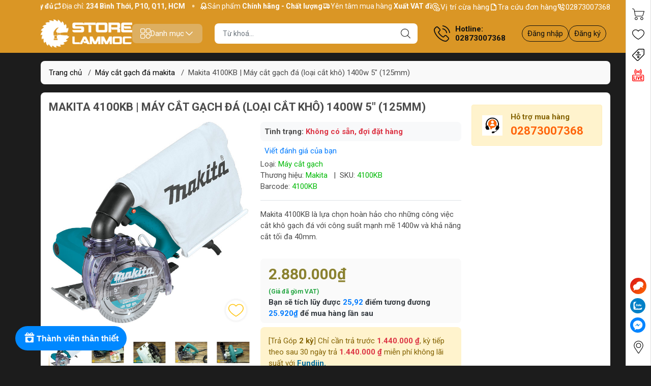

--- FILE ---
content_type: text/html; charset=utf-8
request_url: https://storelammoc.vn/may-cat-gach-da-loai-cat-kho-1400w-5-125mm-makita-4100kb
body_size: 90759
content:
<!DOCTYPE html>
<html lang="vi">
	<head> 
		<link rel="stylesheet" type="text/css" href="https://shop-document.aftee.vn/merchant.css">
		<script defer src="https://shop-document.aftee.vn/common.js"></script>
		<script defer src="https://shop-document.aftee.vn/Sapo_merchant/merchant_sapo_002.js"></script>
		<meta name="google-site-verification" content="jXTj6Rz_s5INQfeXPgylDxDcpYYUvQDMhGegm6Lkdvc" />
		<meta http-equiv="content-Type" content="text/html; charset=utf-8"/>
		<meta name="viewport" content="width=device-width, initial-scale=1, maximum-scale=1.0, user-scalable=no">			
		<title>
			Makita 4100KB | Máy cắt gạch đá (loại cắt khô) 1400w 5" (125mm)
			
			
		</title>		
		<!-- ================= Page description ================== -->
		<meta name="description" content="Makita 4100KB là lựa chọn hoàn hảo cho những công việc cắt khô gạch đá với công suất mạnh mẽ 1400w và khả năng cắt tối đa 40mm.">
		<!-- ================= Meta ================== -->
		<meta name="keywords" content="Makita 4100KB | Máy cắt gạch đá (loại cắt khô) 1400w 5" (125mm), Máy cắt gạch đá makita, Thương hiệu Makita, label1_Trả góp 0%, Makita, maycuamaycat, SEO, STORELAMMOC.VN, storelammoc.vn"/>		
		<link rel="canonical" href="https://storelammoc.vn/may-cat-gach-da-loai-cat-kho-1400w-5-125mm-makita-4100kb"/>
		<meta name='revisit-after' content='1 days' />
		
<meta name="robots" content="noodp,index,follow" />

		<meta name="theme-color" content="#da9625">
		<link rel="shortcut icon" href="//bizweb.dktcdn.net/100/377/825/themes/850051/assets/favicon.png?1758693466626" type="image/x-icon" />  
<meta name="twitter:card" content="summary_large_image">
<meta name="twitter:site" content="@storelammoc">
<meta name="twitter:creator" content="@storelammoc">
<meta name="twitter:title" content="Makita 4100KB | Máy cắt gạch đá (loại cắt khô) 1400w 5" (125mm)">
<meta name="twitter:description" content="Makita 4100KB là lựa chọn hoàn hảo cho những công việc cắt khô gạch đá với công suất mạnh mẽ 1400w và khả năng cắt tối đa 40mm.">
<meta name="twitter:image" content="http://bizweb.dktcdn.net/100/377/825/themes/850051/assets/logo_share.png?1758693466626">
	<meta property="og:type" content="product">
	<meta property="og:title" content="Makita 4100KB | Máy cắt gạch đá (loại cắt khô) 1400w 5" (125mm)">
		<meta property="og:image" content="http://bizweb.dktcdn.net/thumb/grande/100/377/825/products/may-cat-da-makita-4100kb-110mm-1526279332-jpeg.jpg?v=1662991353313">
		<meta property="og:image:secure_url" content="https://bizweb.dktcdn.net/thumb/grande/100/377/825/products/may-cat-da-makita-4100kb-110mm-1526279332-jpeg.jpg?v=1662991353313">
		<meta property="og:image" content="http://bizweb.dktcdn.net/thumb/grande/100/377/825/products/7ac38752-8e93-4cb8-9704-bc39d3845a5f.jpg?v=1662991348537">
		<meta property="og:image:secure_url" content="https://bizweb.dktcdn.net/thumb/grande/100/377/825/products/7ac38752-8e93-4cb8-9704-bc39d3845a5f.jpg?v=1662991348537">
		<meta property="og:image" content="http://bizweb.dktcdn.net/thumb/grande/100/377/825/products/d98ac60a-0bca-47da-927f-fb1eaf6e7b5d.jpg?v=1662991348537">
		<meta property="og:image:secure_url" content="https://bizweb.dktcdn.net/thumb/grande/100/377/825/products/d98ac60a-0bca-47da-927f-fb1eaf6e7b5d.jpg?v=1662991348537">
	<meta property="og:price:amount" content="2.880.000">
	<meta property="og:price:currency" content="VND">
<meta property="og:description" content="Makita 4100KB là lựa chọn hoàn hảo cho những công việc cắt khô gạch đá với công suất mạnh mẽ 1400w và khả năng cắt tối đa 40mm.">
<meta property="og:url" content="https://storelammoc.vn/may-cat-gach-da-loai-cat-kho-1400w-5-125mm-makita-4100kb">
<meta property="og:site_name" content="STORELAMMOC.VN">

		<link rel="stylesheet" type="text/css" href="//bizweb.dktcdn.net/100/377/825/themes/850051/assets/fonts.scss.css?1758693466626" media="print" onload="this.media='all';">

<link rel="preload" as="style" href="//bizweb.dktcdn.net/100/377/825/themes/850051/assets/bootstrap_swiper.scss.css?1758693466626"  type="text/css">
<link rel="preload" as="style" href="//bizweb.dktcdn.net/100/377/825/themes/850051/assets/mew_style_first.scss.css?1758693466626" type="text/css">
<link rel="preload" as="style" href="//bizweb.dktcdn.net/100/377/825/themes/850051/assets/mew_style_gb.scss.css?1758693466626" type="text/css">
<link rel="preload" as="style"  href="//bizweb.dktcdn.net/100/377/825/themes/850051/assets/swatch_style.scss.css?1758693466626" type="text/css">
<link rel="preconnect" href="https://fonts.googleapis.com">
<link rel="preconnect" href="https://fonts.gstatic.com" crossorigin>
<link href="https://fonts.googleapis.com/css2?family=Roboto:ital,wght@0,400;0,500;0,700;0,900;1,400;1,500;1,700;1,900&display=swap" rel="stylesheet">
<style>
	:root {
		--menuWidth: 100%;
		--leftColBackground: #fff; 
		--lightLeftColBackground: #2d343a; /*+5%*/
		--darkLeftColBackground: #22272b; /*-5%*/
		--mainColor: #da9625;
		--mainColor2: #edd5d5;
		--menuHover: #090808;
		--accentColor1: #929292;
		--accentColor2: #c71515; /*Màu giá*/
		--textColor: #4c4c4c;
		--textHead: #111111;
	}	
</style>

<link href="//bizweb.dktcdn.net/100/377/825/themes/850051/assets/bootstrap_swiper.scss.css?1758693466626" rel="stylesheet" type="text/css" media="all" />
<link href="//bizweb.dktcdn.net/100/377/825/themes/850051/assets/mew_style_first.scss.css?1758693466626" rel="stylesheet" type="text/css" media="all" />
<link href="//bizweb.dktcdn.net/100/377/825/themes/850051/assets/mew_style_gb.scss.css?1758693466626" rel="stylesheet" type="text/css" media="all" />
<link href="//bizweb.dktcdn.net/100/377/825/themes/850051/assets/swatch_style.scss.css?1758693466626" rel="stylesheet" type="text/css" media="all" />


<link rel="preload" as="style"  href="//bizweb.dktcdn.net/100/377/825/themes/850051/assets/product_style.scss.css?1758693466626" type="text/css">
<link href="//bizweb.dktcdn.net/100/377/825/themes/850051/assets/product_style.scss.css?1758693466626" rel="stylesheet" type="text/css" media="all" />
<link href="//bizweb.dktcdn.net/100/377/825/themes/850051/assets/combo_style.scss.css?1758693466626" rel="stylesheet" type="text/css" media="all" />


<link rel="preload" as="style"  href="//bizweb.dktcdn.net/100/377/825/themes/850051/assets/cart_style.scss.css?1758693466626" type="text/css">
<link href="//bizweb.dktcdn.net/100/377/825/themes/850051/assets/cart_style.scss.css?1758693466626" rel="stylesheet" type="text/css" media="all" />
<link rel="preload" as="style"  href="//bizweb.dktcdn.net/100/377/825/themes/850051/assets/mew_fundiin.scss.css?1758693466626" type="text/css">
<link href="//bizweb.dktcdn.net/100/377/825/themes/850051/assets/mew_fundiin.scss.css?1758693466626" rel="stylesheet" type="text/css" media="all" />





		<script src="//bizweb.dktcdn.net/100/377/825/themes/850051/assets/jquery_3_5.js?1758693466626" type="text/javascript"></script>
		<link rel="preload" as="script" href="//bizweb.dktcdn.net/assets/themes_support/api.jquery.js" />
		<script src="//bizweb.dktcdn.net/assets/themes_support/api.jquery.js" type="text/javascript"></script> 
		<link rel="preload" as="script" href="https://cdnjs.cloudflare.com/ajax/libs/Swiper/6.8.4/swiper-bundle.min.js" />
		<script src="https://cdnjs.cloudflare.com/ajax/libs/Swiper/6.8.4/swiper-bundle.min.js" integrity="sha512-BABFxitBmYt44N6n1NIJkGOsNaVaCs/GpaJwDktrfkWIBFnMD6p5l9m+Kc/4SLJSJ4mYf+cstX98NYrsG/M9ag==" crossorigin="anonymous" referrerpolicy="no-referrer"></script>

		<script>
	var Bizweb = Bizweb || {};
	Bizweb.store = 'store-lam-moc.mysapo.net';
	Bizweb.id = 377825;
	Bizweb.theme = {"id":850051,"name":"Mew Mall","role":"main"};
	Bizweb.template = 'product';
	if(!Bizweb.fbEventId)  Bizweb.fbEventId = 'xxxxxxxx-xxxx-4xxx-yxxx-xxxxxxxxxxxx'.replace(/[xy]/g, function (c) {
	var r = Math.random() * 16 | 0, v = c == 'x' ? r : (r & 0x3 | 0x8);
				return v.toString(16);
			});		
</script>
<script>
	(function () {
		function asyncLoad() {
			var urls = ["//newproductreviews.sapoapps.vn/assets/js/productreviews.min.js?store=store-lam-moc.mysapo.net","https://google-shopping-v2.sapoapps.vn/api/conversion-tracker/global-tag/2074?store=store-lam-moc.mysapo.net","https://google-shopping-v2.sapoapps.vn/api/conversion-tracker/event-tag/2074?store=store-lam-moc.mysapo.net","https://google-shopping-v2.sapoapps.vn/api/conversion-tracker/event-tag-conversion/2074?store=store-lam-moc.mysapo.net","https://memberdeals.sapoapps.vn/scripts/appbulk_member_deals.min.js?store=store-lam-moc.mysapo.net","https://aff.sapoapps.vn/api/proxy/scripttag.js?store=store-lam-moc.mysapo.net"];
			for (var i = 0; i < urls.length; i++) {
				var s = document.createElement('script');
				s.type = 'text/javascript';
				s.async = true;
				s.src = urls[i];
				var x = document.getElementsByTagName('script')[0];
				x.parentNode.insertBefore(s, x);
			}
		};
		window.attachEvent ? window.attachEvent('onload', asyncLoad) : window.addEventListener('load', asyncLoad, false);
	})();
</script>


<script>
	window.BizwebAnalytics = window.BizwebAnalytics || {};
	window.BizwebAnalytics.meta = window.BizwebAnalytics.meta || {};
	window.BizwebAnalytics.meta.currency = 'VND';
	window.BizwebAnalytics.tracking_url = '/s';

	var meta = {};
	
	meta.product = {"id": 17145215, "vendor": "Makita", "name": "Makita 4100KB | Máy cắt gạch đá (loại cắt khô) 1400w 5\" (125mm)",
	"type": "Máy cắt gạch", "price": 2880000 };
	
	
	for (var attr in meta) {
	window.BizwebAnalytics.meta[attr] = meta[attr];
	}
</script>

	
		<script src="/dist/js/stats.min.js?v=96f2ff2"></script>
	





<!--Facebook Pixel Code-->
<script>
	!function(f, b, e, v, n, t, s){
	if (f.fbq) return; n = f.fbq = function(){
	n.callMethod?
	n.callMethod.apply(n, arguments):n.queue.push(arguments)}; if (!f._fbq) f._fbq = n;
	n.push = n; n.loaded = !0; n.version = '2.0'; n.queue =[]; t = b.createElement(e); t.async = !0;
	t.src = v; s = b.getElementsByTagName(e)[0]; s.parentNode.insertBefore(t, s)}
	(window,
	document,'script','https://connect.facebook.net/en_US/fbevents.js');
	fbq('init', '305885908308042', {} , {'agent': 'plsapo'}); // Insert your pixel ID here.
	fbq('track', 'PageView',{},{ eventID: Bizweb.fbEventId });
	
	fbq('track', 'ViewContent', {
	content_ids: [17145215],
	content_name: '"Makita 4100KB | Máy cắt gạch đá (loại cắt khô) 1400w 5\" (125mm)"',
	content_type: 'product_group',
	value: '2880000',
	currency: window.BizwebAnalytics.meta.currency
	}, { eventID: Bizweb.fbEventId });
	
</script>
<noscript>
	<img height='1' width='1' style='display:none' src='https://www.facebook.com/tr?id=305885908308042&ev=PageView&noscript=1' />
</noscript>
<!--DO NOT MODIFY-->
<!--End Facebook Pixel Code-->



<script>
	var eventsListenerScript = document.createElement('script');
	eventsListenerScript.async = true;
	
	eventsListenerScript.src = "/dist/js/store_events_listener.min.js?v=1b795e9";
	
	document.getElementsByTagName('head')[0].appendChild(eventsListenerScript);
</script>


<!-- Google One Tap -->
<script type="text/javascript">
	(function () {
		var iframe;
		if(window.innerWidth <= 800){
			setTimeout(init, 10000);
		} else {
			document.addEventListener('DOMContentLoaded', init);
		}
		function init() {
			if (document.cookie.indexOf('one-click-social-login-google-one-tap-shown') >= 0) {
                return;
            }
			iframe = document.createElement('iframe');
			iframe.id = "iframe-google-one-tap";
			iframe.src = 'https://store.mysapo.net/account/GoogleOneTap';
			iframe.setAttribute('allowtransparency', 'true');
			iframe.setAttribute('allow', 'identity-credentials-get');
			iframe.frameBorder = 0;
			iframe.height = '385px';
			window.addEventListener('message', handlePostMessage, false);
			document.body.appendChild(iframe); 
		}
		function handlePostMessage(e) {
			var eventName = e.data[0];
			var data = e.data[1];
			switch (eventName) {
				case 'setHeight':
					iframe.height = data;
					break;
				case 'setTop':
					if ((window.innerWidth <= 800)) {
						iframe.style = "z-index: 9999999; position: fixed; bottom: 0px; right: 0px;";
						iframe.width = '100%';
					}
					else {
						iframe.style = "z-index: 9999999; position: fixed; top: 0px; right: 0px;";
						iframe.width = '391px';
					}
					break;
				case 'setRedirect':
					location.href = data.url + '&ReturnUrl=' + location.href;
					break;
				case 'markClosedOneTap':
					var date = new Date();
					date.setTime(date.getTime() + (1*24*60*60*1000));
					document.cookie = "one-click-social-login-google-one-tap-shown=1; expires=" + date.toUTCString() + "; path=/";
					break;
			}
		}
	}())
</script>
<!-- End Google One Tap -->






<script type="application/ld+json">
{  
   "@context":"http://schema.org",
   "@type":"Organization",
   "name":"STORELAMMOC.VN",
   "url":"https://storelammoc.vn",
   "logo":"https://bizweb.dktcdn.net/100/377/825/themes/850051/assets/logo.png?1758693466626",
   "contactPoint":[  
      {  
         "@type":"ContactPoint",
        "telephone":"+842873007368",
         "contactType":"Customer Service",
         "availableLanguage":[  
            "Tiếng Việt",
            "English"
         ],
         "contactOption":[  
         ]
      }
   ],
   "sameAs":[  
   ]
}
</script>
<script type="application/ld+json">
{
   "@context": "http://schema.org",
   "@type": "WebSite",
   "url": "https://storelammoc.vn",
   "potentialAction": {
   "@type": "SearchAction",
   "target": "https://storelammoc.vn/search?q={search_term_string}",
   "query-input": "required name=search_term_string"
  }
}
</script>


<script type="application/ld+json">
        {
        "@context": "http://schema.org",
        "@type": "BreadcrumbList",
        "itemListElement": 
        [
            {
                "@type": "ListItem",
                "position": 1,
                "item": 
                {
                  "@id": "https://storelammoc.vn",
                  "name": "Trang chủ"
                }
            },
      
            {
                "@type": "ListItem",
                "position": 2,
                "item": 
                {
                  "@id": "https://storelammoc.vn/may-cat-gach-da-loai-cat-kho-1400w-5-125mm-makita-4100kb",
                  "name": "Makita 4100KB | Máy cắt gạch đá (loại cắt khô) 1400w 5" (125mm)"
                }
            }
      
        
      
      
      
      
    
        ]
        }
</script>
		<script>var ProductReviewsAppUtil=ProductReviewsAppUtil || {};ProductReviewsAppUtil.store={name: 'STORELAMMOC.VN'};</script>
		<link href="//bizweb.dktcdn.net/100/377/825/themes/850051/assets/buyxgety.css?1758693466626" rel="stylesheet" type="text/css" media="all" />
		<script>
			!function (w, d, t) {
				w.TiktokAnalyticsObject=t;var ttq=w[t]=w[t]||[];ttq.methods=["page","track","identify","instances","debug","on","off","once","ready","alias","group","enableCookie","disableCookie"],ttq.setAndDefer=function(t,e){t[e]=function(){t.push([e].concat(Array.prototype.slice.call(arguments,0)))}};for(var i=0;i<ttq.methods.length;i++)ttq.setAndDefer(ttq,ttq.methods[i]);ttq.instance=function(t){for(var e=ttq._i[t]||[],n=0;n<ttq.methods.length;n++)ttq.setAndDefer(e,ttq.methods[n]);return e},ttq.load=function(e,n){var i="https://analytics.tiktok.com/i18n/pixel/events.js";ttq._i=ttq._i||{},ttq._i[e]=[],ttq._i[e]._u=i,ttq._t=ttq._t||{},ttq._t[e]=+new Date,ttq._o=ttq._o||{},ttq._o[e]=n||{};var o=document.createElement("script");o.type="text/javascript",o.async=!0,o.src=i+"?sdkid="+e+"&lib="+t;var a=document.getElementsByTagName("script")[0];a.parentNode.insertBefore(o,a)};

				ttq.load('C8LIVNNI6F1M8B1VCRA0');
				ttq.page();
			}(window, document, 'ttq');
		</script>
	<link href="//bizweb.dktcdn.net/100/377/825/themes/850051/assets/cf-stylesheet.css?1758693466626" rel="stylesheet" type="text/css" media="all" />
</head>
	<body id="body_m" >
		<div class="page-body">
			<div class="hidden-md hidden-lg opacity_menu"></div>
			<div class="opacity_filter"></div>
			<div id="body_overlay" class="position-fixed d-none"></div>
			<div class="w-100 clearfix">
<div class="menubar w-100 text-right d-flex d-lg-none position-fixed align-items-center scroll_down bor_head">
	
</div>
<div class="bg_head position-fixed w-100 scroll_down"></div>
<div class="top-bar d-none d-lg-block">
	<div class="container">
		<div class="d-flex box-content">
			<div class="b-marquee d-flex">
				<div class="marquee modal-open my-1" style="--duration: 20s;--text-size: 14px" role="marquee">
					<div class="marquee-content d-inline-flex align-items-center pr-4">
						<span class="marquee-item marquee-text d-inline-flex align-items-center text-white position-relative gap_4">
							<svg width="16" height="16">
								<use href="#svg-top-bar-1" />
							</svg> 
							<span>Sản phẩm <b>Chính hãng - Chất lượng</b></span>
						</span> 
						<span class="marquee-item marquee-text d-inline-flex align-items-center text-white position-relative gap_4">
							<svg width="16" height="16">
								<use href="#svg-top-bar-2" />
							</svg> 
							<span>Yên tâm mua hàng <b>Xuất VAT đầy đủ</b></span>
						</span> 
						<span class="marquee-item marquee-text d-inline-flex align-items-center text-white position-relative gap_4">
							<svg width="17" height="16">
								<use href="#svg-top-bar-3" />
							</svg> 
							<span>Địa chỉ: <b> 234 Bình Thới, P10, Q11, HCM </b></span>
						</span>
					</div>
										<div class="marquee-content d-inline-flex align-items-center pr-4">
						<span class="marquee-item marquee-text d-inline-flex align-items-center text-white position-relative gap_4">
							<svg width="16" height="16">
								<use href="#svg-top-bar-1" />
							</svg> 
							<span>Sản phẩm <b>Chính hãng - Chất lượng</b></span>
						</span> 
						<span class="marquee-item marquee-text d-inline-flex align-items-center text-white position-relative gap_4">
							<svg width="16" height="16">
								<use href="#svg-top-bar-2" />
							</svg> 
							<span>Yên tâm mua hàng <b>Xuất VAT đầy đủ</b></span>
						</span> 
						<span class="marquee-item marquee-text d-inline-flex align-items-center text-white position-relative gap_4">
							<svg width="17" height="16">
								<use href="#svg-top-bar-3" />
							</svg> 
							<span>Địa chỉ: <b> 234 Bình Thới, P10, Q11, HCM </b></span>
						</span>
					</div>
										<div class="marquee-content d-inline-flex align-items-center pr-4">
						<span class="marquee-item marquee-text d-inline-flex align-items-center text-white position-relative gap_4">
							<svg width="16" height="16">
								<use href="#svg-top-bar-1" />
							</svg> 
							<span>Sản phẩm <b>Chính hãng - Chất lượng</b></span>
						</span> 
						<span class="marquee-item marquee-text d-inline-flex align-items-center text-white position-relative gap_4">
							<svg width="16" height="16">
								<use href="#svg-top-bar-2" />
							</svg> 
							<span>Yên tâm mua hàng <b>Xuất VAT đầy đủ</b></span>
						</span> 
						<span class="marquee-item marquee-text d-inline-flex align-items-center text-white position-relative gap_4">
							<svg width="17" height="16">
								<use href="#svg-top-bar-3" />
							</svg> 
							<span>Địa chỉ: <b> 234 Bình Thới, P10, Q11, HCM </b></span>
						</span>
					</div>
					
				</div>
			</div>
			<div class="box-link d-flex justify-content-between">
				<a href="https://storelammoc.vn/he-thong-cua-hang" title="STORELAMMOC.VN" class="align-items-center d-flex gap_4 position-relative text-white">
					<svg width="17" height="16" fill="#fff">
						<use href="#svg-top-bar-store" />
					</svg> 
					Vị trí cừa hàng
				</a>
				<a href="/apps/kiem-tra-don-hang" title="STORELAMMOC.VN" class="align-items-center d-flex gap_4 position-relative text-white">
					<svg width="17" height="16" fill="none">
						<use href="#svg-top-bar-orders" />
					</svg> 
					Tra cứu đơn hàng
				</a>
				<a href="02873007368" title="STORELAMMOC.VN" class="align-items-center d-flex gap_4 position-relative text-white">
					<svg width="17" height="16" fill="none">
						<use href="#svg-top-bar-hotline" />
					</svg> 
					02873007368
				</a>
			</div>
		</div>
	</div>	
</div>
<div class="col-left position-fixed d-flex flex-column py-2">
	<div class="container">
		<div class="align-items-center d-flex justify-content-between gap_8 position-relative">
			<a href="/" title="STORELAMMOC.VN" class="logo position-relative">
				<picture class="position-relative w-100 m-0 ratiologo d-block aspect">
					<source media="(max-width: 991px)" srcset="//bizweb.dktcdn.net/100/377/825/themes/850051/assets/logo.png?1758693466626">
					<img alt="" src="//bizweb.dktcdn.net/100/377/825/themes/850051/assets/logo.png?1758693466626" class="img-fluid d-block img position-absolute" fetchpriority="high">
				</picture>
			</a> 
			<div class="menu-box-pc d-lg-block d-none">
				<a href="javascript:;" class="align-items-center d-lg-flex d-none gap_5 item justify-content-center menu-toggle py-2 px-3 rounded" id="js-menu-pc">
					<svg width="20" height="20">
						<use href="#svg-menu-pc" />
					</svg>
					<span>Danh mục</span>
					<svg width="20" height="20">
						<use href="#svg-arrow-down" />
					</svg>
				</a>
				<div class="mew-nav position-absolute"></div>
			</div>
			
			<div class="search-block mr-3 mx-xl-4">
				<form action="/search" method="get" id="js-search-form" class="left-search position-relative mt-4 mt-lg-0 pt-2 pb-2 pt-lg-1 pb-lg-1 wlive">
					<input type="text" placeholder="Từ khoá..." value="" maxlength="70" name="query" class="form-control pl-2 pl-lg-3 pr-5 rounded" autocomplete="off" required>
					<input type="submit" class="border-0 position-absolute p-0">
					<div id="searchResult" class="w-100 position-absolute rounded">
						<div class="w-100 keyword">

						</div>
						<div class="w-100 category">

						</div>
						<div class="w-100 result">

						</div>
					</div>
				</form>
				<a class="item-svg mobile-cart position-relative flex-column d-flex d-lg-none d-xl-none pt-2 pb-2 justify-content-center align-items-center" title="Yêu thích " href="/yeu-thich">
					<svg width="24" height="24" enable-background="new 0 0 412.735 412.735" version="1.1" viewBox="0 0 412.74 412.74" xml:space="preserve" xmlns="http://www.w3.org/2000/svg"> <path d="m295.71 35.522c-34.43-0.184-67.161 14.937-89.339 41.273-22.039-26.516-54.861-41.68-89.339-41.273-64.633 0-117.03 52.395-117.03 117.03 0 110.76 193.31 218.91 201.14 223.09 3.162 2.113 7.286 2.113 10.449 0 7.837-4.18 201.14-110.76 201.14-223.09 0-64.633-52.396-117.03-117.03-117.03zm-89.339 319.22c-30.302-17.763-185.47-112.33-185.47-202.19 0-53.091 43.039-96.131 96.131-96.131 32.512-0.427 62.938 15.972 80.457 43.363 3.557 4.905 10.418 5.998 15.323 2.44 0.937-0.68 1.761-1.503 2.44-2.44 29.055-44.435 88.631-56.903 133.07-27.848 27.202 17.787 43.575 48.114 43.521 80.615 1e-3 90.907-155.17 184.95-185.47 202.19z"></path> </svg>
				</a>
				
				<a href="live" title="Live" class="item-svg mobile-cart position-relative flex-column d-flex d-lg-none d-xl-none pt-2 pb-2 justify-content-center align-items-center">
					<svg width="24" height="24">
						<use href="#svg-live" />
					</svg>
				</a>
				
				<a href="/account" title="Tài khoản" class="item-svg mobile-cart position-relative flex-column d-flex d-lg-none d-xl-none pt-2 pb-2 justify-content-center align-items-center">
					<svg width="24" height="24">
						<use href="#svg-user" />
					</svg>
				</a>
			</div>
			
			<div class="info-block ml-2 mr-2">
				<a href="tel:02873007368" title="02873007368" class="align-items-center d-flex head_svg text-head">
					<svg width="32" height="32" class="">
						<use href="#svg-phone" />
					</svg>
					<b>Hotline: <br>02873007368</b>
				</a>
			</div>
			<div class="navigation-bottom mt-auto mt-lg-0">
				<div class="b_use d-none d-lg-flex align-items-stretch">

					
					<div id="js-login-toggle" class="p-2 btn-account d-none d-lg-flex align-items-center justify-content-center">
						<a href="/account/login" class="item_login d-block pt-1 pb-1" title="Đăng nhập">Đăng nhập</a>
						<a href="/account/register" class="item_login d-block pt-1 pb-1" title="Đăng ký">Đăng ký</a>
					</div>
					
				</div>
			</div>
			
		</div>
	</div>
</div>
<div class="col-left position-fixed d-flex flex-column pt-lg-2 pb-lg-2 pt-0 pb-0 d-lg-none" id="col-left">
	<div class="align-items-center menu_mobile position-relative">
		<ul id="menu" class="p-0 m-0 h-100 list-unstyled d-lg-flex justify-content-lg-end">
			
			<li class="level0 d-block w-100 position-static">
				<a title="Máy pin" class="position-relative d-flex js-submenu flex-column justify-content-center align-items-center text-center p-2">
					<img class="lazy d-block pb-2 m-auto" src="[data-uri]" data-src="//bizweb.dktcdn.net/100/377/825/themes/850051/assets/icon_menu_1.png?1758693466626" alt="Máy pin">
					<span class="line_1 line_2">Máy pin</span>
				</a>
				<ul class="lv1 p-1 position-absolute h-100 m_chill d-flex flex-column">
					<li class="level1 position-relative">
						<a href="/may-khoan-be-tong-pin" class="font-weight-bold d-flex pt-2 pb-2 border-bottom mr-2 ml-2 align-items-center" title="Máy khoan bê tông pin">
							Máy khoan bê tông pin
						</a>
						<ul class="lv2 d-flex flex-column pl-0">
							<li class="level2 position-relative">
								<a href="/may-khoan-be-tong-dung-pin-12v" class="h-100 d-flex pl-3 pt-2 pb-2 border-bottom mr-2 ml-2 align-items-center" title="Khoan bê tông pin 12v">
									Khoan bê tông pin 12v
								</a>
							</li>
							<li class="level2 position-relative">
								<a href="/may-khoan-be-tong-pin-20v" class="h-100 d-flex pl-3 pt-2 pb-2 border-bottom mr-2 ml-2 align-items-center" title="Khoan bê tông pin 18v">
									Khoan bê tông pin 18v
								</a>
							</li>
							<li class="level2 position-relative">
								<a href="/may-khoan-be-tong-pin-dewalt" class="h-100 d-flex pl-3 pt-2 pb-2 border-bottom mr-2 ml-2 align-items-center" title="Khoan bê tông pin Dewalt">
									Khoan bê tông pin Dewalt
								</a>
							</li>
							<li class="level2 position-relative">
								<a href="/may-khoan-be-tong-pin-stanley" class="h-100 d-flex pl-3 pt-2 pb-2 border-bottom mr-2 ml-2 align-items-center" title="Khoan bê tông pin Stanley">
									Khoan bê tông pin Stanley
								</a>
							</li>
							<li class="level2 position-relative">
								<a href="/may-khoan-be-tong-pin-worx-kress" class="h-100 d-flex pl-3 pt-2 pb-2 border-bottom mr-2 ml-2 align-items-center" title="Khoan bê tông pin Worx">
									Khoan bê tông pin Worx
								</a>
							</li>
							<li class="level2 position-relative">
								<a href="/may-khoan-be-tong-pin-makita" class="h-100 d-flex pl-3 pt-2 pb-2 border-bottom mr-2 ml-2 align-items-center" title="Khoan bê tông pin Makita">
									Khoan bê tông pin Makita
								</a>
							</li>
						</ul>
					</li>
					<li class="level1 position-relative">
						<a href="/may-ban-bu-long-pin" class="font-weight-bold d-flex pt-2 pb-2 border-bottom mr-2 ml-2 align-items-center" title="Máy bắn bu lông pin">
							Máy bắn bu lông pin
						</a>
						<ul class="lv2 d-flex flex-column pl-0">
							<li class="level2 position-relative">
								<a href="/may-ban-bu-long-pin-dewalt" class="h-100 d-flex pl-3 pt-2 pb-2 border-bottom mr-2 ml-2 align-items-center" title="Máy bắn bu lông pin Dewalt">
									Máy bắn bu lông pin Dewalt
								</a>
							</li>
							<li class="level2 position-relative">
								<a href="/may-ban-bu-long-pin-worx" class="h-100 d-flex pl-3 pt-2 pb-2 border-bottom mr-2 ml-2 align-items-center" title="Máy bắn bu lông pin Worx">
									Máy bắn bu lông pin Worx
								</a>
							</li>
							<li class="level2 position-relative">
								<a href="/may-ban-bu-long-pin-makita" class="h-100 d-flex pl-3 pt-2 pb-2 border-bottom mr-2 ml-2 align-items-center" title="Máy bắn bu lông pin Makita">
									Máy bắn bu lông pin Makita
								</a>
							</li>
							<li class="level2 position-relative">
								<a href="/may-ban-bu-long-pin-stanley" class="h-100 d-flex pl-3 pt-2 pb-2 border-bottom mr-2 ml-2 align-items-center" title="Máy bắn bu lông pin Stanley">
									Máy bắn bu lông pin Stanley
								</a>
							</li>
						</ul>
					</li>
					<li class="level1 position-relative">
						<a href="/may-mai-pin" class="font-weight-bold d-flex pt-2 pb-2 border-bottom mr-2 ml-2 align-items-center" title="Máy mài pin">
							Máy mài pin
						</a>
						<ul class="lv2 d-flex flex-column pl-0">
							<li class="level2 position-relative">
								<a href="/may-mai-pin-dewalt" class="h-100 d-flex pl-3 pt-2 pb-2 border-bottom mr-2 ml-2 align-items-center" title="Máy mài pin Dewalt">
									Máy mài pin Dewalt
								</a>
							</li>
							<li class="level2 position-relative">
								<a href="/may-mai-pin-stanley" class="h-100 d-flex pl-3 pt-2 pb-2 border-bottom mr-2 ml-2 align-items-center" title="Máy mài pin Stanley">
									Máy mài pin Stanley
								</a>
							</li>
							<li class="level2 position-relative">
								<a href="/may-mai-pin-worx" class="h-100 d-flex pl-3 pt-2 pb-2 border-bottom mr-2 ml-2 align-items-center" title="Máy mài pin Worx">
									Máy mài pin Worx
								</a>
							</li>
							<li class="level2 position-relative">
								<a href="/may-mai-pin-makita" class="h-100 d-flex pl-3 pt-2 pb-2 border-bottom mr-2 ml-2 align-items-center" title="Máy mài pin Makita">
									Máy mài pin Makita
								</a>
							</li>
						</ul>
					</li>
					<li class="level1 position-relative">
						<a href="/may-ban-vit-pin" class="font-weight-bold d-flex pt-2 pb-2 border-bottom mr-2 ml-2 align-items-center" title="Máy khoan vặn vít pin">
							Máy khoan vặn vít pin
						</a>
						<ul class="lv2 d-flex flex-column pl-0">
							<li class="level2 position-relative">
								<a href="/may-khoan-van-vit-pin-12v" class="h-100 d-flex pl-3 pt-2 pb-2 border-bottom mr-2 ml-2 align-items-center" title="Máy khoan vặn vít Pin 12v">
									Máy khoan vặn vít Pin 12v
								</a>
							</li>
							<li class="level2 position-relative">
								<a href="/may-khoan-van-vit-pin-18v-va-20v" class="h-100 d-flex pl-3 pt-2 pb-2 border-bottom mr-2 ml-2 align-items-center" title="Máy khoan vặn vít pin 18v">
									Máy khoan vặn vít pin 18v
								</a>
							</li>
							<li class="level2 position-relative">
								<a href="/may-khoan-van-vit-pin-dewalt" class="h-100 d-flex pl-3 pt-2 pb-2 border-bottom mr-2 ml-2 align-items-center" title="Máy khoan vặn vít pin Dewalt">
									Máy khoan vặn vít pin Dewalt
								</a>
							</li>
							<li class="level2 position-relative">
								<a href="/may-khoan-van-vit-pin-makita" class="h-100 d-flex pl-3 pt-2 pb-2 border-bottom mr-2 ml-2 align-items-center" title="Máy khoan vặn vít pin Makita">
									Máy khoan vặn vít pin Makita
								</a>
							</li>
							<li class="level2 position-relative">
								<a href="/may-khoan-van-vit-pin-bosch" class="h-100 d-flex pl-3 pt-2 pb-2 border-bottom mr-2 ml-2 align-items-center" title="Máy khoan vặn vít pin Bosch">
									Máy khoan vặn vít pin Bosch
								</a>
							</li>
							<li class="level2 position-relative">
								<a href="/may-khoan-van-vit-pin-stanley" class="h-100 d-flex pl-3 pt-2 pb-2 border-bottom mr-2 ml-2 align-items-center" title="Máy khoan vặn vít pin Stanley">
									Máy khoan vặn vít pin Stanley
								</a>
							</li>
							<li class="level2 position-relative">
								<a href="/may-khoan-van-vit-pin-worx-kress" class="h-100 d-flex pl-3 pt-2 pb-2 border-bottom mr-2 ml-2 align-items-center" title="Máy khoan vặn vít pin Worx">
									Máy khoan vặn vít pin Worx
								</a>
							</li>
							<li class="level2 position-relative">
								<a href="/may-khoan-van-vit-pin-kress" class="h-100 d-flex pl-3 pt-2 pb-2 border-bottom mr-2 ml-2 align-items-center" title="Máy khoan vặn vít pin Kress">
									Máy khoan vặn vít pin Kress
								</a>
							</li>
							<li class="level2 position-relative">
								<a href="/may-ban-vit-pin-dck" class="h-100 d-flex pl-3 pt-2 pb-2 border-bottom mr-2 ml-2 align-items-center" title="Máy khoan vặn vít pin DCK">
									Máy khoan vặn vít pin DCK
								</a>
							</li>
						</ul>
					</li>
					<li class="level1 position-relative">
						<a href="/may-ban-vit-pin" class="font-weight-bold d-flex pt-2 pb-2 border-bottom mr-2 ml-2 align-items-center" title="Máy bắn vít pin">
							Máy bắn vít pin
						</a>
						<ul class="lv2 d-flex flex-column pl-0">
							<li class="level2 position-relative">
								<a href="/may-ban-vit-pin-12v" class="h-100 d-flex pl-3 pt-2 pb-2 border-bottom mr-2 ml-2 align-items-center" title="Máy bắn vít pin 12v">
									Máy bắn vít pin 12v
								</a>
							</li>
							<li class="level2 position-relative">
								<a href="/may-ban-vit-pin-18v-20v" class="h-100 d-flex pl-3 pt-2 pb-2 border-bottom mr-2 ml-2 align-items-center" title="Máy bắn vít pin 18v 20v">
									Máy bắn vít pin 18v 20v
								</a>
							</li>
							<li class="level2 position-relative">
								<a href="/may-ban-vit-pin-makita" class="h-100 d-flex pl-3 pt-2 pb-2 border-bottom mr-2 ml-2 align-items-center" title="Máy bắn vít pin Makita">
									Máy bắn vít pin Makita
								</a>
							</li>
							<li class="level2 position-relative">
								<a href="/may-ban-vit-pin-dewalt" class="h-100 d-flex pl-3 pt-2 pb-2 border-bottom mr-2 ml-2 align-items-center" title="Máy bắn vít pin Dewalt">
									Máy bắn vít pin Dewalt
								</a>
							</li>
							<li class="level2 position-relative">
								<a href="/may-ban-vit-pin-bosch" class="h-100 d-flex pl-3 pt-2 pb-2 border-bottom mr-2 ml-2 align-items-center" title="Máy bắn vít pin Bosch">
									Máy bắn vít pin Bosch
								</a>
							</li>
						</ul>
					</li>
					<li class="level1 position-relative">
						<a href="/may-lam-vuon-dung-pin" class="font-weight-bold d-flex pt-2 pb-2 border-bottom mr-2 ml-2 align-items-center" title="Máy làm vườn dùng pin">
							Máy làm vườn dùng pin
						</a>
						<ul class="lv2 d-flex flex-column pl-0">
							<li class="level2 position-relative">
								<a href="/may-thoi-pin" class="h-100 d-flex pl-3 pt-2 pb-2 border-bottom mr-2 ml-2 align-items-center" title="Máy thổi pin">
									Máy thổi pin
								</a>
							</li>
							<li class="level2 position-relative">
								<a href="/may-cua-kiem-pin" class="h-100 d-flex pl-3 pt-2 pb-2 border-bottom mr-2 ml-2 align-items-center" title="Máy cưa kiếm pin">
									Máy cưa kiếm pin
								</a>
							</li>
							<li class="level2 position-relative">
								<a href="/may-cua-xich-pin" class="h-100 d-flex pl-3 pt-2 pb-2 border-bottom mr-2 ml-2 align-items-center" title="Máy cưa xích pin">
									Máy cưa xích pin
								</a>
							</li>
							<li class="level2 position-relative">
								<a href="/may-cat-canh-pin" class="h-100 d-flex pl-3 pt-2 pb-2 border-bottom mr-2 ml-2 align-items-center" title="Máy cắt cành dùng pin">
									Máy cắt cành dùng pin
								</a>
							</li>
						</ul>
					</li>
					<li class="level1 position-relative">
						<a href="/may-lam-moc-dung-pin" class="font-weight-bold d-flex pt-2 pb-2 border-bottom mr-2 ml-2 align-items-center" title="Máy làm mộc dùng pin">
							Máy làm mộc dùng pin
						</a>
						<ul class="lv2 d-flex flex-column pl-0">
							<li class="level2 position-relative">
								<a href="/may-cha-nham-go-pin" class="h-100 d-flex pl-3 pt-2 pb-2 border-bottom mr-2 ml-2 align-items-center" title="Máy chà nhám pin">
									Máy chà nhám pin
								</a>
							</li>
							<li class="level2 position-relative">
								<a href="/may-bao-go-pin" class="h-100 d-flex pl-3 pt-2 pb-2 border-bottom mr-2 ml-2 align-items-center" title="Máy bào gỗ pin">
									Máy bào gỗ pin
								</a>
							</li>
							<li class="level2 position-relative">
								<a href="/may-phay-danh-canh-pin" class="h-100 d-flex pl-3 pt-2 pb-2 border-bottom mr-2 ml-2 align-items-center" title="Máy phay pin">
									Máy phay pin
								</a>
							</li>
							<li class="level2 position-relative">
								<a href="/may-cua-dia-pin" class="h-100 d-flex pl-3 pt-2 pb-2 border-bottom mr-2 ml-2 align-items-center" title="Máy cưa đĩa pin">
									Máy cưa đĩa pin
								</a>
							</li>
							<li class="level2 position-relative">
								<a href="/may-cua-long-pin" class="h-100 d-flex pl-3 pt-2 pb-2 border-bottom mr-2 ml-2 align-items-center" title="Máy cưa lọng pin">
									Máy cưa lọng pin
								</a>
							</li>
							<li class="level2 position-relative">
								<a href="/may-cat-rung-pin" class="h-100 d-flex pl-3 pt-2 pb-2 border-bottom mr-2 ml-2 align-items-center" title="Máy cắt rung pin">
									Máy cắt rung pin
								</a>
							</li>
						</ul>
					</li>
					<li class="level1 position-relative">
						<a href="/may-hut-bui-pin" class="font-weight-bold d-flex pt-2 pb-2 border-bottom mr-2 ml-2 align-items-center" title="Máy hút bụi pin">
							Máy hút bụi pin
						</a>
						<ul class="lv2 d-flex flex-column pl-0">
							<li class="level2 position-relative">
								<a href="/may-hut-bui-pin-kyocera" class="h-100 d-flex pl-3 pt-2 pb-2 border-bottom mr-2 ml-2 align-items-center" title="Máy hút bụi Kyocera">
									Máy hút bụi Kyocera
								</a>
							</li>
							<li class="level2 position-relative">
								<a href="/may-hut-bui-pin-black-and-decker" class="h-100 d-flex pl-3 pt-2 pb-2 border-bottom mr-2 ml-2 align-items-center" title="Hút bụi pin Black&Decker">
									Hút bụi pin Black&Decker
								</a>
							</li>
							<li class="level2 position-relative">
								<a href="/may-hut-bui-pin-makita" class="h-100 d-flex pl-3 pt-2 pb-2 border-bottom mr-2 ml-2 align-items-center" title="Máy hút bụi pin Makita">
									Máy hút bụi pin Makita
								</a>
							</li>
							<li class="level2 position-relative">
								<a href="/may-hut-bui-pin-worx" class="h-100 d-flex pl-3 pt-2 pb-2 border-bottom mr-2 ml-2 align-items-center" title="Máy hút bụi pin Worx">
									Máy hút bụi pin Worx
								</a>
							</li>
							<li class="level2 position-relative">
								<a href="/may-hut-bui-pin-bosch" class="h-100 d-flex pl-3 pt-2 pb-2 border-bottom mr-2 ml-2 align-items-center" title="Máy hút bụi pin Bosch">
									Máy hút bụi pin Bosch
								</a>
							</li>
						</ul>
					</li>
					<li class="level1 position-relative">
						<a href="/den-pin-chinh-hang-swiss-tech-dewalt-stanley-ledlenser" class="font-weight-bold d-flex pt-2 pb-2 border-bottom mr-2 ml-2 align-items-center" title="Đèn pin">
							Đèn pin
						</a>
						<ul class="lv2 d-flex flex-column pl-0">
							<li class="level2 position-relative">
								<a href="/den-pin-dewalt" class="h-100 d-flex pl-3 pt-2 pb-2 border-bottom mr-2 ml-2 align-items-center" title="Đèn pin Dewalt">
									Đèn pin Dewalt
								</a>
							</li>
							<li class="level2 position-relative">
								<a href="/den-pin-makita" class="h-100 d-flex pl-3 pt-2 pb-2 border-bottom mr-2 ml-2 align-items-center" title="Đèn pin Makita">
									Đèn pin Makita
								</a>
							</li>
							<li class="level2 position-relative">
								<a href="/den-pin-swiss-tech" class="h-100 d-flex pl-3 pt-2 pb-2 border-bottom mr-2 ml-2 align-items-center" title="Đèn pin Swiss+Tech">
									Đèn pin Swiss+Tech
								</a>
							</li>
							<li class="level2 position-relative">
								<a href="/den-pin-ledlenser" class="h-100 d-flex pl-3 pt-2 pb-2 border-bottom mr-2 ml-2 align-items-center" title="Đèn pin Ledlenser">
									Đèn pin Ledlenser
								</a>
							</li>
						</ul>
					</li>
					<li class="level1 position-relative">
						<a href="/pin-sac" class="font-weight-bold d-flex pt-2 pb-2 border-bottom mr-2 ml-2 align-items-center" title="Pin sạc">
							Pin sạc
						</a>
						<ul class="lv2 d-flex flex-column pl-0">
							<li class="level2 position-relative">
								<a href="/pin-sac-thay-the-dewalt" class="h-100 d-flex pl-3 pt-2 pb-2 border-bottom mr-2 ml-2 align-items-center" title="Pin sạc Dewalt">
									Pin sạc Dewalt
								</a>
							</li>
							<li class="level2 position-relative">
								<a href="/pin-sac-thay-the-stanley" class="h-100 d-flex pl-3 pt-2 pb-2 border-bottom mr-2 ml-2 align-items-center" title="Pin sạc Stanley">
									Pin sạc Stanley
								</a>
							</li>
							<li class="level2 position-relative">
								<a href="/pin-sac-thay-the-worx" class="h-100 d-flex pl-3 pt-2 pb-2 border-bottom mr-2 ml-2 align-items-center" title="Pin sạc Worx">
									Pin sạc Worx
								</a>
							</li>
							<li class="level2 position-relative">
								<a href="/pin-sac-thay-the-makita" class="h-100 d-flex pl-3 pt-2 pb-2 border-bottom mr-2 ml-2 align-items-center" title="Pin sạc Makita">
									Pin sạc Makita
								</a>
							</li>
							<li class="level2 position-relative">
								<a href="/pin-sac-thay-the-bosch" class="h-100 d-flex pl-3 pt-2 pb-2 border-bottom mr-2 ml-2 align-items-center" title="Pin sạc Bosch">
									Pin sạc Bosch
								</a>
							</li>
							<li class="level2 position-relative">
								<a href="/pin-sac-thay-the-kress" class="h-100 d-flex pl-3 pt-2 pb-2 border-bottom mr-2 ml-2 align-items-center" title="Pin sạc Kress">
									Pin sạc Kress
								</a>
							</li>
						</ul>
					</li>
					<li class="level1 position-relative">
						<a href="/kyocera" class="font-weight-bold d-flex pt-2 pb-2 border-bottom mr-2 ml-2 align-items-center" title="Máy móc Kyocera">
							Máy móc Kyocera
						</a>
						<ul class="lv2 d-flex flex-column pl-0">
							<li class="level2 position-relative">
								<a href="/may-pin-kyocera" class="h-100 d-flex pl-3 pt-2 pb-2 border-bottom mr-2 ml-2 align-items-center" title="Máy dùng pin Kyocera">
									Máy dùng pin Kyocera
								</a>
							</li>
							<li class="level2 position-relative">
								<a href="/may-ban-vit-kyocera" class="h-100 d-flex pl-3 pt-2 pb-2 border-bottom mr-2 ml-2 align-items-center" title="Máy bắn vít Kyocera">
									Máy bắn vít Kyocera
								</a>
							</li>
							<li class="level2 position-relative">
								<a href="/may-hut-bui-pin-kyocera" class="h-100 d-flex pl-3 pt-2 pb-2 border-bottom mr-2 ml-2 align-items-center" title="Máy hút bụi pin Kyocera">
									Máy hút bụi pin Kyocera
								</a>
							</li>
						</ul>
					</li>
					<li class="level1 position-relative">
						<a href="/dck" class="font-weight-bold d-flex pt-2 pb-2 border-bottom mr-2 ml-2 align-items-center" title="Máy móc DCK">
							Máy móc DCK
						</a>
						<ul class="lv2 d-flex flex-column pl-0">
							<li class="level2 position-relative">
								<a href="/may-pin-dck" class="h-100 d-flex pl-3 pt-2 pb-2 border-bottom mr-2 ml-2 align-items-center" title="Máy dùng pin DCK">
									Máy dùng pin DCK
								</a>
							</li>
							<li class="level2 position-relative">
								<a href="/may-khoan-pin-dck" class="h-100 d-flex pl-3 pt-2 pb-2 border-bottom mr-2 ml-2 align-items-center" title="Máy khoan pin DCK">
									Máy khoan pin DCK
								</a>
							</li>
							<li class="level2 position-relative">
								<a href="/may-ban-bu-long-dck" class="h-100 d-flex pl-3 pt-2 pb-2 border-bottom mr-2 ml-2 align-items-center" title="Máy bắn bu lông DCK">
									Máy bắn bu lông DCK
								</a>
							</li>
							<li class="level2 position-relative">
								<a href="/may-ban-vit-pin-dck" class="h-100 d-flex pl-3 pt-2 pb-2 border-bottom mr-2 ml-2 align-items-center" title="Máy bắn vít pin DCK">
									Máy bắn vít pin DCK
								</a>
							</li>
						</ul>
					</li>
				</ul>
							</li>
			
			<li class="level0 d-block w-100 position-static">
				<a title="Máy điện" class="position-relative d-flex js-submenu flex-column justify-content-center align-items-center text-center p-2">
					<img class="lazy d-block pb-2 m-auto" src="[data-uri]" data-src="//bizweb.dktcdn.net/100/377/825/themes/850051/assets/icon_menu_2.png?1758693466626" alt="Máy điện">
					<span class="line_1 line_2">Máy điện</span>
				</a>
				<ul class="lv1 p-1 position-absolute h-100 m_chill d-flex flex-column">
					<li class="level1 position-relative">
						<a href="/" class="font-weight-bold d-flex pt-2 pb-2 border-bottom mr-2 ml-2 align-items-center" title="Máy lớn để bàn">
							Máy lớn để bàn
						</a>
						<ul class="lv2 d-flex flex-column pl-0">
							<li class="level2 position-relative">
								<a href="/may-cat-sat-de-ban" class="h-100 d-flex pl-3 pt-2 pb-2 border-bottom mr-2 ml-2 align-items-center" title="Máy cắt sắt dùng đá">
									Máy cắt sắt dùng đá
								</a>
							</li>
							<li class="level2 position-relative">
								<a href="/may-cat-sat-tua-cham" class="h-100 d-flex pl-3 pt-2 pb-2 border-bottom mr-2 ml-2 align-items-center" title="Máy cắt sắt tua chậm">
									Máy cắt sắt tua chậm
								</a>
							</li>
							<li class="level2 position-relative">
								<a href="/may-han-kim-loai" class="h-100 d-flex pl-3 pt-2 pb-2 border-bottom mr-2 ml-2 align-items-center" title="Máy hàn kim loại">
									Máy hàn kim loại
								</a>
							</li>
							<li class="level2 position-relative">
								<a href="/may-mai-2-da-cao-cap" class="h-100 d-flex pl-3 pt-2 pb-2 border-bottom mr-2 ml-2 align-items-center" title="Máy mài hai đá">
									Máy mài hai đá
								</a>
							</li>
							<li class="level2 position-relative">
								<a href="/may-cua-ban-2" class="h-100 d-flex pl-3 pt-2 pb-2 border-bottom mr-2 ml-2 align-items-center" title="Máy cưa bàn">
									Máy cưa bàn
								</a>
							</li>
							<li class="level2 position-relative">
								<a href="/may-cua-da-goc" class="h-100 d-flex pl-3 pt-2 pb-2 border-bottom mr-2 ml-2 align-items-center" title="Máy cưa đa góc">
									Máy cưa đa góc
								</a>
							</li>
							<li class="level2 position-relative">
								<a href="/may-bao-cuon" class="h-100 d-flex pl-3 pt-2 pb-2 border-bottom mr-2 ml-2 align-items-center" title="Máy bào cuốn">
									Máy bào cuốn
								</a>
							</li>
						</ul>
					</li>
					<li class="level1 position-relative">
						<a href="/may-khoan-cam-tay" class="font-weight-bold d-flex pt-2 pb-2 border-bottom mr-2 ml-2 align-items-center" title="Máy khoan điện">
							Máy khoan điện
						</a>
						<ul class="lv2 d-flex flex-column pl-0">
							<li class="level2 position-relative">
								<a href="/may-khoan-dewalt" class="h-100 d-flex pl-3 pt-2 pb-2 border-bottom mr-2 ml-2 align-items-center" title="Máy khoan điện Dewalt">
									Máy khoan điện Dewalt
								</a>
							</li>
							<li class="level2 position-relative">
								<a href="/may-khoan-dien-stanley" class="h-100 d-flex pl-3 pt-2 pb-2 border-bottom mr-2 ml-2 align-items-center" title="Máy khoan điện Stanley">
									Máy khoan điện Stanley
								</a>
							</li>
							<li class="level2 position-relative">
								<a href="/may-dung-dien-bosch" class="h-100 d-flex pl-3 pt-2 pb-2 border-bottom mr-2 ml-2 align-items-center" title="Máy khoan điện Bosch">
									Máy khoan điện Bosch
								</a>
							</li>
							<li class="level2 position-relative">
								<a href="/may-khoan-dien-cam-tay-kyocera" class="h-100 d-flex pl-3 pt-2 pb-2 border-bottom mr-2 ml-2 align-items-center" title="Máy khoan điện Kyocera">
									Máy khoan điện Kyocera
								</a>
							</li>
							<li class="level2 position-relative">
								<a href="/may-khoan-dien-makita" class="h-100 d-flex pl-3 pt-2 pb-2 border-bottom mr-2 ml-2 align-items-center" title="Máy khoan điện Makita">
									Máy khoan điện Makita
								</a>
							</li>
						</ul>
					</li>
					<li class="level1 position-relative">
						<a href="/may-khoan-be-tong" class="font-weight-bold d-flex pt-2 pb-2 border-bottom mr-2 ml-2 align-items-center" title="Máy khoan bê tông">
							Máy khoan bê tông
						</a>
						<ul class="lv2 d-flex flex-column pl-0">
							<li class="level2 position-relative">
								<a href="/may-khoan-be-tong-stanley" class="h-100 d-flex pl-3 pt-2 pb-2 border-bottom mr-2 ml-2 align-items-center" title="Máy khoan bê tông Stanley">
									Máy khoan bê tông Stanley
								</a>
							</li>
							<li class="level2 position-relative">
								<a href="/may-khoan-be-tong-worx-kress" class="h-100 d-flex pl-3 pt-2 pb-2 border-bottom mr-2 ml-2 align-items-center" title="Máy khoan bê tông Worx Kress">
									Máy khoan bê tông Worx Kress
								</a>
							</li>
							<li class="level2 position-relative">
								<a href="/may-khoan-be-tong-makita" class="h-100 d-flex pl-3 pt-2 pb-2 border-bottom mr-2 ml-2 align-items-center" title="Máy khoan bê tông Makita">
									Máy khoan bê tông Makita
								</a>
							</li>
							<li class="level2 position-relative">
								<a href="/may-khoan-be-tong-pin-bosch" class="h-100 d-flex pl-3 pt-2 pb-2 border-bottom mr-2 ml-2 align-items-center" title="Máy khoan bê tông Bosch">
									Máy khoan bê tông Bosch
								</a>
							</li>
							<li class="level2 position-relative">
								<a href="/may-khoan-be-tong-dewalt" class="h-100 d-flex pl-3 pt-2 pb-2 border-bottom mr-2 ml-2 align-items-center" title="Máy khoan bê tông Dewalt">
									Máy khoan bê tông Dewalt
								</a>
							</li>
							<li class="level2 position-relative">
								<a href="/may-khoan-be-tong-dck" class="h-100 d-flex pl-3 pt-2 pb-2 border-bottom mr-2 ml-2 align-items-center" title="Máy khoan bê tông DCK">
									Máy khoan bê tông DCK
								</a>
							</li>
						</ul>
					</li>
					<li class="level1 position-relative">
						<a href="/may-duc-be-tong" class="font-weight-bold d-flex pt-2 pb-2 border-bottom mr-2 ml-2 align-items-center" title="Máy đục bê tông">
							Máy đục bê tông
						</a>
						<ul class="lv2 d-flex flex-column pl-0">
							<li class="level2 position-relative">
								<a href="/may-duc-be-tong-stanley" class="h-100 d-flex pl-3 pt-2 pb-2 border-bottom mr-2 ml-2 align-items-center" title="Máy khoan bê tông Stanley">
									Máy khoan bê tông Stanley
								</a>
							</li>
							<li class="level2 position-relative">
								<a href="/may-duc-be-tong-makita" class="h-100 d-flex pl-3 pt-2 pb-2 border-bottom mr-2 ml-2 align-items-center" title="Máy đục bê tông Makita">
									Máy đục bê tông Makita
								</a>
							</li>
							<li class="level2 position-relative">
								<a href="/may-duc-be-tong-kyocera" class="h-100 d-flex pl-3 pt-2 pb-2 border-bottom mr-2 ml-2 align-items-center" title="Máy khoan bê tông Kyocera">
									Máy khoan bê tông Kyocera
								</a>
							</li>
							<li class="level2 position-relative">
								<a href="/may-duc-be-tong-dewalt" class="h-100 d-flex pl-3 pt-2 pb-2 border-bottom mr-2 ml-2 align-items-center" title="Máy khoan bê tông Dewalt">
									Máy khoan bê tông Dewalt
								</a>
							</li>
							<li class="level2 position-relative">
								<a href="/may-duc-be-tong-bosch" class="h-100 d-flex pl-3 pt-2 pb-2 border-bottom mr-2 ml-2 align-items-center" title="Máy khoan bê tông Bosch">
									Máy khoan bê tông Bosch
								</a>
							</li>
							<li class="level2 position-relative">
								<a href="/may-duc-be-tong-worx-kress" class="h-100 d-flex pl-3 pt-2 pb-2 border-bottom mr-2 ml-2 align-items-center" title="Máy khoan bê tông Worx Kress">
									Máy khoan bê tông Worx Kress
								</a>
							</li>
							<li class="level2 position-relative">
								<a href="/may-duc-be-tong-dck" class="h-100 d-flex pl-3 pt-2 pb-2 border-bottom mr-2 ml-2 align-items-center" title="Máy đục bê tông DCK">
									Máy đục bê tông DCK
								</a>
							</li>
						</ul>
					</li>
					<li class="level1 position-relative">
						<a href="/" class="font-weight-bold d-flex pt-2 pb-2 border-bottom mr-2 ml-2 align-items-center" title="Máy móc sửa xe">
							Máy móc sửa xe
						</a>
						<ul class="lv2 d-flex flex-column pl-0">
							<li class="level2 position-relative">
								<a href="/may-phun-son-dien" class="h-100 d-flex pl-3 pt-2 pb-2 border-bottom mr-2 ml-2 align-items-center" title="Máy phun sơn điện">
									Máy phun sơn điện
								</a>
							</li>
							<li class="level2 position-relative">
								<a href="/may-danh-bong" class="h-100 d-flex pl-3 pt-2 pb-2 border-bottom mr-2 ml-2 align-items-center" title="Máy đánh bóng cầm tay">
									Máy đánh bóng cầm tay
								</a>
							</li>
							<li class="level2 position-relative">
								<a href="/may-ban-bu-long-dien" class="h-100 d-flex pl-3 pt-2 pb-2 border-bottom mr-2 ml-2 align-items-center" title="Máy bắn bu lông điện">
									Máy bắn bu lông điện
								</a>
							</li>
							<li class="level2 position-relative">
								<a href="/may-nen-khi-cao-cap" class="h-100 d-flex pl-3 pt-2 pb-2 border-bottom mr-2 ml-2 align-items-center" title="Máy nén khí">
									Máy nén khí
								</a>
							</li>
							<li class="level2 position-relative">
								<a href="/may-kho-nhiet" class="h-100 d-flex pl-3 pt-2 pb-2 border-bottom mr-2 ml-2 align-items-center" title="Máy khò nhiệt cầm tay">
									Máy khò nhiệt cầm tay
								</a>
							</li>
						</ul>
					</li>
					<li class="level1 position-relative">
						<a href="/" class="font-weight-bold d-flex pt-2 pb-2 border-bottom mr-2 ml-2 align-items-center" title="Máy cưa gỗ">
							Máy cưa gỗ
						</a>
						<ul class="lv2 d-flex flex-column pl-0">
							<li class="level2 position-relative">
								<a href="/may-cua-dia-cam-tay" class="h-100 d-flex pl-3 pt-2 pb-2 border-bottom mr-2 ml-2 align-items-center" title="Máy cưa đĩa cầm tay">
									Máy cưa đĩa cầm tay
								</a>
							</li>
							<li class="level2 position-relative">
								<a href="/may-cua-long-cam-tay" class="h-100 d-flex pl-3 pt-2 pb-2 border-bottom mr-2 ml-2 align-items-center" title="Máy cưa lọng cầm tay">
									Máy cưa lọng cầm tay
								</a>
							</li>
							<li class="level2 position-relative">
								<a href="/may-cua-kiem-cam-tay" class="h-100 d-flex pl-3 pt-2 pb-2 border-bottom mr-2 ml-2 align-items-center" title="Máy cưa kiếm cầm tay">
									Máy cưa kiếm cầm tay
								</a>
							</li>
							<li class="level2 position-relative">
								<a href="/may-cua-cam-tay-bosch" class="h-100 d-flex pl-3 pt-2 pb-2 border-bottom mr-2 ml-2 align-items-center" title="Máy cưa cầm tay Bosch">
									Máy cưa cầm tay Bosch
								</a>
							</li>
							<li class="level2 position-relative">
								<a href="/may-cua-cam-tay-makita" class="h-100 d-flex pl-3 pt-2 pb-2 border-bottom mr-2 ml-2 align-items-center" title="Máy cưa cầm tay Makita">
									Máy cưa cầm tay Makita
								</a>
							</li>
							<li class="level2 position-relative">
								<a href="/may-cua-cam-tay-dewalt" class="h-100 d-flex pl-3 pt-2 pb-2 border-bottom mr-2 ml-2 align-items-center" title="Máy cưa cầm tay Dewalt">
									Máy cưa cầm tay Dewalt
								</a>
							</li>
							<li class="level2 position-relative">
								<a href="/may-cua-cam-tay-stanley" class="h-100 d-flex pl-3 pt-2 pb-2 border-bottom mr-2 ml-2 align-items-center" title="Máy cưa cầm tay Stanley">
									Máy cưa cầm tay Stanley
								</a>
							</li>
							<li class="level2 position-relative">
								<a href="/may-cua-da-goc" class="h-100 d-flex pl-3 pt-2 pb-2 border-bottom mr-2 ml-2 align-items-center" title="Máy cưa đa góc">
									Máy cưa đa góc
								</a>
							</li>
							<li class="level2 position-relative">
								<a href="/may-cua-ban-2" class="h-100 d-flex pl-3 pt-2 pb-2 border-bottom mr-2 ml-2 align-items-center" title="Máy cưa bàn">
									Máy cưa bàn
								</a>
							</li>
							<li class="level2 position-relative">
								<a href="/may-cua-xich-dien" class="h-100 d-flex pl-3 pt-2 pb-2 border-bottom mr-2 ml-2 align-items-center" title="Máy cưa xích điện">
									Máy cưa xích điện
								</a>
							</li>
						</ul>
					</li>
					<li class="level1 position-relative">
						<a href="/may-mai-cat-cam-tay" class="font-weight-bold d-flex pt-2 pb-2 border-bottom mr-2 ml-2 align-items-center" title="Máy mài cắt kim loại">
							Máy mài cắt kim loại
						</a>
						<ul class="lv2 d-flex flex-column pl-0">
							<li class="level2 position-relative">
								<a href="/may-cat-sat-de-ban" class="h-100 d-flex pl-3 pt-2 pb-2 border-bottom mr-2 ml-2 align-items-center" title="Máy cắt sắt bàn">
									Máy cắt sắt bàn
								</a>
							</li>
							<li class="level2 position-relative">
								<a href="/may-cat-sat-tua-cham" class="h-100 d-flex pl-3 pt-2 pb-2 border-bottom mr-2 ml-2 align-items-center" title="Máy cắt sắt tua chậm">
									Máy cắt sắt tua chậm
								</a>
							</li>
							<li class="level2 position-relative">
								<a href="/may-mai-cat-cam-tay" class="h-100 d-flex pl-3 pt-2 pb-2 border-bottom mr-2 ml-2 align-items-center" title="Máy mài cắt cầm tay">
									Máy mài cắt cầm tay
								</a>
							</li>
							<li class="level2 position-relative">
								<a href="/may-mai-2-da-cao-cap" class="h-100 d-flex pl-3 pt-2 pb-2 border-bottom mr-2 ml-2 align-items-center" title="Máy mài 2 đá">
									Máy mài 2 đá
								</a>
							</li>
							<li class="level2 position-relative">
								<a href="/may-mai-cat-cam-tay-bosch" class="h-100 d-flex pl-3 pt-2 pb-2 border-bottom mr-2 ml-2 align-items-center" title="Máy mài cắt cầm tay Bosch">
									Máy mài cắt cầm tay Bosch
								</a>
							</li>
							<li class="level2 position-relative">
								<a href="/may-mai-cat-cam-tay-makita" class="h-100 d-flex pl-3 pt-2 pb-2 border-bottom mr-2 ml-2 align-items-center" title="Máy mài cắt cầm tay Makita">
									Máy mài cắt cầm tay Makita
								</a>
							</li>
							<li class="level2 position-relative">
								<a href="/may-mai-cat-cam-tay-dewalt" class="h-100 d-flex pl-3 pt-2 pb-2 border-bottom mr-2 ml-2 align-items-center" title="Máy mài cắt cầm tay Dewalt">
									Máy mài cắt cầm tay Dewalt
								</a>
							</li>
							<li class="level2 position-relative">
								<a href="/may-mai-cat-cam-tay-kyocera" class="h-100 d-flex pl-3 pt-2 pb-2 border-bottom mr-2 ml-2 align-items-center" title="Máy mài cắt cầm tay Ryobi">
									Máy mài cắt cầm tay Ryobi
								</a>
							</li>
							<li class="level2 position-relative">
								<a href="/may-mai-cat-cam-tay-stanley" class="h-100 d-flex pl-3 pt-2 pb-2 border-bottom mr-2 ml-2 align-items-center" title="Máy mài cắt cầm tay Stanley">
									Máy mài cắt cầm tay Stanley
								</a>
							</li>
							<li class="level2 position-relative">
								<a href="/may-mai-goc-kyocera" class="h-100 d-flex pl-3 pt-2 pb-2 border-bottom mr-2 ml-2 align-items-center" title="Máy mài góc Kyocera">
									Máy mài góc Kyocera
								</a>
							</li>
							<li class="level2 position-relative">
								<a href="/may-mai-goc-dck" class="h-100 d-flex pl-3 pt-2 pb-2 border-bottom mr-2 ml-2 align-items-center" title="Máy mài góc DCK">
									Máy mài góc DCK
								</a>
							</li>
						</ul>
					</li>
					<li class="level1 position-relative">
						<a href="/may-cha-nham-go" class="font-weight-bold d-flex pt-2 pb-2 border-bottom mr-2 ml-2 align-items-center" title="Máy chà nhám">
							Máy chà nhám
						</a>
						<ul class="lv2 d-flex flex-column pl-0">
							<li class="level2 position-relative">
								<a href="/may-cha-nham-rung" class="h-100 d-flex pl-3 pt-2 pb-2 border-bottom mr-2 ml-2 align-items-center" title="Máy chà nhám rung">
									Máy chà nhám rung
								</a>
							</li>
							<li class="level2 position-relative">
								<a href="/may-cha-nham-xoay" class="h-100 d-flex pl-3 pt-2 pb-2 border-bottom mr-2 ml-2 align-items-center" title="Máy chà nhám xoay">
									Máy chà nhám xoay
								</a>
							</li>
							<li class="level2 position-relative">
								<a href="/may-cha-nham-bang-1" class="h-100 d-flex pl-3 pt-2 pb-2 border-bottom mr-2 ml-2 align-items-center" title="Máy chà nhám băng">
									Máy chà nhám băng
								</a>
							</li>
							<li class="level2 position-relative">
								<a href="/may-cha-nham-tang" class="h-100 d-flex pl-3 pt-2 pb-2 border-bottom mr-2 ml-2 align-items-center" title="Máy chà nhám tăng">
									Máy chà nhám tăng
								</a>
							</li>
							<li class="level2 position-relative">
								<a href="/may-cha-nham-bosch" class="h-100 d-flex pl-3 pt-2 pb-2 border-bottom mr-2 ml-2 align-items-center" title="Máy chà nhám Bosch">
									Máy chà nhám Bosch
								</a>
							</li>
							<li class="level2 position-relative">
								<a href="/may-cha-nham-makita" class="h-100 d-flex pl-3 pt-2 pb-2 border-bottom mr-2 ml-2 align-items-center" title="Máy chà nhám Makita">
									Máy chà nhám Makita
								</a>
							</li>
							<li class="level2 position-relative">
								<a href="/may-cha-nham-worx" class="h-100 d-flex pl-3 pt-2 pb-2 border-bottom mr-2 ml-2 align-items-center" title="Máy chà nhám Worx">
									Máy chà nhám Worx
								</a>
							</li>
							<li class="level2 position-relative">
								<a href="/may-cha-nham-dck" class="h-100 d-flex pl-3 pt-2 pb-2 border-bottom mr-2 ml-2 align-items-center" title="Máy chà nhám DCK">
									Máy chà nhám DCK
								</a>
							</li>
							<li class="level2 position-relative">
								<a href="/may-cha-nham-dewalt" class="h-100 d-flex pl-3 pt-2 pb-2 border-bottom mr-2 ml-2 align-items-center" title="Máy chà nhám Dewalt">
									Máy chà nhám Dewalt
								</a>
							</li>
							<li class="level2 position-relative">
								<a href="/may-cha-nham-kyocera" class="h-100 d-flex pl-3 pt-2 pb-2 border-bottom mr-2 ml-2 align-items-center" title="Máy chà nhám Kyocera">
									Máy chà nhám Kyocera
								</a>
							</li>
						</ul>
					</li>
					<li class="level1 position-relative">
						<a href="/may-bao-go" class="font-weight-bold d-flex pt-2 pb-2 border-bottom mr-2 ml-2 align-items-center" title="Máy bào gỗ cầm tay">
							Máy bào gỗ cầm tay
						</a>
						<ul class="lv2 d-flex flex-column pl-0">
							<li class="level2 position-relative">
								<a href="/may-bao-go-cam-tay-makita" class="h-100 d-flex pl-3 pt-2 pb-2 border-bottom mr-2 ml-2 align-items-center" title="Máy bào gỗ cầm tay Makita">
									Máy bào gỗ cầm tay Makita
								</a>
							</li>
							<li class="level2 position-relative">
								<a href="/may-bao-go-cam-tay-dewalt" class="h-100 d-flex pl-3 pt-2 pb-2 border-bottom mr-2 ml-2 align-items-center" title="Máy bào gỗ cầm tay Dewalt">
									Máy bào gỗ cầm tay Dewalt
								</a>
							</li>
							<li class="level2 position-relative">
								<a href="/may-bao-go-cam-tay-stanley" class="h-100 d-flex pl-3 pt-2 pb-2 border-bottom mr-2 ml-2 align-items-center" title="Máy bào gỗ cầm tay Stanley">
									Máy bào gỗ cầm tay Stanley
								</a>
							</li>
							<li class="level2 position-relative">
								<a href="/may-bao-go-cam-tay-worx" class="h-100 d-flex pl-3 pt-2 pb-2 border-bottom mr-2 ml-2 align-items-center" title="Máy bào gỗ cầm tay Worx">
									Máy bào gỗ cầm tay Worx
								</a>
							</li>
							<li class="level2 position-relative">
								<a href="/may-bao-cuon" class="h-100 d-flex pl-3 pt-2 pb-2 border-bottom mr-2 ml-2 align-items-center" title="Máy bào cuốn mini">
									Máy bào cuốn mini
								</a>
							</li>
							<li class="level2 position-relative">
								<a href="/may-bao-go-pin" class="h-100 d-flex pl-3 pt-2 pb-2 border-bottom mr-2 ml-2 align-items-center" title="Máy bào gỗ pin">
									Máy bào gỗ pin
								</a>
							</li>
						</ul>
					</li>
					<li class="level1 position-relative">
						<a href="/may-phay-go" class="font-weight-bold d-flex pt-2 pb-2 border-bottom mr-2 ml-2 align-items-center" title="Máy phay gỗ">
							Máy phay gỗ
						</a>
						<ul class="lv2 d-flex flex-column pl-0">
							<li class="level2 position-relative">
								<a href="/may-phay-go-2-tay-cam" class="h-100 d-flex pl-3 pt-2 pb-2 border-bottom mr-2 ml-2 align-items-center" title="Máy phay gỗ 2 tay cầm">
									Máy phay gỗ 2 tay cầm
								</a>
							</li>
							<li class="level2 position-relative">
								<a href="/may-phay-go-makita" class="h-100 d-flex pl-3 pt-2 pb-2 border-bottom mr-2 ml-2 align-items-center" title="Máy phay gỗ Makita">
									Máy phay gỗ Makita
								</a>
							</li>
							<li class="level2 position-relative">
								<a href="/may-phay-dck" class="h-100 d-flex pl-3 pt-2 pb-2 border-bottom mr-2 ml-2 align-items-center" title="Máy phay DCK">
									Máy phay DCK
								</a>
							</li>
						</ul>
					</li>
					<li class="level1 position-relative">
						<a href="/" class="font-weight-bold d-flex pt-2 pb-2 border-bottom mr-2 ml-2 align-items-center" title="Máy hút thổi bụi">
							Máy hút thổi bụi
						</a>
						<ul class="lv2 d-flex flex-column pl-0">
							<li class="level2 position-relative">
								<a href="/may-thoi-bui" class="h-100 d-flex pl-3 pt-2 pb-2 border-bottom mr-2 ml-2 align-items-center" title="Máy thổi bụi">
									Máy thổi bụi
								</a>
							</li>
							<li class="level2 position-relative">
								<a href="/may-hut-bui-stanley" class="h-100 d-flex pl-3 pt-2 pb-2 border-bottom mr-2 ml-2 align-items-center" title="Máy hút bụi Stanley">
									Máy hút bụi Stanley
								</a>
							</li>
							<li class="level2 position-relative">
								<a href="/may-hut-bui-dewalt" class="h-100 d-flex pl-3 pt-2 pb-2 border-bottom mr-2 ml-2 align-items-center" title="Máy hút bụi Dewalt">
									Máy hút bụi Dewalt
								</a>
							</li>
							<li class="level2 position-relative">
								<a href="/may-hut-bui-pin-black-and-decker" class="h-100 d-flex pl-3 pt-2 pb-2 border-bottom mr-2 ml-2 align-items-center" title="Máy hút bụi Black and Decker">
									Máy hút bụi Black and Decker
								</a>
							</li>
							<li class="level2 position-relative">
								<a href="/may-hut-bui-pin-kyocera" class="h-100 d-flex pl-3 pt-2 pb-2 border-bottom mr-2 ml-2 align-items-center" title="Máy hút bụi Kyocera">
									Máy hút bụi Kyocera
								</a>
							</li>
						</ul>
					</li>
					<li class="level1 position-relative">
						<a href="/may-ban-bu-long-dien" class="font-weight-bold d-flex pt-2 pb-2 border-bottom mr-2 ml-2 align-items-center" title="Máy bắn bu lông điện">
							Máy bắn bu lông điện
						</a>
						<ul class="lv2 d-flex flex-column pl-0">
						</ul>
					</li>
					<li class="level1 position-relative">
						<a href="/may-han-kim-loai" class="font-weight-bold d-flex pt-2 pb-2 border-bottom mr-2 ml-2 align-items-center" title="Máy hàn cắt kim loại">
							Máy hàn cắt kim loại
						</a>
						<ul class="lv2 d-flex flex-column pl-0">
							<li class="level2 position-relative">
								<a href="/may-han-que" class="h-100 d-flex pl-3 pt-2 pb-2 border-bottom mr-2 ml-2 align-items-center" title="Máy hàn que">
									Máy hàn que
								</a>
							</li>
							<li class="level2 position-relative">
								<a href="/may-han-mig" class="h-100 d-flex pl-3 pt-2 pb-2 border-bottom mr-2 ml-2 align-items-center" title="Máy hàn Mig">
									Máy hàn Mig
								</a>
							</li>
							<li class="level2 position-relative">
								<a href="/may-han-tig" class="h-100 d-flex pl-3 pt-2 pb-2 border-bottom mr-2 ml-2 align-items-center" title="Máy hàn tig">
									Máy hàn tig
								</a>
							</li>
							<li class="level2 position-relative">
								<a href="/may-han-jasic" class="h-100 d-flex pl-3 pt-2 pb-2 border-bottom mr-2 ml-2 align-items-center" title="Máy hàn Jasic">
									Máy hàn Jasic
								</a>
							</li>
							<li class="level2 position-relative">
								<a href="/weldcom" class="h-100 d-flex pl-3 pt-2 pb-2 border-bottom mr-2 ml-2 align-items-center" title="Máy hàn Weldcom">
									Máy hàn Weldcom
								</a>
							</li>
							<li class="level2 position-relative">
								<a href="/may-cat-plasma" class="h-100 d-flex pl-3 pt-2 pb-2 border-bottom mr-2 ml-2 align-items-center" title="Máy cắt Plasma">
									Máy cắt Plasma
								</a>
							</li>
						</ul>
					</li>
					<li class="level1 position-relative">
						<a href="/may-hut-bui" class="font-weight-bold d-flex pt-2 pb-2 border-bottom mr-2 ml-2 align-items-center" title="Máy hút bụi">
							Máy hút bụi
						</a>
						<ul class="lv2 d-flex flex-column pl-0">
						</ul>
					</li>
					<li class="level1 position-relative">
						<a href="/may-rua-xe" class="font-weight-bold d-flex pt-2 pb-2 border-bottom mr-2 ml-2 align-items-center" title="Máy rửa xe">
							Máy rửa xe
						</a>
						<ul class="lv2 d-flex flex-column pl-0">
							<li class="level2 position-relative">
								<a href="/may-rua-xe-kyocera" class="h-100 d-flex pl-3 pt-2 pb-2 border-bottom mr-2 ml-2 align-items-center" title="Máy rửa xe Kyocera">
									Máy rửa xe Kyocera
								</a>
							</li>
						</ul>
					</li>
					<li class="level1 position-relative">
						<a href="/may-khoan-rut-loi" class="font-weight-bold d-flex pt-2 pb-2 border-bottom mr-2 ml-2 align-items-center" title="Máy khoan rút lõi">
							Máy khoan rút lõi
						</a>
						<ul class="lv2 d-flex flex-column pl-0">
							<li class="level2 position-relative">
								<a href="/may-khoan-rut-loi-dck" class="h-100 d-flex pl-3 pt-2 pb-2 border-bottom mr-2 ml-2 align-items-center" title="Máy khoan rút lõi DCK">
									Máy khoan rút lõi DCK
								</a>
							</li>
						</ul>
					</li>
					<li class="level1 position-relative">
						<a href="/may-khoan-tu" class="font-weight-bold d-flex pt-2 pb-2 border-bottom mr-2 ml-2 align-items-center" title="Máy khoan từ">
							Máy khoan từ
						</a>
						<ul class="lv2 d-flex flex-column pl-0">
							<li class="level2 position-relative">
								<a href="/may-khoan-tu-dck" class="h-100 d-flex pl-3 pt-2 pb-2 border-bottom mr-2 ml-2 align-items-center" title="Máy khoan từ DCK">
									Máy khoan từ DCK
								</a>
							</li>
						</ul>
					</li>
				</ul>
							</li>
			
			<li class="level0 d-block w-100 position-static">
				<a title="Phụ kiện" class="position-relative d-flex js-submenu flex-column justify-content-center align-items-center text-center p-2">
					<img class="lazy d-block pb-2 m-auto" src="[data-uri]" data-src="//bizweb.dktcdn.net/100/377/825/themes/850051/assets/icon_menu_3.png?1758693466626" alt="Phụ kiện">
					<span class="line_1 line_2">Phụ kiện</span>
				</a>
				<ul class="lv1 p-1 position-absolute h-100 m_chill d-flex flex-column">
					<li class="level1 position-relative">
						<a href="/mui-khoan" class="font-weight-bold d-flex pt-2 pb-2 border-bottom mr-2 ml-2 align-items-center" title="Mũi khoan mũi vít">
							Mũi khoan mũi vít
						</a>
						<ul class="lv2 d-flex flex-column pl-0">
							<li class="level2 position-relative">
								<a href="/mui-khoan-tuong" class="h-100 d-flex pl-3 pt-2 pb-2 border-bottom mr-2 ml-2 align-items-center" title="Mũi khoan tường">
									Mũi khoan tường
								</a>
							</li>
							<li class="level2 position-relative">
								<a href="/mui-khoan-be-tong" class="h-100 d-flex pl-3 pt-2 pb-2 border-bottom mr-2 ml-2 align-items-center" title="Mũi khoan bê tông">
									Mũi khoan bê tông
								</a>
							</li>
							<li class="level2 position-relative">
								<a href="/mui-khoan-go" class="h-100 d-flex pl-3 pt-2 pb-2 border-bottom mr-2 ml-2 align-items-center" title="Mũi khoan gỗ">
									Mũi khoan gỗ
								</a>
							</li>
							<li class="level2 position-relative">
								<a href="/mui-khoan-sat" class="h-100 d-flex pl-3 pt-2 pb-2 border-bottom mr-2 ml-2 align-items-center" title="Mũi khoan sắt thép">
									Mũi khoan sắt thép
								</a>
							</li>
							<li class="level2 position-relative">
								<a href="/mui-khoan-inox" class="h-100 d-flex pl-3 pt-2 pb-2 border-bottom mr-2 ml-2 align-items-center" title="Mũi khoan inox">
									Mũi khoan inox
								</a>
							</li>
							<li class="level2 position-relative">
								<a href="/dau-chuyen-may-khoan-may-ban-vit" class="h-100 d-flex pl-3 pt-2 pb-2 border-bottom mr-2 ml-2 align-items-center" title="Đầu chuyển nối dài">
									Đầu chuyển nối dài
								</a>
							</li>
						</ul>
					</li>
					<li class="level1 position-relative">
						<a href="/mui-khoan-makita" class="font-weight-bold d-flex pt-2 pb-2 border-bottom mr-2 ml-2 align-items-center" title="Mũi khoan Makita">
							Mũi khoan Makita
						</a>
						<ul class="lv2 d-flex flex-column pl-0">
							<li class="level2 position-relative">
								<a href="/mui-khoan-go-makita" class="h-100 d-flex pl-3 pt-2 pb-2 border-bottom mr-2 ml-2 align-items-center" title="Mũi khoan gỗ Makita">
									Mũi khoan gỗ Makita
								</a>
							</li>
							<li class="level2 position-relative">
								<a href="/mui-khoan-kim-loai" class="h-100 d-flex pl-3 pt-2 pb-2 border-bottom mr-2 ml-2 align-items-center" title="Mũi khoan kim loại Makita">
									Mũi khoan kim loại Makita
								</a>
							</li>
							<li class="level2 position-relative">
								<a href="/mui-khoan-da-nang" class="h-100 d-flex pl-3 pt-2 pb-2 border-bottom mr-2 ml-2 align-items-center" title="Mũi khoan đa năng Makita">
									Mũi khoan đa năng Makita
								</a>
							</li>
							<li class="level2 position-relative">
								<a href="/mui-khoan-be-tong" class="h-100 d-flex pl-3 pt-2 pb-2 border-bottom mr-2 ml-2 align-items-center" title="Mũi khoan bê tông Makita">
									Mũi khoan bê tông Makita
								</a>
							</li>
							<li class="level2 position-relative">
								<a href="/mui-khoan-tuong" class="h-100 d-flex pl-3 pt-2 pb-2 border-bottom mr-2 ml-2 align-items-center" title="Mũi khoan tường Makita">
									Mũi khoan tường Makita
								</a>
							</li>
							<li class="level2 position-relative">
								<a href="/mui-khoan-bac" class="h-100 d-flex pl-3 pt-2 pb-2 border-bottom mr-2 ml-2 align-items-center" title="Mũi khoan bậc Makita">
									Mũi khoan bậc Makita
								</a>
							</li>
							<li class="level2 position-relative">
								<a href="/mui-khoan-kinh" class="h-100 d-flex pl-3 pt-2 pb-2 border-bottom mr-2 ml-2 align-items-center" title="Mũi khoan kính Makita">
									Mũi khoan kính Makita
								</a>
							</li>
							<li class="level2 position-relative">
								<a href="/mui-khoan-rong-lo" class="h-100 d-flex pl-3 pt-2 pb-2 border-bottom mr-2 ml-2 align-items-center" title="Mũi khoan rộng lỗ Makita">
									Mũi khoan rộng lỗ Makita
								</a>
							</li>
							<li class="level2 position-relative">
								<a href="/mui-khoan-be-tong-chui-sds" class="h-100 d-flex pl-3 pt-2 pb-2 border-bottom mr-2 ml-2 align-items-center" title="Mũi khoan SDS Makita">
									Mũi khoan SDS Makita
								</a>
							</li>
						</ul>
					</li>
					<li class="level1 position-relative">
						<a href="/mui-khoan-go-star-m" class="font-weight-bold d-flex pt-2 pb-2 border-bottom mr-2 ml-2 align-items-center" title="Mũi khoan gỗ Star-M">
							Mũi khoan gỗ Star-M
						</a>
						<ul class="lv2 d-flex flex-column pl-0">
							<li class="level2 position-relative">
								<a href="/mui-khoan-go-tu-rut-star-m" class="h-100 d-flex pl-3 pt-2 pb-2 border-bottom mr-2 ml-2 align-items-center" title="Mũi khoan gỗ tự rút">
									Mũi khoan gỗ tự rút
								</a>
							</li>
							<li class="level2 position-relative">
								<a href="/mui-khoan-go-pha-dinh-star-m" class="h-100 d-flex pl-3 pt-2 pb-2 border-bottom mr-2 ml-2 align-items-center" title="Mũi khoan gỗ phá đinh">
									Mũi khoan gỗ phá đinh
								</a>
							</li>
							<li class="level2 position-relative">
								<a href="/mui-khoan-go-sieu-dai-star-m" class="h-100 d-flex pl-3 pt-2 pb-2 border-bottom mr-2 ml-2 align-items-center" title="Mũi khoan gỗ siêu dài">
									Mũi khoan gỗ siêu dài
								</a>
							</li>
							<li class="level2 position-relative">
								<a href="/mui-khoan-go-ngan-star-m" class="h-100 d-flex pl-3 pt-2 pb-2 border-bottom mr-2 ml-2 align-items-center" title="Mũi khoan gỗ ngắn">
									Mũi khoan gỗ ngắn
								</a>
							</li>
						</ul>
					</li>
					<li class="level1 position-relative">
						<a href="/mui-khoan-be-tong" class="font-weight-bold d-flex pt-2 pb-2 border-bottom mr-2 ml-2 align-items-center" title="Mũi khoan bê tông">
							Mũi khoan bê tông
						</a>
						<ul class="lv2 d-flex flex-column pl-0">
						</ul>
					</li>
					<li class="level1 position-relative">
						<a href="/mui-ban-vit" class="font-weight-bold d-flex pt-2 pb-2 border-bottom mr-2 ml-2 align-items-center" title="Mũi bắn vít">
							Mũi bắn vít
						</a>
						<ul class="lv2 d-flex flex-column pl-0">
							<li class="level2 position-relative">
								<a href="/mui-ban-vit-anex" class="h-100 d-flex pl-3 pt-2 pb-2 border-bottom mr-2 ml-2 align-items-center" title="Mũi bắn vít Anex">
									Mũi bắn vít Anex
								</a>
							</li>
							<li class="level2 position-relative">
								<a href="/mui-ban-vit-bosch" class="h-100 d-flex pl-3 pt-2 pb-2 border-bottom mr-2 ml-2 align-items-center" title="Mũi bắn vít Bosch">
									Mũi bắn vít Bosch
								</a>
							</li>
							<li class="level2 position-relative">
								<a href="/mui-ban-vit-makita" class="h-100 d-flex pl-3 pt-2 pb-2 border-bottom mr-2 ml-2 align-items-center" title="Mũi bắn vít Makita">
									Mũi bắn vít Makita
								</a>
							</li>
							<li class="level2 position-relative">
								<a href="/mui-ban-vit-ttpusa" class="h-100 d-flex pl-3 pt-2 pb-2 border-bottom mr-2 ml-2 align-items-center" title="Mũi bắn vít TTPusa">
									Mũi bắn vít TTPusa
								</a>
							</li>
							<li class="level2 position-relative">
								<a href="/mui-ban-vit-sunflag" class="h-100 d-flex pl-3 pt-2 pb-2 border-bottom mr-2 ml-2 align-items-center" title="Mũi bắn vít Sunflag">
									Mũi bắn vít Sunflag
								</a>
							</li>
							<li class="level2 position-relative">
								<a href="/mui-ban-vit-dewalt" class="h-100 d-flex pl-3 pt-2 pb-2 border-bottom mr-2 ml-2 align-items-center" title="Mũi bắn vít Dewalt">
									Mũi bắn vít Dewalt
								</a>
							</li>
							<li class="level2 position-relative">
								<a href="/mui-ban-vit-wise" class="h-100 d-flex pl-3 pt-2 pb-2 border-bottom mr-2 ml-2 align-items-center" title="Mũi bắn vít Wise">
									Mũi bắn vít Wise
								</a>
							</li>
						</ul>
					</li>
					<li class="level1 position-relative">
						<a href="/dia-cat-dia-mai" class="font-weight-bold d-flex pt-2 pb-2 border-bottom mr-2 ml-2 align-items-center" title="Đĩa mài đĩa cắt">
							Đĩa mài đĩa cắt
						</a>
						<ul class="lv2 d-flex flex-column pl-0">
							<li class="level2 position-relative">
								<a href="/dia-mai-makita" class="h-100 d-flex pl-3 pt-2 pb-2 border-bottom mr-2 ml-2 align-items-center" title="Đĩa mài Makita">
									Đĩa mài Makita
								</a>
							</li>
							<li class="level2 position-relative">
								<a href="/dia-mai-bosch" class="h-100 d-flex pl-3 pt-2 pb-2 border-bottom mr-2 ml-2 align-items-center" title="Đĩa mài Bosch">
									Đĩa mài Bosch
								</a>
							</li>
							<li class="level2 position-relative">
								<a href="/dia-mai-stanley" class="h-100 d-flex pl-3 pt-2 pb-2 border-bottom mr-2 ml-2 align-items-center" title="Đĩa mài Stanley">
									Đĩa mài Stanley
								</a>
							</li>
						</ul>
					</li>
					<li class="level1 position-relative">
						<a href="/mui-phay-go" class="font-weight-bold d-flex pt-2 pb-2 border-bottom mr-2 ml-2 align-items-center" title="Mũi phay gỗ">
							Mũi phay gỗ
						</a>
						<ul class="lv2 d-flex flex-column pl-0">
							<li class="level2 position-relative">
								<a href="/mui-phay-go-star-m" class="h-100 d-flex pl-3 pt-2 pb-2 border-bottom mr-2 ml-2 align-items-center" title="Mũi phay Star-M">
									Mũi phay Star-M
								</a>
							</li>
							<li class="level2 position-relative">
								<a href="/mui-phay-go-ttpusa" class="h-100 d-flex pl-3 pt-2 pb-2 border-bottom mr-2 ml-2 align-items-center" title="Mũi phay TTPusa">
									Mũi phay TTPusa
								</a>
							</li>
							<li class="level2 position-relative">
								<a href="/mui-phay-go-makita" class="h-100 d-flex pl-3 pt-2 pb-2 border-bottom mr-2 ml-2 align-items-center" title="Mũi phay Makita">
									Mũi phay Makita
								</a>
							</li>
						</ul>
					</li>
					<li class="level1 position-relative">
						<a href="/bo-luc-giac" class="font-weight-bold d-flex pt-2 pb-2 border-bottom mr-2 ml-2 align-items-center" title="Lục giác Nhật Bản">
							Lục giác Nhật Bản
						</a>
						<ul class="lv2 d-flex flex-column pl-0">
							<li class="level2 position-relative">
								<a href="/luc-giac-fujiya" class="h-100 d-flex pl-3 pt-2 pb-2 border-bottom mr-2 ml-2 align-items-center" title="Lục giác Fujiya">
									Lục giác Fujiya
								</a>
							</li>
							<li class="level2 position-relative">
								<a href="/luc-giac-tsunoda" class="h-100 d-flex pl-3 pt-2 pb-2 border-bottom mr-2 ml-2 align-items-center" title="Lục giác Tsunoda">
									Lục giác Tsunoda
								</a>
							</li>
							<li class="level2 position-relative">
								<a href="/luc-giac-toptul" class="h-100 d-flex pl-3 pt-2 pb-2 border-bottom mr-2 ml-2 align-items-center" title="Lục giác Toptul">
									Lục giác Toptul
								</a>
							</li>
							<li class="level2 position-relative">
								<a href="/luc-giac-asahi" class="h-100 d-flex pl-3 pt-2 pb-2 border-bottom mr-2 ml-2 align-items-center" title="Lục giác Asahi">
									Lục giác Asahi
								</a>
							</li>
							<li class="level2 position-relative">
								<a href="/luc-giac-eight" class="h-100 d-flex pl-3 pt-2 pb-2 border-bottom mr-2 ml-2 align-items-center" title="Lục giác Eight">
									Lục giác Eight
								</a>
							</li>
						</ul>
					</li>
					<li class="level1 position-relative">
						<a href="/bo-luc-giac" class="font-weight-bold d-flex pt-2 pb-2 border-bottom mr-2 ml-2 align-items-center" title="Lục giác Mỹ">
							Lục giác Mỹ
						</a>
						<ul class="lv2 d-flex flex-column pl-0">
							<li class="level2 position-relative">
								<a href="/luc-giac-irwin" class="h-100 d-flex pl-3 pt-2 pb-2 border-bottom mr-2 ml-2 align-items-center" title="Lục giác Irwin">
									Lục giác Irwin
								</a>
							</li>
							<li class="level2 position-relative">
								<a href="/luc-giac-stanley" class="h-100 d-flex pl-3 pt-2 pb-2 border-bottom mr-2 ml-2 align-items-center" title="Lục giác Stanley">
									Lục giác Stanley
								</a>
							</li>
						</ul>
					</li>
					<li class="level1 position-relative">
						<a href="/luc-giac-bong-sao" class="font-weight-bold d-flex pt-2 pb-2 border-bottom mr-2 ml-2 align-items-center" title="Lục giác bông sao">
							Lục giác bông sao
						</a>
						<ul class="lv2 d-flex flex-column pl-0">
						</ul>
					</li>
					<li class="level1 position-relative">
						<a href="/luc-giac-dau-bi" class="font-weight-bold d-flex pt-2 pb-2 border-bottom mr-2 ml-2 align-items-center" title="Lục giác đầu bi">
							Lục giác đầu bi
						</a>
						<ul class="lv2 d-flex flex-column pl-0">
						</ul>
					</li>
				</ul>
							</li>
			
			<li class="level0 d-block w-100 position-static">
				<a title="Mộc DIY" class="position-relative d-flex js-submenu flex-column justify-content-center align-items-center text-center p-2">
					<img class="lazy d-block pb-2 m-auto" src="[data-uri]" data-src="//bizweb.dktcdn.net/100/377/825/themes/850051/assets/icon_menu_4.png?1758693466626" alt="Mộc DIY">
					<span class="line_1 line_2">Mộc DIY</span>
				</a>
				<ul class="lv1 p-1 position-absolute h-100 m_chill d-flex flex-column">
					<li class="level1 position-relative">
						<a href="/cua-tay-nhat-ban" class="font-weight-bold d-flex pt-2 pb-2 border-bottom mr-2 ml-2 align-items-center" title="Cưa tay">
							Cưa tay
						</a>
						<ul class="lv2 d-flex flex-column pl-0">
							<li class="level2 position-relative">
								<a href="/cua-tay-mini" class="h-100 d-flex pl-3 pt-2 pb-2 border-bottom mr-2 ml-2 align-items-center" title="Cưa tay mini">
									Cưa tay mini
								</a>
							</li>
							<li class="level2 position-relative">
								<a href="/cua-tay-nhat-ban" class="h-100 d-flex pl-3 pt-2 pb-2 border-bottom mr-2 ml-2 align-items-center" title="Cưa tay nhật">
									Cưa tay nhật
								</a>
							</li>
							<li class="level2 position-relative">
								<a href="/cua-cat-canh" class="h-100 d-flex pl-3 pt-2 pb-2 border-bottom mr-2 ml-2 align-items-center" title="Cưa cắt cành">
									Cưa cắt cành
								</a>
							</li>
						</ul>
					</li>
					<li class="level1 position-relative">
						<a href="/dung-cu-bao-tay" class="font-weight-bold d-flex pt-2 pb-2 border-bottom mr-2 ml-2 align-items-center" title="Bào tay">
							Bào tay
						</a>
						<ul class="lv2 d-flex flex-column pl-0">
							<li class="level2 position-relative">
								<a href="/bao-tay-stanley" class="h-100 d-flex pl-3 pt-2 pb-2 border-bottom mr-2 ml-2 align-items-center" title="Bào tay Stanley">
									Bào tay Stanley
								</a>
							</li>
							<li class="level2 position-relative">
								<a href="/dung-cu-bao-tay-irwin" class="h-100 d-flex pl-3 pt-2 pb-2 border-bottom mr-2 ml-2 align-items-center" title="Bào tay Irwin">
									Bào tay Irwin
								</a>
							</li>
						</ul>
					</li>
					<li class="level1 position-relative">
						<a href="/duc-go" class="font-weight-bold d-flex pt-2 pb-2 border-bottom mr-2 ml-2 align-items-center" title="Đục gỗ">
							Đục gỗ
						</a>
						<ul class="lv2 d-flex flex-column pl-0">
							<li class="level2 position-relative">
								<a href="/duc-go-stanley" class="h-100 d-flex pl-3 pt-2 pb-2 border-bottom mr-2 ml-2 align-items-center" title="Đục gỗ Stanley">
									Đục gỗ Stanley
								</a>
							</li>
							<li class="level2 position-relative">
								<a href="/duc-go-irwin" class="h-100 d-flex pl-3 pt-2 pb-2 border-bottom mr-2 ml-2 align-items-center" title="Đục gỗ Irwin">
									Đục gỗ Irwin
								</a>
							</li>
							<li class="level2 position-relative">
								<a href="/duc-go-nhat-1" class="h-100 d-flex pl-3 pt-2 pb-2 border-bottom mr-2 ml-2 align-items-center" title="Đục gỗ Nhật">
									Đục gỗ Nhật
								</a>
							</li>
						</ul>
					</li>
					<li class="level1 position-relative">
						<a href="/bua-dong-nho-dinh" class="font-weight-bold d-flex pt-2 pb-2 border-bottom mr-2 ml-2 align-items-center" title="Búa đóng nhổ đinh">
							Búa đóng nhổ đinh
						</a>
						<ul class="lv2 d-flex flex-column pl-0">
							<li class="level2 position-relative">
								<a href="/bua-tone" class="h-100 d-flex pl-3 pt-2 pb-2 border-bottom mr-2 ml-2 align-items-center" title="Búa đóng nhổ đinh Tone">
									Búa đóng nhổ đinh Tone
								</a>
							</li>
							<li class="level2 position-relative">
								<a href="/bua-anex" class="h-100 d-flex pl-3 pt-2 pb-2 border-bottom mr-2 ml-2 align-items-center" title="Búa đóng nhổ đinh Anex">
									Búa đóng nhổ đinh Anex
								</a>
							</li>
							<li class="level2 position-relative">
								<a href="/bua-fujiya" class="h-100 d-flex pl-3 pt-2 pb-2 border-bottom mr-2 ml-2 align-items-center" title="Búa đóng nhổ đinh Fujiya">
									Búa đóng nhổ đinh Fujiya
								</a>
							</li>
							<li class="level2 position-relative">
								<a href="/bua-handiwork" class="h-100 d-flex pl-3 pt-2 pb-2 border-bottom mr-2 ml-2 align-items-center" title="Búa đóng nhổ đinh Handiwork">
									Búa đóng nhổ đinh Handiwork
								</a>
							</li>
							<li class="level2 position-relative">
								<a href="/bua-kikudo" class="h-100 d-flex pl-3 pt-2 pb-2 border-bottom mr-2 ml-2 align-items-center" title="Búa đóng nhổ đinh Kikudo">
									Búa đóng nhổ đinh Kikudo
								</a>
							</li>
							<li class="level2 position-relative">
								<a href="/bua-takagi" class="h-100 d-flex pl-3 pt-2 pb-2 border-bottom mr-2 ml-2 align-items-center" title="Búa đóng nhổ đinh Takagi">
									Búa đóng nhổ đinh Takagi
								</a>
							</li>
							<li class="level2 position-relative">
								<a href="/bua-stanley" class="h-100 d-flex pl-3 pt-2 pb-2 border-bottom mr-2 ml-2 align-items-center" title="Búa đóng nhổ đinh Stanley">
									Búa đóng nhổ đinh Stanley
								</a>
							</li>
						</ul>
					</li>
					<li class="level1 position-relative">
						<a href="/" class="font-weight-bold d-flex pt-2 pb-2 border-bottom mr-2 ml-2 align-items-center" title="Dụng cụ gia đình">
							Dụng cụ gia đình
						</a>
						<ul class="lv2 d-flex flex-column pl-0">
							<li class="level2 position-relative">
								<a href="/keo-cat-canh" class="h-100 d-flex pl-3 pt-2 pb-2 border-bottom mr-2 ml-2 align-items-center" title="Kéo cắt cành">
									Kéo cắt cành
								</a>
							</li>
							<li class="level2 position-relative">
								<a href="/da-mai-dao-keo" class="h-100 d-flex pl-3 pt-2 pb-2 border-bottom mr-2 ml-2 align-items-center" title="Đá mài dao kéo">
									Đá mài dao kéo
								</a>
							</li>
							<li class="level2 position-relative">
								<a href="/sung-ban-keo-nen" class="h-100 d-flex pl-3 pt-2 pb-2 border-bottom mr-2 ml-2 align-items-center" title="Súng bắn keo nến">
									Súng bắn keo nến
								</a>
							</li>
							<li class="level2 position-relative">
								<a href="/sung-ban-silicon" class="h-100 d-flex pl-3 pt-2 pb-2 border-bottom mr-2 ml-2 align-items-center" title="Súng bắn Silicon">
									Súng bắn Silicon
								</a>
							</li>
						</ul>
					</li>
					<li class="level1 position-relative">
						<a href="/" class="font-weight-bold d-flex pt-2 pb-2 border-bottom mr-2 ml-2 align-items-center" title="Cảo kẹp gỗ">
							Cảo kẹp gỗ
						</a>
						<ul class="lv2 d-flex flex-column pl-0">
							<li class="level2 position-relative">
								<a href="/cao-kep-go-chu-f" class="h-100 d-flex pl-3 pt-2 pb-2 border-bottom mr-2 ml-2 align-items-center" title="Cảo kẹp gỗ chữ F">
									Cảo kẹp gỗ chữ F
								</a>
							</li>
							<li class="level2 position-relative">
								<a href="/cao-kep-nhanh" class="h-100 d-flex pl-3 pt-2 pb-2 border-bottom mr-2 ml-2 align-items-center" title="Cảo kẹp nhanh">
									Cảo kẹp nhanh
								</a>
							</li>
							<li class="level2 position-relative">
								<a href="/cao-kep-go-irwin" class="h-100 d-flex pl-3 pt-2 pb-2 border-bottom mr-2 ml-2 align-items-center" title="Cảo kẹp gỗ Irwin">
									Cảo kẹp gỗ Irwin
								</a>
							</li>
							<li class="level2 position-relative">
								<a href="/cao-chu-c" class="h-100 d-flex pl-3 pt-2 pb-2 border-bottom mr-2 ml-2 align-items-center" title="Cảo kẹp chữ C">
									Cảo kẹp chữ C
								</a>
							</li>
							<li class="level2 position-relative">
								<a href="/cao-bac-dan" class="h-100 d-flex pl-3 pt-2 pb-2 border-bottom mr-2 ml-2 align-items-center" title="Cảo bạc đạn">
									Cảo bạc đạn
								</a>
							</li>
						</ul>
					</li>
					<li class="level1 position-relative">
						<a href="/sung-thoi-hoi-xi-kho" class="font-weight-bold d-flex pt-2 pb-2 border-bottom mr-2 ml-2 align-items-center" title="Súng dùng hơi">
							Súng dùng hơi
						</a>
						<ul class="lv2 d-flex flex-column pl-0">
							<li class="level2 position-relative">
								<a href="/sung-ban-dinh-f" class="h-100 d-flex pl-3 pt-2 pb-2 border-bottom mr-2 ml-2 align-items-center" title="Súng bắn đinh F">
									Súng bắn đinh F
								</a>
							</li>
							<li class="level2 position-relative">
								<a href="/sung-ban-dinh-makita" class="h-100 d-flex pl-3 pt-2 pb-2 border-bottom mr-2 ml-2 align-items-center" title="Súng bắn đinh Makita">
									Súng bắn đinh Makita
								</a>
							</li>
							<li class="level2 position-relative">
								<a href="/sung-ban-dinh-apach" class="h-100 d-flex pl-3 pt-2 pb-2 border-bottom mr-2 ml-2 align-items-center" title="Súng bắn đinh Apach">
									Súng bắn đinh Apach
								</a>
							</li>
							<li class="level2 position-relative">
								<a href="/may-phun-son" class="h-100 d-flex pl-3 pt-2 pb-2 border-bottom mr-2 ml-2 align-items-center" title="Súng phun sơn">
									Súng phun sơn
								</a>
							</li>
						</ul>
					</li>
					<li class="level1 position-relative">
						<a href="/thang-nhom-chinh-hang" class="font-weight-bold d-flex pt-2 pb-2 border-bottom mr-2 ml-2 align-items-center" title="Thang nhôm">
							Thang nhôm
						</a>
						<ul class="lv2 d-flex flex-column pl-0">
							<li class="level2 position-relative">
								<a href="/thang-nhom-rut-don" class="h-100 d-flex pl-3 pt-2 pb-2 border-bottom mr-2 ml-2 align-items-center" title="Thang nhôm rút">
									Thang nhôm rút
								</a>
							</li>
							<li class="level2 position-relative">
								<a href="/thang-nhom-chu-a" class="h-100 d-flex pl-3 pt-2 pb-2 border-bottom mr-2 ml-2 align-items-center" title="Thang nhôm chữ A">
									Thang nhôm chữ A
								</a>
							</li>
							<li class="level2 position-relative">
								<a href="/thang-nhom-chu-m" class="h-100 d-flex pl-3 pt-2 pb-2 border-bottom mr-2 ml-2 align-items-center" title="Thang nhôm chữ M">
									Thang nhôm chữ M
								</a>
							</li>
							<li class="level2 position-relative">
								<a href="/thang-nhom-diy" class="h-100 d-flex pl-3 pt-2 pb-2 border-bottom mr-2 ml-2 align-items-center" title="Thang nhôm DIY">
									Thang nhôm DIY
								</a>
							</li>
							<li class="level2 position-relative">
								<a href="/thang-nhom-sumika" class="h-100 d-flex pl-3 pt-2 pb-2 border-bottom mr-2 ml-2 align-items-center" title="Thang nhôm Sumika">
									Thang nhôm Sumika
								</a>
							</li>
						</ul>
					</li>
					<li class="level1 position-relative">
						<a href="/xe-day-hang-1" class="font-weight-bold d-flex pt-2 pb-2 border-bottom mr-2 ml-2 align-items-center" title="Xe đẩy hàng">
							Xe đẩy hàng
						</a>
						<ul class="lv2 d-flex flex-column pl-0">
							<li class="level2 position-relative">
								<a href="/xe-day-hang-diy" class="h-100 d-flex pl-3 pt-2 pb-2 border-bottom mr-2 ml-2 align-items-center" title="Xe đẩy hàng DIY">
									Xe đẩy hàng DIY
								</a>
							</li>
							<li class="level2 position-relative">
								<a href="/xe-day-hang-csps" class="h-100 d-flex pl-3 pt-2 pb-2 border-bottom mr-2 ml-2 align-items-center" title="Xe đẩy hàng CSPS">
									Xe đẩy hàng CSPS
								</a>
							</li>
							<li class="level2 position-relative">
								<a href="/xe-day-hang-black-and-decker" class="h-100 d-flex pl-3 pt-2 pb-2 border-bottom mr-2 ml-2 align-items-center" title="Xe đẩy hàng Black & Decker">
									Xe đẩy hàng Black & Decker
								</a>
							</li>
							<li class="level2 position-relative">
								<a href="/xe-day-hang-stanley" class="h-100 d-flex pl-3 pt-2 pb-2 border-bottom mr-2 ml-2 align-items-center" title="Xe đẩy hàng Stanley">
									Xe đẩy hàng Stanley
								</a>
							</li>
							<li class="level2 position-relative">
								<a href="/xe-day-hang-dewalt" class="h-100 d-flex pl-3 pt-2 pb-2 border-bottom mr-2 ml-2 align-items-center" title="Xe đẩy hàng Dewalt">
									Xe đẩy hàng Dewalt
								</a>
							</li>
						</ul>
					</li>
					<li class="level1 position-relative">
						<a href="/o-khoa-cua-stanley" class="font-weight-bold d-flex pt-2 pb-2 border-bottom mr-2 ml-2 align-items-center" title="Ổ khóa cửa">
							Ổ khóa cửa
						</a>
						<ul class="lv2 d-flex flex-column pl-0">
						</ul>
					</li>
					<li class="level1 position-relative">
						<a href="/tua-vit-nhat-duc-my" class="font-weight-bold d-flex pt-2 pb-2 border-bottom mr-2 ml-2 align-items-center" title="Tua vít Nhật Bản">
							Tua vít Nhật Bản
						</a>
						<ul class="lv2 d-flex flex-column pl-0">
							<li class="level2 position-relative">
								<a href="/tua-vit-fujiya" class="h-100 d-flex pl-3 pt-2 pb-2 border-bottom mr-2 ml-2 align-items-center" title="Tua vít Fujiya">
									Tua vít Fujiya
								</a>
							</li>
							<li class="level2 position-relative">
								<a href="/tua-vit-anex" class="h-100 d-flex pl-3 pt-2 pb-2 border-bottom mr-2 ml-2 align-items-center" title="Tua vít Anex">
									Tua vít Anex
								</a>
							</li>
							<li class="level2 position-relative">
								<a href="/tua-vit-sunflag" class="h-100 d-flex pl-3 pt-2 pb-2 border-bottom mr-2 ml-2 align-items-center" title="Tua vít Sunflag">
									Tua vít Sunflag
								</a>
							</li>
							<li class="level2 position-relative">
								<a href="/tua-vit-tone" class="h-100 d-flex pl-3 pt-2 pb-2 border-bottom mr-2 ml-2 align-items-center" title="Tua vít Tone">
									Tua vít Tone
								</a>
							</li>
							<li class="level2 position-relative">
								<a href="/tua-vit-vessel" class="h-100 d-flex pl-3 pt-2 pb-2 border-bottom mr-2 ml-2 align-items-center" title="Tua vít Vessel">
									Tua vít Vessel
								</a>
							</li>
							<li class="level2 position-relative">
								<a href="/tua-vit-wise" class="h-100 d-flex pl-3 pt-2 pb-2 border-bottom mr-2 ml-2 align-items-center" title="Tua vít Wise">
									Tua vít Wise
								</a>
							</li>
						</ul>
					</li>
					<li class="level1 position-relative">
						<a href="/tua-vit-nhat-duc-my" class="font-weight-bold d-flex pt-2 pb-2 border-bottom mr-2 ml-2 align-items-center" title="Tua vít Mỹ">
							Tua vít Mỹ
						</a>
						<ul class="lv2 d-flex flex-column pl-0">
							<li class="level2 position-relative">
								<a href="/tua-vit-irwin" class="h-100 d-flex pl-3 pt-2 pb-2 border-bottom mr-2 ml-2 align-items-center" title="Tua vít Irwin">
									Tua vít Irwin
								</a>
							</li>
							<li class="level2 position-relative">
								<a href="/tua-vit-stanley" class="h-100 d-flex pl-3 pt-2 pb-2 border-bottom mr-2 ml-2 align-items-center" title="Tua vít Stanley">
									Tua vít Stanley
								</a>
							</li>
						</ul>
					</li>
					<li class="level1 position-relative">
						<a href="/tua-vit-cach-dien" class="font-weight-bold d-flex pt-2 pb-2 border-bottom mr-2 ml-2 align-items-center" title="Tua vít cách điện">
							Tua vít cách điện
						</a>
						<ul class="lv2 d-flex flex-column pl-0">
						</ul>
					</li>
					<li class="level1 position-relative">
						<a href="/tua-vit-dien-tu-cao-cap" class="font-weight-bold d-flex pt-2 pb-2 border-bottom mr-2 ml-2 align-items-center" title="Tua vít điện tử">
							Tua vít điện tử
						</a>
						<ul class="lv2 d-flex flex-column pl-0">
						</ul>
					</li>
					<li class="level1 position-relative">
						<a href="/co-le-nhat-tone-fujiya" class="font-weight-bold d-flex pt-2 pb-2 border-bottom mr-2 ml-2 align-items-center" title="Cờ lê Nhật">
							Cờ lê Nhật
						</a>
						<ul class="lv2 d-flex flex-column pl-0">
							<li class="level2 position-relative">
								<a href="/co-le-nhat-tone" class="h-100 d-flex pl-3 pt-2 pb-2 border-bottom mr-2 ml-2 align-items-center" title="Cờ lê Nhật Tone">
									Cờ lê Nhật Tone
								</a>
							</li>
							<li class="level2 position-relative">
								<a href="/co-le-nhat-fujiya" class="h-100 d-flex pl-3 pt-2 pb-2 border-bottom mr-2 ml-2 align-items-center" title="Cờ lê Nhật Fujiya">
									Cờ lê Nhật Fujiya
								</a>
							</li>
						</ul>
					</li>
					<li class="level1 position-relative">
						<a href="/co-le-sata" class="font-weight-bold d-flex pt-2 pb-2 border-bottom mr-2 ml-2 align-items-center" title="Cờ lê Sata">
							Cờ lê Sata
						</a>
						<ul class="lv2 d-flex flex-column pl-0">
							<li class="level2 position-relative">
								<a href="/co-le-tu-dong-sata" class="h-100 d-flex pl-3 pt-2 pb-2 border-bottom mr-2 ml-2 align-items-center" title="Cờ lê tự động Sata">
									Cờ lê tự động Sata
								</a>
							</li>
							<li class="level2 position-relative">
								<a href="/co-le-vong-mieng-sata" class="h-100 d-flex pl-3 pt-2 pb-2 border-bottom mr-2 ml-2 align-items-center" title="Cờ lê vòng miệng Sata">
									Cờ lê vòng miệng Sata
								</a>
							</li>
							<li class="level2 position-relative">
								<a href="/co-le-hai-dau-sata" class="h-100 d-flex pl-3 pt-2 pb-2 border-bottom mr-2 ml-2 align-items-center" title="Cờ lê hai đầu Sata">
									Cờ lê hai đầu Sata
								</a>
							</li>
							<li class="level2 position-relative">
								<a href="/co-le-duoi-chuot-sata" class="h-100 d-flex pl-3 pt-2 pb-2 border-bottom mr-2 ml-2 align-items-center" title="Cờ lê đuôi chuột Sata">
									Cờ lê đuôi chuột Sata
								</a>
							</li>
							<li class="level2 position-relative">
								<a href="/co-le-lac-leo-sata" class="h-100 d-flex pl-3 pt-2 pb-2 border-bottom mr-2 ml-2 align-items-center" title="Cờ lê lắc léo Sata">
									Cờ lê lắc léo Sata
								</a>
							</li>
						</ul>
					</li>
					<li class="level1 position-relative">
						<a href="/cua-cat-mong-go-nhat" class="font-weight-bold d-flex pt-2 pb-2 border-bottom mr-2 ml-2 align-items-center" title="Cưa cắt mộng gỗ Nhật">
							Cưa cắt mộng gỗ Nhật
						</a>
						<ul class="lv2 d-flex flex-column pl-0">
							<li class="level2 position-relative">
								<a href="/cua-cat-mong-go-2-mat-luoi-nhat" class="h-100 d-flex pl-3 pt-2 pb-2 border-bottom mr-2 ml-2 align-items-center" title="Cưa cắt mộng gỗ 2 mặt lưỡi">
									Cưa cắt mộng gỗ 2 mặt lưỡi
								</a>
							</li>
							<li class="level2 position-relative">
								<a href="/cua-cat-mong-go-1-mat-luoi-nhat" class="h-100 d-flex pl-3 pt-2 pb-2 border-bottom mr-2 ml-2 align-items-center" title="Cưa cắt mộng gỗ 1 mặt lưỡi">
									Cưa cắt mộng gỗ 1 mặt lưỡi
								</a>
							</li>
						</ul>
					</li>
					<li class="level1 position-relative">
						<a href="/cua-cat-canh-nhat" class="font-weight-bold d-flex pt-2 pb-2 border-bottom mr-2 ml-2 align-items-center" title="Cưa cắt cành Nhật">
							Cưa cắt cành Nhật
						</a>
						<ul class="lv2 d-flex flex-column pl-0">
							<li class="level2 position-relative">
								<a href="/cua-cat-canh-rang-tho-nhat" class="h-100 d-flex pl-3 pt-2 pb-2 border-bottom mr-2 ml-2 align-items-center" title="Cưa cắt cành răng thô">
									Cưa cắt cành răng thô
								</a>
							</li>
							<li class="level2 position-relative">
								<a href="/cua-cat-canh-rang-min-nhat" class="h-100 d-flex pl-3 pt-2 pb-2 border-bottom mr-2 ml-2 align-items-center" title="Cưa cắt cành răng mịn">
									Cưa cắt cành răng mịn
								</a>
							</li>
						</ul>
					</li>
					<li class="level1 position-relative">
						<a href="/cua-cat-chot-go" class="font-weight-bold d-flex pt-2 pb-2 border-bottom mr-2 ml-2 align-items-center" title="Cưa cắt chốt gỗ">
							Cưa cắt chốt gỗ
						</a>
						<ul class="lv2 d-flex flex-column pl-0">
						</ul>
					</li>
				</ul>
							</li>
			
			<li class="level0 d-block w-100 position-static">
				<a title="Vật liệu" class="position-relative d-flex js-submenu flex-column justify-content-center align-items-center text-center p-2">
					<img class="lazy d-block pb-2 m-auto" src="[data-uri]" data-src="//bizweb.dktcdn.net/100/377/825/themes/850051/assets/icon_menu_5.png?1758693466626" alt="Vật liệu">
					<span class="line_1 line_2">Vật liệu</span>
				</a>
				<ul class="lv1 p-1 position-absolute h-100 m_chill d-flex flex-column">
					<li class="level1 position-relative">
						<a href="/lco" class="font-weight-bold d-flex pt-2 pb-2 border-bottom mr-2 ml-2 align-items-center" title="Dầu lau gỗ">
							Dầu lau gỗ
						</a>
						<ul class="lv2 d-flex flex-column pl-0">
							<li class="level2 position-relative">
								<a href="/lco" class="h-100 d-flex pl-3 pt-2 pb-2 border-bottom mr-2 ml-2 align-items-center" title="Dầu L.co">
									Dầu L.co
								</a>
							</li>
							<li class="level2 position-relative">
								<a href="/vecni-dau-trau-trong-nha" class="h-100 d-flex pl-3 pt-2 pb-2 border-bottom mr-2 ml-2 align-items-center" title="Vecni dầu trẩu trong nhà">
									Vecni dầu trẩu trong nhà
								</a>
							</li>
						</ul>
					</li>
					<li class="level1 position-relative">
						<a href="/dia-cat-dia-mai" class="font-weight-bold d-flex pt-2 pb-2 border-bottom mr-2 ml-2 align-items-center" title="Đĩa mài">
							Đĩa mài
						</a>
						<ul class="lv2 d-flex flex-column pl-0">
							<li class="level2 position-relative">
								<a href="/dia-mai-dewalt" class="h-100 d-flex pl-3 pt-2 pb-2 border-bottom mr-2 ml-2 align-items-center" title="Đĩa mài Dewalt">
									Đĩa mài Dewalt
								</a>
							</li>
							<li class="level2 position-relative">
								<a href="/dia-mai-makita" class="h-100 d-flex pl-3 pt-2 pb-2 border-bottom mr-2 ml-2 align-items-center" title="Đĩa mài Makita">
									Đĩa mài Makita
								</a>
							</li>
							<li class="level2 position-relative">
								<a href="/dia-mai-bosch" class="h-100 d-flex pl-3 pt-2 pb-2 border-bottom mr-2 ml-2 align-items-center" title="Đĩa mài Bosch">
									Đĩa mài Bosch
								</a>
							</li>
							<li class="level2 position-relative">
								<a href="/dia-mai-stanley" class="h-100 d-flex pl-3 pt-2 pb-2 border-bottom mr-2 ml-2 align-items-center" title="Đĩa mài Stanley">
									Đĩa mài Stanley
								</a>
							</li>
						</ul>
					</li>
					<li class="level1 position-relative">
						<a href="/" class="font-weight-bold d-flex pt-2 pb-2 border-bottom mr-2 ml-2 align-items-center" title="Keo">
							Keo
						</a>
						<ul class="lv2 d-flex flex-column pl-0">
							<li class="level2 position-relative">
								<a href="/keo-silicone" class="h-100 d-flex pl-3 pt-2 pb-2 border-bottom mr-2 ml-2 align-items-center" title="Keo Silicone">
									Keo Silicone
								</a>
							</li>
							<li class="level2 position-relative">
								<a href="/keo-dan-go-titebond" class="h-100 d-flex pl-3 pt-2 pb-2 border-bottom mr-2 ml-2 align-items-center" title="Keo dán gỗ Titebond">
									Keo dán gỗ Titebond
								</a>
							</li>
						</ul>
					</li>
					<li class="level1 position-relative">
						<a href="/luoi-cua-go-cao-cap" class="font-weight-bold d-flex pt-2 pb-2 border-bottom mr-2 ml-2 align-items-center" title="Lưỡi cưa gỗ">
							Lưỡi cưa gỗ
						</a>
						<ul class="lv2 d-flex flex-column pl-0">
						</ul>
					</li>
					<li class="level1 position-relative">
						<a href="/luoi-cua-long" class="font-weight-bold d-flex pt-2 pb-2 border-bottom mr-2 ml-2 align-items-center" title="Lưỡi cưa lọng">
							Lưỡi cưa lọng
						</a>
						<ul class="lv2 d-flex flex-column pl-0">
							<li class="level2 position-relative">
								<a href="/luoi-cua-long-lenox" class="h-100 d-flex pl-3 pt-2 pb-2 border-bottom mr-2 ml-2 align-items-center" title="Lưỡi cưa lọng Lenox">
									Lưỡi cưa lọng Lenox
								</a>
							</li>
							<li class="level2 position-relative">
								<a href="/luoi-cua-long-makita" class="h-100 d-flex pl-3 pt-2 pb-2 border-bottom mr-2 ml-2 align-items-center" title="Lưỡi cưa lọng Makita">
									Lưỡi cưa lọng Makita
								</a>
							</li>
							<li class="level2 position-relative">
								<a href="/luoi-cua-long-bosch" class="h-100 d-flex pl-3 pt-2 pb-2 border-bottom mr-2 ml-2 align-items-center" title="Lưỡi cưa lọng Bosch">
									Lưỡi cưa lọng Bosch
								</a>
							</li>
							<li class="level2 position-relative">
								<a href="/luoi-cua-long-dewalt" class="h-100 d-flex pl-3 pt-2 pb-2 border-bottom mr-2 ml-2 align-items-center" title="Lưỡi cưa lọng Dewalt">
									Lưỡi cưa lọng Dewalt
								</a>
							</li>
						</ul>
					</li>
					<li class="level1 position-relative">
						<a href="/luoi-cua-kiem" class="font-weight-bold d-flex pt-2 pb-2 border-bottom mr-2 ml-2 align-items-center" title="Lưỡi cưa kiếm cắt rung">
							Lưỡi cưa kiếm cắt rung
						</a>
						<ul class="lv2 d-flex flex-column pl-0">
							<li class="level2 position-relative">
								<a href="/luoi-cua-kiem-lenox" class="h-100 d-flex pl-3 pt-2 pb-2 border-bottom mr-2 ml-2 align-items-center" title="Lưỡi cưa kiếm Lenox">
									Lưỡi cưa kiếm Lenox
								</a>
							</li>
							<li class="level2 position-relative">
								<a href="/luoi-cua-kiem-bosch" class="h-100 d-flex pl-3 pt-2 pb-2 border-bottom mr-2 ml-2 align-items-center" title="Lưỡi cưa kiếm Bosch">
									Lưỡi cưa kiếm Bosch
								</a>
							</li>
							<li class="level2 position-relative">
								<a href="/luoi-cua-kiem-dewalt" class="h-100 d-flex pl-3 pt-2 pb-2 border-bottom mr-2 ml-2 align-items-center" title="Lưỡi cưa kiếm Dewalt">
									Lưỡi cưa kiếm Dewalt
								</a>
							</li>
							<li class="level2 position-relative">
								<a href="/luoi-cua-kiem-makita" class="h-100 d-flex pl-3 pt-2 pb-2 border-bottom mr-2 ml-2 align-items-center" title="Lưỡi cưa kiếm Makita">
									Lưỡi cưa kiếm Makita
								</a>
							</li>
						</ul>
					</li>
					<li class="level1 position-relative">
						<a href="/luoi-cat-gach-da-be-tong" class="font-weight-bold d-flex pt-2 pb-2 border-bottom mr-2 ml-2 align-items-center" title="Lưỡi cắt gạch">
							Lưỡi cắt gạch
						</a>
						<ul class="lv2 d-flex flex-column pl-0">
						</ul>
					</li>
					<li class="level1 position-relative">
						<a href="/tac-ke" class="font-weight-bold d-flex pt-2 pb-2 border-bottom mr-2 ml-2 align-items-center" title="Vít ốc tắc kê">
							Vít ốc tắc kê
						</a>
						<ul class="lv2 d-flex flex-column pl-0">
						</ul>
					</li>
					<li class="level1 position-relative">
						<a href="/da-cat-kim-loai" class="font-weight-bold d-flex pt-2 pb-2 border-bottom mr-2 ml-2 align-items-center" title="Đá cắt">
							Đá cắt
						</a>
						<ul class="lv2 d-flex flex-column pl-0">
							<li class="level2 position-relative">
								<a href="/da-cat-kim-loai-dewalt" class="h-100 d-flex pl-3 pt-2 pb-2 border-bottom mr-2 ml-2 align-items-center" title="Đá cắt Dewalt">
									Đá cắt Dewalt
								</a>
							</li>
							<li class="level2 position-relative">
								<a href="/da-cat-kim-loai-stanley" class="h-100 d-flex pl-3 pt-2 pb-2 border-bottom mr-2 ml-2 align-items-center" title="Đá cắt Stanley">
									Đá cắt Stanley
								</a>
							</li>
							<li class="level2 position-relative">
								<a href="/da-cat-kim-loai-bosch" class="h-100 d-flex pl-3 pt-2 pb-2 border-bottom mr-2 ml-2 align-items-center" title="Đá cắt Bosch">
									Đá cắt Bosch
								</a>
							</li>
							<li class="level2 position-relative">
								<a href="/da-cat-kim-loai-makita" class="h-100 d-flex pl-3 pt-2 pb-2 border-bottom mr-2 ml-2 align-items-center" title="Đá cắt Makita">
									Đá cắt Makita
								</a>
							</li>
						</ul>
					</li>
				</ul>
							</li>
			
			<li class="level0 d-block w-100 position-static">
				<a title="Sửa chữa máy móc" class="position-relative d-flex js-submenu flex-column justify-content-center align-items-center text-center p-2">
					<img class="lazy d-block pb-2 m-auto" src="[data-uri]" data-src="//bizweb.dktcdn.net/100/377/825/themes/850051/assets/icon_menu_6.png?1758693466626" alt="Sửa chữa máy móc">
					<span class="line_1 line_2">Sửa chữa máy móc</span>
				</a>
				<ul class="lv1 p-1 position-absolute h-100 m_chill d-flex flex-column">
					<li class="level1 position-relative">
						<a href="/co-le-nhat-tone-fujiya" class="font-weight-bold d-flex pt-2 pb-2 border-bottom mr-2 ml-2 align-items-center" title="Cờ lê">
							Cờ lê
						</a>
						<ul class="lv2 d-flex flex-column pl-0">
							<li class="level2 position-relative">
								<a href="/co-le-sata" class="h-100 d-flex pl-3 pt-2 pb-2 border-bottom mr-2 ml-2 align-items-center" title="Cờ lê Sata">
									Cờ lê Sata
								</a>
							</li>
							<li class="level2 position-relative">
								<a href="/co-le-nhat-fujiya" class="h-100 d-flex pl-3 pt-2 pb-2 border-bottom mr-2 ml-2 align-items-center" title="Cờ lê Fujiya">
									Cờ lê Fujiya
								</a>
							</li>
							<li class="level2 position-relative">
								<a href="/co-le-nhat-tone" class="h-100 d-flex pl-3 pt-2 pb-2 border-bottom mr-2 ml-2 align-items-center" title="Cờ lê Tone">
									Cờ lê Tone
								</a>
							</li>
							<li class="level2 position-relative">
								<a href="/co-le-top-kogyo" class="h-100 d-flex pl-3 pt-2 pb-2 border-bottom mr-2 ml-2 align-items-center" title="Cờ lê Top Kogyo">
									Cờ lê Top Kogyo
								</a>
							</li>
							<li class="level2 position-relative">
								<a href="/co-le-britools" class="h-100 d-flex pl-3 pt-2 pb-2 border-bottom mr-2 ml-2 align-items-center" title="Cờ lê Britools">
									Cờ lê Britools
								</a>
							</li>
							<li class="level2 position-relative">
								<a href="/co-le-stanley" class="h-100 d-flex pl-3 pt-2 pb-2 border-bottom mr-2 ml-2 align-items-center" title="Cờ lê Stanley">
									Cờ lê Stanley
								</a>
							</li>
							<li class="level2 position-relative">
								<a href="/co-le-whirlpower" class="h-100 d-flex pl-3 pt-2 pb-2 border-bottom mr-2 ml-2 align-items-center" title="Cờ lê Whirlpower">
									Cờ lê Whirlpower
								</a>
							</li>
						</ul>
					</li>
					<li class="level1 position-relative">
						<a href="/mo-let-chinh-hang" class="font-weight-bold d-flex pt-2 pb-2 border-bottom mr-2 ml-2 align-items-center" title="Mỏ lết">
							Mỏ lết
						</a>
						<ul class="lv2 d-flex flex-column pl-0">
							<li class="level2 position-relative">
								<a href="/mo-let-loster" class="h-100 d-flex pl-3 pt-2 pb-2 border-bottom mr-2 ml-2 align-items-center" title="Mỏ lết Loster">
									Mỏ lết Loster
								</a>
							</li>
							<li class="level2 position-relative">
								<a href="/mo-let-top-kogyo" class="h-100 d-flex pl-3 pt-2 pb-2 border-bottom mr-2 ml-2 align-items-center" title="Mỏ lết Top Kogyo">
									Mỏ lết Top Kogyo
								</a>
							</li>
							<li class="level2 position-relative">
								<a href="/mo-let-stanley" class="h-100 d-flex pl-3 pt-2 pb-2 border-bottom mr-2 ml-2 align-items-center" title="Mỏ lết Stanley">
									Mỏ lết Stanley
								</a>
							</li>
							<li class="level2 position-relative">
								<a href="/mo-let-irwin" class="h-100 d-flex pl-3 pt-2 pb-2 border-bottom mr-2 ml-2 align-items-center" title="Mỏ lết Irwin">
									Mỏ lết Irwin
								</a>
							</li>
							<li class="level2 position-relative">
								<a href="/mo-let-whirlpower" class="h-100 d-flex pl-3 pt-2 pb-2 border-bottom mr-2 ml-2 align-items-center" title="Mỏ lết Whirlpower">
									Mỏ lết Whirlpower
								</a>
							</li>
							<li class="level2 position-relative">
								<a href="/mo-let-fujiya-nhat-ban" class="h-100 d-flex pl-3 pt-2 pb-2 border-bottom mr-2 ml-2 align-items-center" title="Mỏ lết Fujiya">
									Mỏ lết Fujiya
								</a>
							</li>
							<li class="level2 position-relative">
								<a href="/mo-let-arm" class="h-100 d-flex pl-3 pt-2 pb-2 border-bottom mr-2 ml-2 align-items-center" title="Mỏ lết Arm">
									Mỏ lết Arm
								</a>
							</li>
							<li class="level2 position-relative">
								<a href="/mo-let-matador" class="h-100 d-flex pl-3 pt-2 pb-2 border-bottom mr-2 ml-2 align-items-center" title="Mỏ lết Matador">
									Mỏ lết Matador
								</a>
							</li>
							<li class="level2 position-relative">
								<a href="/mo-let-sata" class="h-100 d-flex pl-3 pt-2 pb-2 border-bottom mr-2 ml-2 align-items-center" title="Mỏ lết Sata">
									Mỏ lết Sata
								</a>
							</li>
						</ul>
					</li>
					<li class="level1 position-relative">
						<a href="/kim-bam-chet-cao-cap" class="font-weight-bold d-flex pt-2 pb-2 border-bottom mr-2 ml-2 align-items-center" title="Kìm bấm chết">
							Kìm bấm chết
						</a>
						<ul class="lv2 d-flex flex-column pl-0">
							<li class="level2 position-relative">
								<a href="/kim-bam-chet-picus" class="h-100 d-flex pl-3 pt-2 pb-2 border-bottom mr-2 ml-2 align-items-center" title="Kìm bấm chết Picus">
									Kìm bấm chết Picus
								</a>
							</li>
							<li class="level2 position-relative">
								<a href="/kim-bam-chet-fujiya-nhat-ban" class="h-100 d-flex pl-3 pt-2 pb-2 border-bottom mr-2 ml-2 align-items-center" title="Kìm bấm chết Fujiya">
									Kìm bấm chết Fujiya
								</a>
							</li>
							<li class="level2 position-relative">
								<a href="/kim-bam-chet-cao-cap-irwin" class="h-100 d-flex pl-3 pt-2 pb-2 border-bottom mr-2 ml-2 align-items-center" title="Kìm bấm chết Irwin">
									Kìm bấm chết Irwin
								</a>
							</li>
							<li class="level2 position-relative">
								<a href="/kim-bam-chet-cao-cap-stanley" class="h-100 d-flex pl-3 pt-2 pb-2 border-bottom mr-2 ml-2 align-items-center" title="Kìm bấm chết Stanley">
									Kìm bấm chết Stanley
								</a>
							</li>
							<li class="level2 position-relative">
								<a href="/kim-bam-chet-wiha" class="h-100 d-flex pl-3 pt-2 pb-2 border-bottom mr-2 ml-2 align-items-center" title="Kìm bấm chết Wiha">
									Kìm bấm chết Wiha
								</a>
							</li>
							<li class="level2 position-relative">
								<a href="/kim-bam-chet-kurokin" class="h-100 d-flex pl-3 pt-2 pb-2 border-bottom mr-2 ml-2 align-items-center" title="Kìm bấm chết Kurokin">
									Kìm bấm chết Kurokin
								</a>
							</li>
							<li class="level2 position-relative">
								<a href="/kim-bam-chet-sata" class="h-100 d-flex pl-3 pt-2 pb-2 border-bottom mr-2 ml-2 align-items-center" title="Kìm bấm chết Sata">
									Kìm bấm chết Sata
								</a>
							</li>
						</ul>
					</li>
					<li class="level1 position-relative">
						<a href="/e-to-co-khi-nhat-my-cao-cap" class="font-weight-bold d-flex pt-2 pb-2 border-bottom mr-2 ml-2 align-items-center" title="Ê tô">
							Ê tô
						</a>
						<ul class="lv2 d-flex flex-column pl-0">
							<li class="level2 position-relative">
								<a href="/e-to-ttpusa" class="h-100 d-flex pl-3 pt-2 pb-2 border-bottom mr-2 ml-2 align-items-center" title="Ê tô TTPusa">
									Ê tô TTPusa
								</a>
							</li>
							<li class="level2 position-relative">
								<a href="/e-to-stanley" class="h-100 d-flex pl-3 pt-2 pb-2 border-bottom mr-2 ml-2 align-items-center" title="Ê tô Stanley">
									Ê tô Stanley
								</a>
							</li>
							<li class="level2 position-relative">
								<a href="/e-to-irwin-1" class="h-100 d-flex pl-3 pt-2 pb-2 border-bottom mr-2 ml-2 align-items-center" title="Ê tô Irwin">
									Ê tô Irwin
								</a>
							</li>
						</ul>
					</li>
					<li class="level1 position-relative">
						<a href="/bua-co-khi" class="font-weight-bold d-flex pt-2 pb-2 border-bottom mr-2 ml-2 align-items-center" title="Búa cơ khí">
							Búa cơ khí
						</a>
						<ul class="lv2 d-flex flex-column pl-0">
						</ul>
					</li>
					<li class="level1 position-relative">
						<a href="/kim-rut-rive" class="font-weight-bold d-flex pt-2 pb-2 border-bottom mr-2 ml-2 align-items-center" title="Kìm rút đinh tán">
							Kìm rút đinh tán
						</a>
						<ul class="lv2 d-flex flex-column pl-0">
						</ul>
					</li>
				</ul>
							</li>
			
			<li class="level0 d-block w-100 position-static">
				<a title="Bảo quản" class="position-relative d-flex js-submenu flex-column justify-content-center align-items-center text-center p-2">
					<img class="lazy d-block pb-2 m-auto" src="[data-uri]" data-src="//bizweb.dktcdn.net/100/377/825/themes/850051/assets/icon_menu_7.png?1758693466626" alt="Bảo quản">
					<span class="line_1 line_2">Bảo quản</span>
				</a>
				<ul class="lv1 p-1 position-absolute h-100 m_chill d-flex flex-column">
					<li class="level1 position-relative">
						<a href="/kinh-bao-ho" class="font-weight-bold d-flex pt-2 pb-2 border-bottom mr-2 ml-2 align-items-center" title="Kính bảo hộ">
							Kính bảo hộ
						</a>
						<ul class="lv2 d-flex flex-column pl-0">
							<li class="level2 position-relative">
								<a href="/kinh-bao-ho-3m" class="h-100 d-flex pl-3 pt-2 pb-2 border-bottom mr-2 ml-2 align-items-center" title="Kính bảo hộ 3M">
									Kính bảo hộ 3M
								</a>
							</li>
							<li class="level2 position-relative">
								<a href="/kinh-bao-ho-draeger" class="h-100 d-flex pl-3 pt-2 pb-2 border-bottom mr-2 ml-2 align-items-center" title="Kính bảo hộ Draeger">
									Kính bảo hộ Draeger
								</a>
							</li>
							<li class="level2 position-relative">
								<a href="/kinh-bao-ho-deltaplus" class="h-100 d-flex pl-3 pt-2 pb-2 border-bottom mr-2 ml-2 align-items-center" title="Kính bảo hộ Deltaplus">
									Kính bảo hộ Deltaplus
								</a>
							</li>
							<li class="level2 position-relative">
								<a href="/kinh-bao-ho-honeywell" class="h-100 d-flex pl-3 pt-2 pb-2 border-bottom mr-2 ml-2 align-items-center" title="Kính bảo hộ Honeywell">
									Kính bảo hộ Honeywell
								</a>
							</li>
							<li class="level2 position-relative">
								<a href="/kinh-bao-ho-proguard" class="h-100 d-flex pl-3 pt-2 pb-2 border-bottom mr-2 ml-2 align-items-center" title="Kính bảo hộ Proguard">
									Kính bảo hộ Proguard
								</a>
							</li>
							<li class="level2 position-relative">
								<a href="/kinh-bao-ho-wurth" class="h-100 d-flex pl-3 pt-2 pb-2 border-bottom mr-2 ml-2 align-items-center" title="Kính bảo hộ Wurth">
									Kính bảo hộ Wurth
								</a>
							</li>
						</ul>
					</li>
					<li class="level1 position-relative">
						<a href="/gang-tay" class="font-weight-bold d-flex pt-2 pb-2 border-bottom mr-2 ml-2 align-items-center" title="Găng tay">
							Găng tay
						</a>
						<ul class="lv2 d-flex flex-column pl-0">
							<li class="level2 position-relative">
								<a href="/gang-tay-chong-cat" class="h-100 d-flex pl-3 pt-2 pb-2 border-bottom mr-2 ml-2 align-items-center" title="Găng tay chống cắt">
									Găng tay chống cắt
								</a>
							</li>
							<li class="level2 position-relative">
								<a href="/gang-tay-towa" class="h-100 d-flex pl-3 pt-2 pb-2 border-bottom mr-2 ml-2 align-items-center" title="Găng tay Towa">
									Găng tay Towa
								</a>
							</li>
							<li class="level2 position-relative">
								<a href="/gang-tay-bao-ho" class="h-100 d-flex pl-3 pt-2 pb-2 border-bottom mr-2 ml-2 align-items-center" title="Găng tay bảo hộ">
									Găng tay bảo hộ
								</a>
							</li>
							<li class="level2 position-relative">
								<a href="/gang-tay-da-dung" class="h-100 d-flex pl-3 pt-2 pb-2 border-bottom mr-2 ml-2 align-items-center" title="Găng tay đa dụng">
									Găng tay đa dụng
								</a>
							</li>
						</ul>
					</li>
					<li class="level1 position-relative">
						<a href="/khau-trang-chong-bui" class="font-weight-bold d-flex pt-2 pb-2 border-bottom mr-2 ml-2 align-items-center" title="Khẩu trang mặt nạ">
							Khẩu trang mặt nạ
						</a>
						<ul class="lv2 d-flex flex-column pl-0">
							<li class="level2 position-relative">
								<a href="/khau-trang-chong-bui-3m" class="h-100 d-flex pl-3 pt-2 pb-2 border-bottom mr-2 ml-2 align-items-center" title="Khẩu trang chống bụi 3M">
									Khẩu trang chống bụi 3M
								</a>
							</li>
							<li class="level2 position-relative">
								<a href="/khau-trang-chong-bui-honeywell" class="h-100 d-flex pl-3 pt-2 pb-2 border-bottom mr-2 ml-2 align-items-center" title="Khẩu trang chống bụi Honeywell">
									Khẩu trang chống bụi Honeywell
								</a>
							</li>
							<li class="level2 position-relative">
								<a href="/khau-trang-chong-bui-deltaplus" class="h-100 d-flex pl-3 pt-2 pb-2 border-bottom mr-2 ml-2 align-items-center" title="Khẩu trang chống bụi Deltaplus">
									Khẩu trang chống bụi Deltaplus
								</a>
							</li>
							<li class="level2 position-relative">
								<a href="/mat-na-phong-doc-3m" class="h-100 d-flex pl-3 pt-2 pb-2 border-bottom mr-2 ml-2 align-items-center" title="Mặt nạ phòng độc 3M">
									Mặt nạ phòng độc 3M
								</a>
							</li>
							<li class="level2 position-relative">
								<a href="/phin-loc-3m" class="h-100 d-flex pl-3 pt-2 pb-2 border-bottom mr-2 ml-2 align-items-center" title="Phin lọc 3M">
									Phin lọc 3M
								</a>
							</li>
							<li class="level2 position-relative">
								<a href="/tam-loc-bui-3m" class="h-100 d-flex pl-3 pt-2 pb-2 border-bottom mr-2 ml-2 align-items-center" title="Tấm lọc bụi">
									Tấm lọc bụi
								</a>
							</li>
						</ul>
					</li>
					<li class="level1 position-relative">
						<a href="/giay-ung-bao-ho" class="font-weight-bold d-flex pt-2 pb-2 border-bottom mr-2 ml-2 align-items-center" title="Giày, ủng bảo hộ lao động">
							Giày, ủng bảo hộ lao động
						</a>
						<ul class="lv2 d-flex flex-column pl-0">
							<li class="level2 position-relative">
								<a href="/giay-bao-ho-lao-dong" class="h-100 d-flex pl-3 pt-2 pb-2 border-bottom mr-2 ml-2 align-items-center" title="Giày bảo hộ">
									Giày bảo hộ
								</a>
							</li>
							<li class="level2 position-relative">
								<a href="/ung-bao-ho" class="h-100 d-flex pl-3 pt-2 pb-2 border-bottom mr-2 ml-2 align-items-center" title="Ủng bảo hộ">
									Ủng bảo hộ
								</a>
							</li>
						</ul>
					</li>
					<li class="level1 position-relative">
						<a href="/bao-ve-dau-va-chong-on" class="font-weight-bold d-flex pt-2 pb-2 border-bottom mr-2 ml-2 align-items-center" title="Bảo vệ đầu và chống ồn">
							Bảo vệ đầu và chống ồn
						</a>
						<ul class="lv2 d-flex flex-column pl-0">
							<li class="level2 position-relative">
								<a href="/non-bao-ho-lao-dong" class="h-100 d-flex pl-3 pt-2 pb-2 border-bottom mr-2 ml-2 align-items-center" title="Nón bảo hộ lao động">
									Nón bảo hộ lao động
								</a>
							</li>
							<li class="level2 position-relative">
								<a href="/nut-tai-chong-on" class="h-100 d-flex pl-3 pt-2 pb-2 border-bottom mr-2 ml-2 align-items-center" title="Nút tai chống ồn">
									Nút tai chống ồn
								</a>
							</li>
							<li class="level2 position-relative">
								<a href="/chup-tai-chong-on" class="h-100 d-flex pl-3 pt-2 pb-2 border-bottom mr-2 ml-2 align-items-center" title="Chụp tai chống ồn">
									Chụp tai chống ồn
								</a>
							</li>
						</ul>
					</li>
					<li class="level1 position-relative">
						<a href="/thung-hop-tui-do-nghe" class="font-weight-bold d-flex pt-2 pb-2 border-bottom mr-2 ml-2 align-items-center" title="Thùng đựng đồ nghề">
							Thùng đựng đồ nghề
						</a>
						<ul class="lv2 d-flex flex-column pl-0">
							<li class="level2 position-relative">
								<a href="/thung-do-nghe-lon" class="h-100 d-flex pl-3 pt-2 pb-2 border-bottom mr-2 ml-2 align-items-center" title="Thùng đựng đồ nghề lớn">
									Thùng đựng đồ nghề lớn
								</a>
							</li>
							<li class="level2 position-relative">
								<a href="/thung-do-nghe-bang-sat" class="h-100 d-flex pl-3 pt-2 pb-2 border-bottom mr-2 ml-2 align-items-center" title="Thùng đựng đồ nghề bằng sắt">
									Thùng đựng đồ nghề bằng sắt
								</a>
							</li>
							<li class="level2 position-relative">
								<a href="/thung-do-nghe-mini" class="h-100 d-flex pl-3 pt-2 pb-2 border-bottom mr-2 ml-2 align-items-center" title="Thùng đựng đồ nghề mini">
									Thùng đựng đồ nghề mini
								</a>
							</li>
							<li class="level2 position-relative">
								<a href="/thung-do-nghe-bosch" class="h-100 d-flex pl-3 pt-2 pb-2 border-bottom mr-2 ml-2 align-items-center" title="Thùng đựng đồ nghề bosch">
									Thùng đựng đồ nghề bosch
								</a>
							</li>
							<li class="level2 position-relative">
								<a href="/thung-dung-do-nghe-dewalt" class="h-100 d-flex pl-3 pt-2 pb-2 border-bottom mr-2 ml-2 align-items-center" title="Thùng đựng đồ nghề Dewalt">
									Thùng đựng đồ nghề Dewalt
								</a>
							</li>
							<li class="level2 position-relative">
								<a href="/thung-tstak-dewalt" class="h-100 d-flex pl-3 pt-2 pb-2 border-bottom mr-2 ml-2 align-items-center" title="Thùng TSTAK Dewalt">
									Thùng TSTAK Dewalt
								</a>
							</li>
							<li class="level2 position-relative">
								<a href="/thung-do-nghe-stanley" class="h-100 d-flex pl-3 pt-2 pb-2 border-bottom mr-2 ml-2 align-items-center" title="Thùng đồ nghề Stanley">
									Thùng đồ nghề Stanley
								</a>
							</li>
						</ul>
					</li>
					<li class="level1 position-relative">
						<a href="/tui-dung-cong-cu-do-nghe" class="font-weight-bold d-flex pt-2 pb-2 border-bottom mr-2 ml-2 align-items-center" title="Túi đựng đồ nghề">
							Túi đựng đồ nghề
						</a>
						<ul class="lv2 d-flex flex-column pl-0">
							<li class="level2 position-relative">
								<a href="/tui-dung-do-nghe-makita" class="h-100 d-flex pl-3 pt-2 pb-2 border-bottom mr-2 ml-2 align-items-center" title="Túi đựng đồ nghề Makita">
									Túi đựng đồ nghề Makita
								</a>
							</li>
							<li class="level2 position-relative">
								<a href="/tui-dung-do-nghe-dewalt" class="h-100 d-flex pl-3 pt-2 pb-2 border-bottom mr-2 ml-2 align-items-center" title="Túi đựng đồ nghề Dewalt">
									Túi đựng đồ nghề Dewalt
								</a>
							</li>
							<li class="level2 position-relative">
								<a href="/tui-do-nghe-stanley" class="h-100 d-flex pl-3 pt-2 pb-2 border-bottom mr-2 ml-2 align-items-center" title="Túi đựng đồ nghề Stanley">
									Túi đựng đồ nghề Stanley
								</a>
							</li>
							<li class="level2 position-relative">
								<a href="/e-value" class="h-100 d-flex pl-3 pt-2 pb-2 border-bottom mr-2 ml-2 align-items-center" title="Túi đựng đồ nghề E-Value">
									Túi đựng đồ nghề E-Value
								</a>
							</li>
							<li class="level2 position-relative">
								<a href="/tui-dung-do-nghe-sata" class="h-100 d-flex pl-3 pt-2 pb-2 border-bottom mr-2 ml-2 align-items-center" title="Túi đựng đồ nghề Sata">
									Túi đựng đồ nghề Sata
								</a>
							</li>
							<li class="level2 position-relative">
								<a href="/tui-chikamasa" class="h-100 d-flex pl-3 pt-2 pb-2 border-bottom mr-2 ml-2 align-items-center" title="Túi đựng kéo Chikamasa">
									Túi đựng kéo Chikamasa
								</a>
							</li>
							<li class="level2 position-relative">
								<a href="/tui-dung-do-nghe-fujiya" class="h-100 d-flex pl-3 pt-2 pb-2 border-bottom mr-2 ml-2 align-items-center" title="Túi đựng đồ nghề Fujiya">
									Túi đựng đồ nghề Fujiya
								</a>
							</li>
							<li class="level2 position-relative">
								<a href="/tui-dung-do-nghe-irwin" class="h-100 d-flex pl-3 pt-2 pb-2 border-bottom mr-2 ml-2 align-items-center" title="Túi  đựng đồ nghề Irwin">
									Túi  đựng đồ nghề Irwin
								</a>
							</li>
							<li class="level2 position-relative">
								<a href="/tui-dung-do-nghe-hotta" class="h-100 d-flex pl-3 pt-2 pb-2 border-bottom mr-2 ml-2 align-items-center" title="Túi đựng đồ nghề Hotta">
									Túi đựng đồ nghề Hotta
								</a>
							</li>
							<li class="level2 position-relative">
								<a href="/tui-dung-do-nghe-sk11" class="h-100 d-flex pl-3 pt-2 pb-2 border-bottom mr-2 ml-2 align-items-center" title="Túi đựng đồ nghề SK11">
									Túi đựng đồ nghề SK11
								</a>
							</li>
							<li class="level2 position-relative">
								<a href="/tui-dung-do-nghe-m-m" class="h-100 d-flex pl-3 pt-2 pb-2 border-bottom mr-2 ml-2 align-items-center" title="Túi đựng đồ nghề M&M">
									Túi đựng đồ nghề M&M
								</a>
							</li>
						</ul>
					</li>
					<li class="level1 position-relative">
						<a href="/tu-do-nghe" class="font-weight-bold d-flex pt-2 pb-2 border-bottom mr-2 ml-2 align-items-center" title="Tủ đựng đồ nghề">
							Tủ đựng đồ nghề
						</a>
						<ul class="lv2 d-flex flex-column pl-0">
						</ul>
					</li>
				</ul>
							</li>
			
			<li class="level0 d-block w-100 position-static">
				<a title="Đo đạc" class="position-relative d-flex js-submenu flex-column justify-content-center align-items-center text-center p-2">
					<img class="lazy d-block pb-2 m-auto" src="[data-uri]" data-src="//bizweb.dktcdn.net/100/377/825/themes/850051/assets/icon_menu_8.png?1758693466626" alt="Đo đạc">
					<span class="line_1 line_2">Đo đạc</span>
				</a>
				<ul class="lv1 p-1 position-absolute h-100 m_chill d-flex flex-column">
					<li class="level1 position-relative">
						<a href="/thuoc-keo-thuoc-cuon-cao-cap-nhat-my" class="font-weight-bold d-flex pt-2 pb-2 border-bottom mr-2 ml-2 align-items-center" title="Thước cuộn">
							Thước cuộn
						</a>
						<ul class="lv2 d-flex flex-column pl-0">
							<li class="level2 position-relative">
								<a href="/thuoc-keo-cuon-dewalt" class="h-100 d-flex pl-3 pt-2 pb-2 border-bottom mr-2 ml-2 align-items-center" title="Thước cuộn Dewalt">
									Thước cuộn Dewalt
								</a>
							</li>
							<li class="level2 position-relative">
								<a href="/thuoc-keo-cuon-stanley" class="h-100 d-flex pl-3 pt-2 pb-2 border-bottom mr-2 ml-2 align-items-center" title="Thước cuộn Stanley">
									Thước cuộn Stanley
								</a>
							</li>
							<li class="level2 position-relative">
								<a href="/thuoc-keo-cuon-nhat-kds-nhat-ban" class="h-100 d-flex pl-3 pt-2 pb-2 border-bottom mr-2 ml-2 align-items-center" title="Thước cuộn KDS">
									Thước cuộn KDS
								</a>
							</li>
							<li class="level2 position-relative">
								<a href="/thuoc-keo-thuoc-cuon-irwin" class="h-100 d-flex pl-3 pt-2 pb-2 border-bottom mr-2 ml-2 align-items-center" title="Thước cuộn Irwin">
									Thước cuộn Irwin
								</a>
							</li>
						</ul>
					</li>
					<li class="level1 position-relative">
						<a href="/thuoc-thuy" class="font-weight-bold d-flex pt-2 pb-2 border-bottom mr-2 ml-2 align-items-center" title="Thước thủy">
							Thước thủy
						</a>
						<ul class="lv2 d-flex flex-column pl-0">
							<li class="level2 position-relative">
								<a href="/thuoc-thuy-stanley" class="h-100 d-flex pl-3 pt-2 pb-2 border-bottom mr-2 ml-2 align-items-center" title="Thước thủy Stanley">
									Thước thủy Stanley
								</a>
							</li>
							<li class="level2 position-relative">
								<a href="/thuoc-thuy-shinwa" class="h-100 d-flex pl-3 pt-2 pb-2 border-bottom mr-2 ml-2 align-items-center" title="Thước thủy Shinwa">
									Thước thủy Shinwa
								</a>
							</li>
							<li class="level2 position-relative">
								<a href="/thuoc-thuy-ebisu" class="h-100 d-flex pl-3 pt-2 pb-2 border-bottom mr-2 ml-2 align-items-center" title="Thước thủy Ebisu">
									Thước thủy Ebisu
								</a>
							</li>
							<li class="level2 position-relative">
								<a href="/thuoc-thuy-dewalt" class="h-100 d-flex pl-3 pt-2 pb-2 border-bottom mr-2 ml-2 align-items-center" title="Thước thủy Dewalt">
									Thước thủy Dewalt
								</a>
							</li>
							<li class="level2 position-relative">
								<a href="/thuoc-thuy-sata" class="h-100 d-flex pl-3 pt-2 pb-2 border-bottom mr-2 ml-2 align-items-center" title="Thước thủy Sata">
									Thước thủy Sata
								</a>
							</li>
							<li class="level2 position-relative">
								<a href="/thuoc-thuy-fujiya" class="h-100 d-flex pl-3 pt-2 pb-2 border-bottom mr-2 ml-2 align-items-center" title="Thước thủy Fujiya">
									Thước thủy Fujiya
								</a>
							</li>
							<li class="level2 position-relative">
								<a href="/thuoc-thuy-kds" class="h-100 d-flex pl-3 pt-2 pb-2 border-bottom mr-2 ml-2 align-items-center" title="Thước thủy Kds">
									Thước thủy Kds
								</a>
							</li>
							<li class="level2 position-relative">
								<a href="/thuoc-thuy-stabila" class="h-100 d-flex pl-3 pt-2 pb-2 border-bottom mr-2 ml-2 align-items-center" title="Thước thủy Stabila">
									Thước thủy Stabila
								</a>
							</li>
						</ul>
					</li>
					<li class="level1 position-relative">
						<a href="/thuoc-thang" class="font-weight-bold d-flex pt-2 pb-2 border-bottom mr-2 ml-2 align-items-center" title="Thước thẳng">
							Thước thẳng
						</a>
						<ul class="lv2 d-flex flex-column pl-0">
							<li class="level2 position-relative">
								<a href="/thuoc-thang-shinwa" class="h-100 d-flex pl-3 pt-2 pb-2 border-bottom mr-2 ml-2 align-items-center" title="Thước thẳng Shinwa">
									Thước thẳng Shinwa
								</a>
							</li>
							<li class="level2 position-relative">
								<a href="/thuoc-thang-nigata" class="h-100 d-flex pl-3 pt-2 pb-2 border-bottom mr-2 ml-2 align-items-center" title="Thước thẳng Nigata">
									Thước thẳng Nigata
								</a>
							</li>
						</ul>
					</li>
					<li class="level1 position-relative">
						<a href="/thuoc-cap-co-khi" class="font-weight-bold d-flex pt-2 pb-2 border-bottom mr-2 ml-2 align-items-center" title="Thước cặp">
							Thước cặp
						</a>
						<ul class="lv2 d-flex flex-column pl-0">
							<li class="level2 position-relative">
								<a href="/thuoc-cap-co-khi-shinwa" class="h-100 d-flex pl-3 pt-2 pb-2 border-bottom mr-2 ml-2 align-items-center" title="Thước cặp Shinwa">
									Thước cặp Shinwa
								</a>
							</li>
							<li class="level2 position-relative">
								<a href="/thuoc-cap-co-khi-sata" class="h-100 d-flex pl-3 pt-2 pb-2 border-bottom mr-2 ml-2 align-items-center" title="Thước cặp Sata">
									Thước cặp Sata
								</a>
							</li>
							<li class="level2 position-relative">
								<a href="/thuoc-cap-co-khi-stanley" class="h-100 d-flex pl-3 pt-2 pb-2 border-bottom mr-2 ml-2 align-items-center" title="Thước cặp Stanley">
									Thước cặp Stanley
								</a>
							</li>
							<li class="level2 position-relative">
								<a href="/thuoc-cap-co-khi-kds" class="h-100 d-flex pl-3 pt-2 pb-2 border-bottom mr-2 ml-2 align-items-center" title="Thước cặp KDS">
									Thước cặp KDS
								</a>
							</li>
						</ul>
					</li>
					<li class="level1 position-relative">
						<a href="/thuoc-ke-goc-vuong" class="font-weight-bold d-flex pt-2 pb-2 border-bottom mr-2 ml-2 align-items-center" title="Thước ke góc">
							Thước ke góc
						</a>
						<ul class="lv2 d-flex flex-column pl-0">
							<li class="level2 position-relative">
								<a href="/thuoc-ke-goc-shinwa" class="h-100 d-flex pl-3 pt-2 pb-2 border-bottom mr-2 ml-2 align-items-center" title="Thước ke góc Shinwa">
									Thước ke góc Shinwa
								</a>
							</li>
							<li class="level2 position-relative">
								<a href="/thuoc-ke-goc-irwin" class="h-100 d-flex pl-3 pt-2 pb-2 border-bottom mr-2 ml-2 align-items-center" title="Thước ke góc Irwin">
									Thước ke góc Irwin
								</a>
							</li>
							<li class="level2 position-relative">
								<a href="/thuoc-ke-goc-ttpusa" class="h-100 d-flex pl-3 pt-2 pb-2 border-bottom mr-2 ml-2 align-items-center" title="Thước ke góc TTPusa">
									Thước ke góc TTPusa
								</a>
							</li>
							<li class="level2 position-relative">
								<a href="/thuoc-ke-goc-akita" class="h-100 d-flex pl-3 pt-2 pb-2 border-bottom mr-2 ml-2 align-items-center" title="Thước ke góc Akita">
									Thước ke góc Akita
								</a>
							</li>
							<li class="level2 position-relative">
								<a href="/thuoc-ke-goc-sata" class="h-100 d-flex pl-3 pt-2 pb-2 border-bottom mr-2 ml-2 align-items-center" title="Thước ke góc Sata">
									Thước ke góc Sata
								</a>
							</li>
							<li class="level2 position-relative">
								<a href="/thuoc-ke-goc-stanley" class="h-100 d-flex pl-3 pt-2 pb-2 border-bottom mr-2 ml-2 align-items-center" title="Thước ke góc Stanley">
									Thước ke góc Stanley
								</a>
							</li>
						</ul>
					</li>
					<li class="level1 position-relative">
						<a href="/thuoc-can-la-nhat-ban-dai-loan" class="font-weight-bold d-flex pt-2 pb-2 border-bottom mr-2 ml-2 align-items-center" title="Thước chuyên dụng">
							Thước chuyên dụng
						</a>
						<ul class="lv2 d-flex flex-column pl-0">
							<li class="level2 position-relative">
								<a href="/thuoc-can-la-shinwa" class="h-100 d-flex pl-3 pt-2 pb-2 border-bottom mr-2 ml-2 align-items-center" title="Thước căn lá Shinwa">
									Thước căn lá Shinwa
								</a>
							</li>
							<li class="level2 position-relative">
								<a href="/thuoc-can-la-niigata" class="h-100 d-flex pl-3 pt-2 pb-2 border-bottom mr-2 ml-2 align-items-center" title="Thước căn lá Niigata">
									Thước căn lá Niigata
								</a>
							</li>
						</ul>
					</li>
					<li class="level1 position-relative">
						<a href="/may-do-khoang-cach" class="font-weight-bold d-flex pt-2 pb-2 border-bottom mr-2 ml-2 align-items-center" title="Máy đo khoảng cách">
							Máy đo khoảng cách
						</a>
						<ul class="lv2 d-flex flex-column pl-0">
							<li class="level2 position-relative">
								<a href="/may-do-khoang-cach-bosch" class="h-100 d-flex pl-3 pt-2 pb-2 border-bottom mr-2 ml-2 align-items-center" title="Máy đo khoảng cách Bosch">
									Máy đo khoảng cách Bosch
								</a>
							</li>
							<li class="level2 position-relative">
								<a href="/may-do-khoang-cach-stanley" class="h-100 d-flex pl-3 pt-2 pb-2 border-bottom mr-2 ml-2 align-items-center" title="Máy đo khoảng cách Stanley">
									Máy đo khoảng cách Stanley
								</a>
							</li>
						</ul>
					</li>
					<li class="level1 position-relative">
						<a href="/may-can-muc" class="font-weight-bold d-flex pt-2 pb-2 border-bottom mr-2 ml-2 align-items-center" title="Máy cân mực laser">
							Máy cân mực laser
						</a>
						<ul class="lv2 d-flex flex-column pl-0">
							<li class="level2 position-relative">
								<a href="/may-can-muc-bosch" class="h-100 d-flex pl-3 pt-2 pb-2 border-bottom mr-2 ml-2 align-items-center" title="Máy cân mực Bosch">
									Máy cân mực Bosch
								</a>
							</li>
							<li class="level2 position-relative">
								<a href="/may-can-muc-stanley" class="h-100 d-flex pl-3 pt-2 pb-2 border-bottom mr-2 ml-2 align-items-center" title="Máy cân mực Stanley">
									Máy cân mực Stanley
								</a>
							</li>
							<li class="level2 position-relative">
								<a href="/may-can-muc-makita" class="h-100 d-flex pl-3 pt-2 pb-2 border-bottom mr-2 ml-2 align-items-center" title="Máy cân mực Makita">
									Máy cân mực Makita
								</a>
							</li>
						</ul>
					</li>
				</ul>
							</li>
			
			<li class="level0 d-block w-100 position-static">
				<a title="Chính sách" class="position-relative d-flex js-submenu flex-column justify-content-center align-items-center text-center p-2">
					<img class="lazy d-block pb-2 m-auto" src="[data-uri]" data-src="//bizweb.dktcdn.net/100/377/825/themes/850051/assets/icon_menu_9.png?1758693466626" alt="Chính sách">
					<span class="line_1 line_2">Chính sách</span>
				</a>
				<ul class="lv1 p-1 position-absolute h-100 m_chill d-flex flex-column">
					<li class="level1 position-relative">
						<a href="/doitra30ngay" class="font-weight-bold d-flex pt-2 pb-2 border-bottom mr-2 ml-2 align-items-center" title="Chính sách đổi trả">
							Chính sách đổi trả
						</a>
						<ul class="lv2 d-flex flex-column pl-0">
						</ul>
					</li>
					<li class="level1 position-relative">
						<a href="/chinh-sach-van-chuyen" class="font-weight-bold d-flex pt-2 pb-2 border-bottom mr-2 ml-2 align-items-center" title="Chính sách vận chuyển">
							Chính sách vận chuyển
						</a>
						<ul class="lv2 d-flex flex-column pl-0">
						</ul>
					</li>
					<li class="level1 position-relative">
						<a href="/quy-dinh-ve-viec-giu-hang-tai-cua-hang-hoac-kho-store-lam-moc" class="font-weight-bold d-flex pt-2 pb-2 border-bottom mr-2 ml-2 align-items-center" title="Chính sách đặt cọc và giữ hàng">
							Chính sách đặt cọc và giữ hàng
						</a>
						<ul class="lv2 d-flex flex-column pl-0">
						</ul>
					</li>
					<li class="level1 position-relative">
						<a href="/mien-phi-ship-doi-tra-2-chieu-store-lam-moc" class="font-weight-bold d-flex pt-2 pb-2 border-bottom mr-2 ml-2 align-items-center" title="Miễn phí ship 2 chiều">
							Miễn phí ship 2 chiều
						</a>
						<ul class="lv2 d-flex flex-column pl-0">
						</ul>
					</li>
					<li class="level1 position-relative">
						<a href="/quy-dinh-bao-hanh" class="font-weight-bold d-flex pt-2 pb-2 border-bottom mr-2 ml-2 align-items-center" title="Giới hạn hỗ trợ">
							Giới hạn hỗ trợ
						</a>
						<ul class="lv2 d-flex flex-column pl-0">
						</ul>
					</li>
				</ul>
							</li>
			
			<li class="level0 d-block w-100 position-static">
				<a title="Liên kết" class="position-relative d-flex js-submenu flex-column justify-content-center align-items-center text-center p-2">
					<img class="lazy d-block pb-2 m-auto" src="[data-uri]" data-src="//bizweb.dktcdn.net/100/377/825/themes/850051/assets/icon_menu_10.png?1758693466626" alt="Liên kết">
					<span class="line_1 line_2">Liên kết</span>
				</a>
				<ul class="lv1 p-1 position-absolute h-100 m_chill d-flex flex-column">
					<li class="level1 position-relative">
						<a href="/tin-tuc-moi-nhat-tu-store-lam-moc" class="font-weight-bold d-flex pt-2 pb-2 border-bottom mr-2 ml-2 align-items-center" title="Tin tức từ mộc">
							Tin tức từ mộc
						</a>
						<ul class="lv2 d-flex flex-column pl-0">
							<li class="level2 position-relative">
								<a href="/tin-tuc-khuyen-mai-tu-store-lam-moc" class="h-100 d-flex pl-3 pt-2 pb-2 border-bottom mr-2 ml-2 align-items-center" title="Tin tức khuyến mãi">
									Tin tức khuyến mãi
								</a>
							</li>
							<li class="level2 position-relative">
								<a href="/review-danh-gia-san-pham-tu-store-lam-moc" class="h-100 d-flex pl-3 pt-2 pb-2 border-bottom mr-2 ml-2 align-items-center" title="Review đánh giá">
									Review đánh giá
								</a>
							</li>
							<li class="level2 position-relative">
								<a href="/so-sanh-san-pham" class="h-100 d-flex pl-3 pt-2 pb-2 border-bottom mr-2 ml-2 align-items-center" title="So sánh sản phẩm">
									So sánh sản phẩm
								</a>
							</li>
							<li class="level2 position-relative">
								<a href="/cau-chuyen-thuong-hieu-cong-cu-cam-tay" class="h-100 d-flex pl-3 pt-2 pb-2 border-bottom mr-2 ml-2 align-items-center" title="Câu chuyện thương hiệu">
									Câu chuyện thương hiệu
								</a>
							</li>
							<li class="level2 position-relative">
								<a href="/meo-vat-khi-su-dung-cong-cu-cam-tay" class="h-100 d-flex pl-3 pt-2 pb-2 border-bottom mr-2 ml-2 align-items-center" title="Mẹo vặt công cụ">
									Mẹo vặt công cụ
								</a>
							</li>
							<li class="level2 position-relative">
								<a href="/top-san-pham-cong-cu-cam-tay-nen-mua" class="h-100 d-flex pl-3 pt-2 pb-2 border-bottom mr-2 ml-2 align-items-center" title="Top sản phẩm nên mua">
									Top sản phẩm nên mua
								</a>
							</li>
							<li class="level2 position-relative">
								<a href="/tin-tuc-moi-nhat-tu-store-lam-moc" class="h-100 d-flex pl-3 pt-2 pb-2 border-bottom mr-2 ml-2 align-items-center" title="Tin tức công ty">
									Tin tức công ty
								</a>
							</li>
							<li class="level2 position-relative">
								<a href="/hoi-dap-cung-store-lam-moc" class="h-100 d-flex pl-3 pt-2 pb-2 border-bottom mr-2 ml-2 align-items-center" title="Hỏi đáp cùng Mộc">
									Hỏi đáp cùng Mộc
								</a>
							</li>
						</ul>
					</li>
					<li class="level1 position-relative">
						<a href="https://play.google.com/store/apps/details?id=app.thicklammoc&pcampaignid=web_share" class="font-weight-bold d-flex pt-2 pb-2 border-bottom mr-2 ml-2 align-items-center" title="Tải ứng dụng">
							Tải ứng dụng
						</a>
						<ul class="lv2 d-flex flex-column pl-0">
							<li class="level2 position-relative">
								<a href="https://apps.apple.com/vn/app/th%C3%ADch-l%C3%A0m-m%E1%BB%99c/id1590870022?l=vi" class="h-100 d-flex pl-3 pt-2 pb-2 border-bottom mr-2 ml-2 align-items-center" title="Tải app Thích Làm Mộc IOS">
									Tải app Thích Làm Mộc IOS
								</a>
							</li>
							<li class="level2 position-relative">
								<a href="https://play.google.com/store/apps/details?id=app.thicklammoc&pcampaignid=web_share" class="h-100 d-flex pl-3 pt-2 pb-2 border-bottom mr-2 ml-2 align-items-center" title="Tải app Thích Làm Mộc Android">
									Tải app Thích Làm Mộc Android
								</a>
							</li>
							<li class="level2 position-relative">
								<a href="https://apps.apple.com/vn/app/store-l%C3%A0m-m%E1%BB%99c/id1438608788" class="h-100 d-flex pl-3 pt-2 pb-2 border-bottom mr-2 ml-2 align-items-center" title="Tải app Store Làm Mộc IOS">
									Tải app Store Làm Mộc IOS
								</a>
							</li>
							<li class="level2 position-relative">
								<a href="https://play.google.com/store/apps/details?id=com.StoreLamMoc.app" class="h-100 d-flex pl-3 pt-2 pb-2 border-bottom mr-2 ml-2 align-items-center" title="Tải app Store Làm Mộc Android">
									Tải app Store Làm Mộc Android
								</a>
							</li>
						</ul>
					</li>
				</ul>
							</li>
		</ul>
	</div>
</div>
<script type="text/x-custom-template" data-template="mewmenu">
<div class="align-items-center menu_mobile position-relative h-100">
	<ul class="menu-mew list-unstyled m-0 pr-2">
		
		<li class="level0 d-block position-static">
			<a href="javascript:;" title="Máy pin" class="position-relative d-flex js-submenu p-2 align-items-center gap_7">
				<span class="icon-menu">
					<picture class="position-relative ratio1by1 has-edge aspect d-block w-100">
						<img class="lazy d-block img img-cover position-absolute" src="//bizweb.dktcdn.net/100/377/825/themes/850051/assets/placeholder_1x1.png?1758693466626" data-src="//bizweb.dktcdn.net/100/377/825/themes/850051/assets/icon_menu_1.png?1758693466626" onError="this.src='//bizweb.dktcdn.net/100/377/825/themes/850051/assets/favicon.png?1758693466626'" alt="Máy pin">
					</picture>
				</span>  
				Máy pin
			</a>
			<ul class="list-unstyled lv1 m-0 m_chill p-2 position-absolute grid-menu align-items-baseline">
				<li class="level1 position-relative mb-2">
					<a href="/may-khoan-be-tong-pin" class="font-weight-bold d-flex mr-2 ml-2 align-items-center" title="Máy khoan bê tông pin">
						Máy khoan bê tông pin
					</a>
					<ul class="lv2 d-flex list-unstyled flex-column pl-0">
						<li class="level2 position-relative">
							<a href="/may-khoan-be-tong-dung-pin-12v" class="h-100 d-flex py-1 mr-2 ml-2 align-items-center" title="Khoan bê tông pin 12v">
								Khoan bê tông pin 12v
							</a>
						</li>
						<li class="level2 position-relative">
							<a href="/may-khoan-be-tong-pin-20v" class="h-100 d-flex py-1 mr-2 ml-2 align-items-center" title="Khoan bê tông pin 18v">
								Khoan bê tông pin 18v
							</a>
						</li>
						<li class="level2 position-relative">
							<a href="/may-khoan-be-tong-pin-dewalt" class="h-100 d-flex py-1 mr-2 ml-2 align-items-center" title="Khoan bê tông pin Dewalt">
								Khoan bê tông pin Dewalt
							</a>
						</li>
						<li class="level2 position-relative">
							<a href="/may-khoan-be-tong-pin-stanley" class="h-100 d-flex py-1 mr-2 ml-2 align-items-center" title="Khoan bê tông pin Stanley">
								Khoan bê tông pin Stanley
							</a>
						</li>
						<li class="level2 position-relative">
							<a href="/may-khoan-be-tong-pin-worx-kress" class="h-100 d-flex py-1 mr-2 ml-2 align-items-center" title="Khoan bê tông pin Worx">
								Khoan bê tông pin Worx
							</a>
						</li>
						<li class="level2 position-relative">
							<a href="/may-khoan-be-tong-pin-makita" class="h-100 d-flex py-1 mr-2 ml-2 align-items-center" title="Khoan bê tông pin Makita">
								Khoan bê tông pin Makita
							</a>
						</li>
					</ul>
				</li>
				<li class="level1 position-relative mb-2">
					<a href="/may-ban-bu-long-pin" class="font-weight-bold d-flex mr-2 ml-2 align-items-center" title="Máy bắn bu lông pin">
						Máy bắn bu lông pin
					</a>
					<ul class="lv2 d-flex list-unstyled flex-column pl-0">
						<li class="level2 position-relative">
							<a href="/may-ban-bu-long-pin-dewalt" class="h-100 d-flex py-1 mr-2 ml-2 align-items-center" title="Máy bắn bu lông pin Dewalt">
								Máy bắn bu lông pin Dewalt
							</a>
						</li>
						<li class="level2 position-relative">
							<a href="/may-ban-bu-long-pin-worx" class="h-100 d-flex py-1 mr-2 ml-2 align-items-center" title="Máy bắn bu lông pin Worx">
								Máy bắn bu lông pin Worx
							</a>
						</li>
						<li class="level2 position-relative">
							<a href="/may-ban-bu-long-pin-makita" class="h-100 d-flex py-1 mr-2 ml-2 align-items-center" title="Máy bắn bu lông pin Makita">
								Máy bắn bu lông pin Makita
							</a>
						</li>
						<li class="level2 position-relative">
							<a href="/may-ban-bu-long-pin-stanley" class="h-100 d-flex py-1 mr-2 ml-2 align-items-center" title="Máy bắn bu lông pin Stanley">
								Máy bắn bu lông pin Stanley
							</a>
						</li>
					</ul>
				</li>
				<li class="level1 position-relative mb-2">
					<a href="/may-mai-pin" class="font-weight-bold d-flex mr-2 ml-2 align-items-center" title="Máy mài pin">
						Máy mài pin
					</a>
					<ul class="lv2 d-flex list-unstyled flex-column pl-0">
						<li class="level2 position-relative">
							<a href="/may-mai-pin-dewalt" class="h-100 d-flex py-1 mr-2 ml-2 align-items-center" title="Máy mài pin Dewalt">
								Máy mài pin Dewalt
							</a>
						</li>
						<li class="level2 position-relative">
							<a href="/may-mai-pin-stanley" class="h-100 d-flex py-1 mr-2 ml-2 align-items-center" title="Máy mài pin Stanley">
								Máy mài pin Stanley
							</a>
						</li>
						<li class="level2 position-relative">
							<a href="/may-mai-pin-worx" class="h-100 d-flex py-1 mr-2 ml-2 align-items-center" title="Máy mài pin Worx">
								Máy mài pin Worx
							</a>
						</li>
						<li class="level2 position-relative">
							<a href="/may-mai-pin-makita" class="h-100 d-flex py-1 mr-2 ml-2 align-items-center" title="Máy mài pin Makita">
								Máy mài pin Makita
							</a>
						</li>
					</ul>
				</li>
				<li class="level1 position-relative mb-2">
					<a href="/may-ban-vit-pin" class="font-weight-bold d-flex mr-2 ml-2 align-items-center" title="Máy khoan vặn vít pin">
						Máy khoan vặn vít pin
					</a>
					<ul class="lv2 d-flex list-unstyled flex-column pl-0">
						<li class="level2 position-relative">
							<a href="/may-khoan-van-vit-pin-12v" class="h-100 d-flex py-1 mr-2 ml-2 align-items-center" title="Máy khoan vặn vít Pin 12v">
								Máy khoan vặn vít Pin 12v
							</a>
						</li>
						<li class="level2 position-relative">
							<a href="/may-khoan-van-vit-pin-18v-va-20v" class="h-100 d-flex py-1 mr-2 ml-2 align-items-center" title="Máy khoan vặn vít pin 18v">
								Máy khoan vặn vít pin 18v
							</a>
						</li>
						<li class="level2 position-relative">
							<a href="/may-khoan-van-vit-pin-dewalt" class="h-100 d-flex py-1 mr-2 ml-2 align-items-center" title="Máy khoan vặn vít pin Dewalt">
								Máy khoan vặn vít pin Dewalt
							</a>
						</li>
						<li class="level2 position-relative">
							<a href="/may-khoan-van-vit-pin-makita" class="h-100 d-flex py-1 mr-2 ml-2 align-items-center" title="Máy khoan vặn vít pin Makita">
								Máy khoan vặn vít pin Makita
							</a>
						</li>
						<li class="level2 position-relative">
							<a href="/may-khoan-van-vit-pin-bosch" class="h-100 d-flex py-1 mr-2 ml-2 align-items-center" title="Máy khoan vặn vít pin Bosch">
								Máy khoan vặn vít pin Bosch
							</a>
						</li>
						<li class="level2 position-relative">
							<a href="/may-khoan-van-vit-pin-stanley" class="h-100 d-flex py-1 mr-2 ml-2 align-items-center" title="Máy khoan vặn vít pin Stanley">
								Máy khoan vặn vít pin Stanley
							</a>
						</li>
						<li class="level2 position-relative">
							<a href="/may-khoan-van-vit-pin-worx-kress" class="h-100 d-flex py-1 mr-2 ml-2 align-items-center" title="Máy khoan vặn vít pin Worx">
								Máy khoan vặn vít pin Worx
							</a>
						</li>
						<li class="level2 position-relative">
							<a href="/may-khoan-van-vit-pin-kress" class="h-100 d-flex py-1 mr-2 ml-2 align-items-center" title="Máy khoan vặn vít pin Kress">
								Máy khoan vặn vít pin Kress
							</a>
						</li>
						<li class="level2 position-relative">
							<a href="/may-ban-vit-pin-dck" class="h-100 d-flex py-1 mr-2 ml-2 align-items-center" title="Máy khoan vặn vít pin DCK">
								Máy khoan vặn vít pin DCK
							</a>
						</li>
					</ul>
				</li>
				<li class="level1 position-relative mb-2">
					<a href="/may-ban-vit-pin" class="font-weight-bold d-flex mr-2 ml-2 align-items-center" title="Máy bắn vít pin">
						Máy bắn vít pin
					</a>
					<ul class="lv2 d-flex list-unstyled flex-column pl-0">
						<li class="level2 position-relative">
							<a href="/may-ban-vit-pin-12v" class="h-100 d-flex py-1 mr-2 ml-2 align-items-center" title="Máy bắn vít pin 12v">
								Máy bắn vít pin 12v
							</a>
						</li>
						<li class="level2 position-relative">
							<a href="/may-ban-vit-pin-18v-20v" class="h-100 d-flex py-1 mr-2 ml-2 align-items-center" title="Máy bắn vít pin 18v 20v">
								Máy bắn vít pin 18v 20v
							</a>
						</li>
						<li class="level2 position-relative">
							<a href="/may-ban-vit-pin-makita" class="h-100 d-flex py-1 mr-2 ml-2 align-items-center" title="Máy bắn vít pin Makita">
								Máy bắn vít pin Makita
							</a>
						</li>
						<li class="level2 position-relative">
							<a href="/may-ban-vit-pin-dewalt" class="h-100 d-flex py-1 mr-2 ml-2 align-items-center" title="Máy bắn vít pin Dewalt">
								Máy bắn vít pin Dewalt
							</a>
						</li>
						<li class="level2 position-relative">
							<a href="/may-ban-vit-pin-bosch" class="h-100 d-flex py-1 mr-2 ml-2 align-items-center" title="Máy bắn vít pin Bosch">
								Máy bắn vít pin Bosch
							</a>
						</li>
					</ul>
				</li>
				<li class="level1 position-relative mb-2">
					<a href="/may-lam-vuon-dung-pin" class="font-weight-bold d-flex mr-2 ml-2 align-items-center" title="Máy làm vườn dùng pin">
						Máy làm vườn dùng pin
					</a>
					<ul class="lv2 d-flex list-unstyled flex-column pl-0">
						<li class="level2 position-relative">
							<a href="/may-thoi-pin" class="h-100 d-flex py-1 mr-2 ml-2 align-items-center" title="Máy thổi pin">
								Máy thổi pin
							</a>
						</li>
						<li class="level2 position-relative">
							<a href="/may-cua-kiem-pin" class="h-100 d-flex py-1 mr-2 ml-2 align-items-center" title="Máy cưa kiếm pin">
								Máy cưa kiếm pin
							</a>
						</li>
						<li class="level2 position-relative">
							<a href="/may-cua-xich-pin" class="h-100 d-flex py-1 mr-2 ml-2 align-items-center" title="Máy cưa xích pin">
								Máy cưa xích pin
							</a>
						</li>
						<li class="level2 position-relative">
							<a href="/may-cat-canh-pin" class="h-100 d-flex py-1 mr-2 ml-2 align-items-center" title="Máy cắt cành dùng pin">
								Máy cắt cành dùng pin
							</a>
						</li>
					</ul>
				</li>
				<li class="level1 position-relative mb-2">
					<a href="/may-lam-moc-dung-pin" class="font-weight-bold d-flex mr-2 ml-2 align-items-center" title="Máy làm mộc dùng pin">
						Máy làm mộc dùng pin
					</a>
					<ul class="lv2 d-flex list-unstyled flex-column pl-0">
						<li class="level2 position-relative">
							<a href="/may-cha-nham-go-pin" class="h-100 d-flex py-1 mr-2 ml-2 align-items-center" title="Máy chà nhám pin">
								Máy chà nhám pin
							</a>
						</li>
						<li class="level2 position-relative">
							<a href="/may-bao-go-pin" class="h-100 d-flex py-1 mr-2 ml-2 align-items-center" title="Máy bào gỗ pin">
								Máy bào gỗ pin
							</a>
						</li>
						<li class="level2 position-relative">
							<a href="/may-phay-danh-canh-pin" class="h-100 d-flex py-1 mr-2 ml-2 align-items-center" title="Máy phay pin">
								Máy phay pin
							</a>
						</li>
						<li class="level2 position-relative">
							<a href="/may-cua-dia-pin" class="h-100 d-flex py-1 mr-2 ml-2 align-items-center" title="Máy cưa đĩa pin">
								Máy cưa đĩa pin
							</a>
						</li>
						<li class="level2 position-relative">
							<a href="/may-cua-long-pin" class="h-100 d-flex py-1 mr-2 ml-2 align-items-center" title="Máy cưa lọng pin">
								Máy cưa lọng pin
							</a>
						</li>
						<li class="level2 position-relative">
							<a href="/may-cat-rung-pin" class="h-100 d-flex py-1 mr-2 ml-2 align-items-center" title="Máy cắt rung pin">
								Máy cắt rung pin
							</a>
						</li>
					</ul>
				</li>
				<li class="level1 position-relative mb-2">
					<a href="/may-hut-bui-pin" class="font-weight-bold d-flex mr-2 ml-2 align-items-center" title="Máy hút bụi pin">
						Máy hút bụi pin
					</a>
					<ul class="lv2 d-flex list-unstyled flex-column pl-0">
						<li class="level2 position-relative">
							<a href="/may-hut-bui-pin-kyocera" class="h-100 d-flex py-1 mr-2 ml-2 align-items-center" title="Máy hút bụi Kyocera">
								Máy hút bụi Kyocera
							</a>
						</li>
						<li class="level2 position-relative">
							<a href="/may-hut-bui-pin-black-and-decker" class="h-100 d-flex py-1 mr-2 ml-2 align-items-center" title="Hút bụi pin Black&Decker">
								Hút bụi pin Black&Decker
							</a>
						</li>
						<li class="level2 position-relative">
							<a href="/may-hut-bui-pin-makita" class="h-100 d-flex py-1 mr-2 ml-2 align-items-center" title="Máy hút bụi pin Makita">
								Máy hút bụi pin Makita
							</a>
						</li>
						<li class="level2 position-relative">
							<a href="/may-hut-bui-pin-worx" class="h-100 d-flex py-1 mr-2 ml-2 align-items-center" title="Máy hút bụi pin Worx">
								Máy hút bụi pin Worx
							</a>
						</li>
						<li class="level2 position-relative">
							<a href="/may-hut-bui-pin-bosch" class="h-100 d-flex py-1 mr-2 ml-2 align-items-center" title="Máy hút bụi pin Bosch">
								Máy hút bụi pin Bosch
							</a>
						</li>
					</ul>
				</li>
				<li class="level1 position-relative mb-2">
					<a href="/den-pin-chinh-hang-swiss-tech-dewalt-stanley-ledlenser" class="font-weight-bold d-flex mr-2 ml-2 align-items-center" title="Đèn pin">
						Đèn pin
					</a>
					<ul class="lv2 d-flex list-unstyled flex-column pl-0">
						<li class="level2 position-relative">
							<a href="/den-pin-dewalt" class="h-100 d-flex py-1 mr-2 ml-2 align-items-center" title="Đèn pin Dewalt">
								Đèn pin Dewalt
							</a>
						</li>
						<li class="level2 position-relative">
							<a href="/den-pin-makita" class="h-100 d-flex py-1 mr-2 ml-2 align-items-center" title="Đèn pin Makita">
								Đèn pin Makita
							</a>
						</li>
						<li class="level2 position-relative">
							<a href="/den-pin-swiss-tech" class="h-100 d-flex py-1 mr-2 ml-2 align-items-center" title="Đèn pin Swiss+Tech">
								Đèn pin Swiss+Tech
							</a>
						</li>
						<li class="level2 position-relative">
							<a href="/den-pin-ledlenser" class="h-100 d-flex py-1 mr-2 ml-2 align-items-center" title="Đèn pin Ledlenser">
								Đèn pin Ledlenser
							</a>
						</li>
					</ul>
				</li>
				<li class="level1 position-relative mb-2">
					<a href="/pin-sac" class="font-weight-bold d-flex mr-2 ml-2 align-items-center" title="Pin sạc">
						Pin sạc
					</a>
					<ul class="lv2 d-flex list-unstyled flex-column pl-0">
						<li class="level2 position-relative">
							<a href="/pin-sac-thay-the-dewalt" class="h-100 d-flex py-1 mr-2 ml-2 align-items-center" title="Pin sạc Dewalt">
								Pin sạc Dewalt
							</a>
						</li>
						<li class="level2 position-relative">
							<a href="/pin-sac-thay-the-stanley" class="h-100 d-flex py-1 mr-2 ml-2 align-items-center" title="Pin sạc Stanley">
								Pin sạc Stanley
							</a>
						</li>
						<li class="level2 position-relative">
							<a href="/pin-sac-thay-the-worx" class="h-100 d-flex py-1 mr-2 ml-2 align-items-center" title="Pin sạc Worx">
								Pin sạc Worx
							</a>
						</li>
						<li class="level2 position-relative">
							<a href="/pin-sac-thay-the-makita" class="h-100 d-flex py-1 mr-2 ml-2 align-items-center" title="Pin sạc Makita">
								Pin sạc Makita
							</a>
						</li>
						<li class="level2 position-relative">
							<a href="/pin-sac-thay-the-bosch" class="h-100 d-flex py-1 mr-2 ml-2 align-items-center" title="Pin sạc Bosch">
								Pin sạc Bosch
							</a>
						</li>
						<li class="level2 position-relative">
							<a href="/pin-sac-thay-the-kress" class="h-100 d-flex py-1 mr-2 ml-2 align-items-center" title="Pin sạc Kress">
								Pin sạc Kress
							</a>
						</li>
					</ul>
				</li>
				<li class="level1 position-relative mb-2">
					<a href="/kyocera" class="font-weight-bold d-flex mr-2 ml-2 align-items-center" title="Máy móc Kyocera">
						Máy móc Kyocera
					</a>
					<ul class="lv2 d-flex list-unstyled flex-column pl-0">
						<li class="level2 position-relative">
							<a href="/may-pin-kyocera" class="h-100 d-flex py-1 mr-2 ml-2 align-items-center" title="Máy dùng pin Kyocera">
								Máy dùng pin Kyocera
							</a>
						</li>
						<li class="level2 position-relative">
							<a href="/may-ban-vit-kyocera" class="h-100 d-flex py-1 mr-2 ml-2 align-items-center" title="Máy bắn vít Kyocera">
								Máy bắn vít Kyocera
							</a>
						</li>
						<li class="level2 position-relative">
							<a href="/may-hut-bui-pin-kyocera" class="h-100 d-flex py-1 mr-2 ml-2 align-items-center" title="Máy hút bụi pin Kyocera">
								Máy hút bụi pin Kyocera
							</a>
						</li>
					</ul>
				</li>
				<li class="level1 position-relative mb-2">
					<a href="/dck" class="font-weight-bold d-flex mr-2 ml-2 align-items-center" title="Máy móc DCK">
						Máy móc DCK
					</a>
					<ul class="lv2 d-flex list-unstyled flex-column pl-0">
						<li class="level2 position-relative">
							<a href="/may-pin-dck" class="h-100 d-flex py-1 mr-2 ml-2 align-items-center" title="Máy dùng pin DCK">
								Máy dùng pin DCK
							</a>
						</li>
						<li class="level2 position-relative">
							<a href="/may-khoan-pin-dck" class="h-100 d-flex py-1 mr-2 ml-2 align-items-center" title="Máy khoan pin DCK">
								Máy khoan pin DCK
							</a>
						</li>
						<li class="level2 position-relative">
							<a href="/may-ban-bu-long-dck" class="h-100 d-flex py-1 mr-2 ml-2 align-items-center" title="Máy bắn bu lông DCK">
								Máy bắn bu lông DCK
							</a>
						</li>
						<li class="level2 position-relative">
							<a href="/may-ban-vit-pin-dck" class="h-100 d-flex py-1 mr-2 ml-2 align-items-center" title="Máy bắn vít pin DCK">
								Máy bắn vít pin DCK
							</a>
						</li>
					</ul>
				</li>
			</ul>
					</li>
		
		<li class="level0 d-block position-static">
			<a href="javascript:;" title="Máy điện" class="position-relative d-flex js-submenu p-2 align-items-center gap_7">
				<span class="icon-menu">
					<picture class="position-relative ratio1by1 has-edge aspect d-block w-100">
						<img class="lazy d-block img img-cover position-absolute" src="//bizweb.dktcdn.net/100/377/825/themes/850051/assets/placeholder_1x1.png?1758693466626" data-src="//bizweb.dktcdn.net/100/377/825/themes/850051/assets/icon_menu_2.png?1758693466626" onError="this.src='//bizweb.dktcdn.net/100/377/825/themes/850051/assets/favicon.png?1758693466626'" alt="Máy điện">
					</picture>
				</span>  
				Máy điện
			</a>
			<ul class="list-unstyled lv1 m-0 m_chill p-2 position-absolute grid-menu align-items-baseline">
				<li class="level1 position-relative mb-2">
					<a href="/" class="font-weight-bold d-flex mr-2 ml-2 align-items-center" title="Máy lớn để bàn">
						Máy lớn để bàn
					</a>
					<ul class="lv2 d-flex list-unstyled flex-column pl-0">
						<li class="level2 position-relative">
							<a href="/may-cat-sat-de-ban" class="h-100 d-flex py-1 mr-2 ml-2 align-items-center" title="Máy cắt sắt dùng đá">
								Máy cắt sắt dùng đá
							</a>
						</li>
						<li class="level2 position-relative">
							<a href="/may-cat-sat-tua-cham" class="h-100 d-flex py-1 mr-2 ml-2 align-items-center" title="Máy cắt sắt tua chậm">
								Máy cắt sắt tua chậm
							</a>
						</li>
						<li class="level2 position-relative">
							<a href="/may-han-kim-loai" class="h-100 d-flex py-1 mr-2 ml-2 align-items-center" title="Máy hàn kim loại">
								Máy hàn kim loại
							</a>
						</li>
						<li class="level2 position-relative">
							<a href="/may-mai-2-da-cao-cap" class="h-100 d-flex py-1 mr-2 ml-2 align-items-center" title="Máy mài hai đá">
								Máy mài hai đá
							</a>
						</li>
						<li class="level2 position-relative">
							<a href="/may-cua-ban-2" class="h-100 d-flex py-1 mr-2 ml-2 align-items-center" title="Máy cưa bàn">
								Máy cưa bàn
							</a>
						</li>
						<li class="level2 position-relative">
							<a href="/may-cua-da-goc" class="h-100 d-flex py-1 mr-2 ml-2 align-items-center" title="Máy cưa đa góc">
								Máy cưa đa góc
							</a>
						</li>
						<li class="level2 position-relative">
							<a href="/may-bao-cuon" class="h-100 d-flex py-1 mr-2 ml-2 align-items-center" title="Máy bào cuốn">
								Máy bào cuốn
							</a>
						</li>
					</ul>
				</li>
				<li class="level1 position-relative mb-2">
					<a href="/may-khoan-cam-tay" class="font-weight-bold d-flex mr-2 ml-2 align-items-center" title="Máy khoan điện">
						Máy khoan điện
					</a>
					<ul class="lv2 d-flex list-unstyled flex-column pl-0">
						<li class="level2 position-relative">
							<a href="/may-khoan-dewalt" class="h-100 d-flex py-1 mr-2 ml-2 align-items-center" title="Máy khoan điện Dewalt">
								Máy khoan điện Dewalt
							</a>
						</li>
						<li class="level2 position-relative">
							<a href="/may-khoan-dien-stanley" class="h-100 d-flex py-1 mr-2 ml-2 align-items-center" title="Máy khoan điện Stanley">
								Máy khoan điện Stanley
							</a>
						</li>
						<li class="level2 position-relative">
							<a href="/may-dung-dien-bosch" class="h-100 d-flex py-1 mr-2 ml-2 align-items-center" title="Máy khoan điện Bosch">
								Máy khoan điện Bosch
							</a>
						</li>
						<li class="level2 position-relative">
							<a href="/may-khoan-dien-cam-tay-kyocera" class="h-100 d-flex py-1 mr-2 ml-2 align-items-center" title="Máy khoan điện Kyocera">
								Máy khoan điện Kyocera
							</a>
						</li>
						<li class="level2 position-relative">
							<a href="/may-khoan-dien-makita" class="h-100 d-flex py-1 mr-2 ml-2 align-items-center" title="Máy khoan điện Makita">
								Máy khoan điện Makita
							</a>
						</li>
					</ul>
				</li>
				<li class="level1 position-relative mb-2">
					<a href="/may-khoan-be-tong" class="font-weight-bold d-flex mr-2 ml-2 align-items-center" title="Máy khoan bê tông">
						Máy khoan bê tông
					</a>
					<ul class="lv2 d-flex list-unstyled flex-column pl-0">
						<li class="level2 position-relative">
							<a href="/may-khoan-be-tong-stanley" class="h-100 d-flex py-1 mr-2 ml-2 align-items-center" title="Máy khoan bê tông Stanley">
								Máy khoan bê tông Stanley
							</a>
						</li>
						<li class="level2 position-relative">
							<a href="/may-khoan-be-tong-worx-kress" class="h-100 d-flex py-1 mr-2 ml-2 align-items-center" title="Máy khoan bê tông Worx Kress">
								Máy khoan bê tông Worx Kress
							</a>
						</li>
						<li class="level2 position-relative">
							<a href="/may-khoan-be-tong-makita" class="h-100 d-flex py-1 mr-2 ml-2 align-items-center" title="Máy khoan bê tông Makita">
								Máy khoan bê tông Makita
							</a>
						</li>
						<li class="level2 position-relative">
							<a href="/may-khoan-be-tong-pin-bosch" class="h-100 d-flex py-1 mr-2 ml-2 align-items-center" title="Máy khoan bê tông Bosch">
								Máy khoan bê tông Bosch
							</a>
						</li>
						<li class="level2 position-relative">
							<a href="/may-khoan-be-tong-dewalt" class="h-100 d-flex py-1 mr-2 ml-2 align-items-center" title="Máy khoan bê tông Dewalt">
								Máy khoan bê tông Dewalt
							</a>
						</li>
						<li class="level2 position-relative">
							<a href="/may-khoan-be-tong-dck" class="h-100 d-flex py-1 mr-2 ml-2 align-items-center" title="Máy khoan bê tông DCK">
								Máy khoan bê tông DCK
							</a>
						</li>
					</ul>
				</li>
				<li class="level1 position-relative mb-2">
					<a href="/may-duc-be-tong" class="font-weight-bold d-flex mr-2 ml-2 align-items-center" title="Máy đục bê tông">
						Máy đục bê tông
					</a>
					<ul class="lv2 d-flex list-unstyled flex-column pl-0">
						<li class="level2 position-relative">
							<a href="/may-duc-be-tong-stanley" class="h-100 d-flex py-1 mr-2 ml-2 align-items-center" title="Máy khoan bê tông Stanley">
								Máy khoan bê tông Stanley
							</a>
						</li>
						<li class="level2 position-relative">
							<a href="/may-duc-be-tong-makita" class="h-100 d-flex py-1 mr-2 ml-2 align-items-center" title="Máy đục bê tông Makita">
								Máy đục bê tông Makita
							</a>
						</li>
						<li class="level2 position-relative">
							<a href="/may-duc-be-tong-kyocera" class="h-100 d-flex py-1 mr-2 ml-2 align-items-center" title="Máy khoan bê tông Kyocera">
								Máy khoan bê tông Kyocera
							</a>
						</li>
						<li class="level2 position-relative">
							<a href="/may-duc-be-tong-dewalt" class="h-100 d-flex py-1 mr-2 ml-2 align-items-center" title="Máy khoan bê tông Dewalt">
								Máy khoan bê tông Dewalt
							</a>
						</li>
						<li class="level2 position-relative">
							<a href="/may-duc-be-tong-bosch" class="h-100 d-flex py-1 mr-2 ml-2 align-items-center" title="Máy khoan bê tông Bosch">
								Máy khoan bê tông Bosch
							</a>
						</li>
						<li class="level2 position-relative">
							<a href="/may-duc-be-tong-worx-kress" class="h-100 d-flex py-1 mr-2 ml-2 align-items-center" title="Máy khoan bê tông Worx Kress">
								Máy khoan bê tông Worx Kress
							</a>
						</li>
						<li class="level2 position-relative">
							<a href="/may-duc-be-tong-dck" class="h-100 d-flex py-1 mr-2 ml-2 align-items-center" title="Máy đục bê tông DCK">
								Máy đục bê tông DCK
							</a>
						</li>
					</ul>
				</li>
				<li class="level1 position-relative mb-2">
					<a href="/" class="font-weight-bold d-flex mr-2 ml-2 align-items-center" title="Máy móc sửa xe">
						Máy móc sửa xe
					</a>
					<ul class="lv2 d-flex list-unstyled flex-column pl-0">
						<li class="level2 position-relative">
							<a href="/may-phun-son-dien" class="h-100 d-flex py-1 mr-2 ml-2 align-items-center" title="Máy phun sơn điện">
								Máy phun sơn điện
							</a>
						</li>
						<li class="level2 position-relative">
							<a href="/may-danh-bong" class="h-100 d-flex py-1 mr-2 ml-2 align-items-center" title="Máy đánh bóng cầm tay">
								Máy đánh bóng cầm tay
							</a>
						</li>
						<li class="level2 position-relative">
							<a href="/may-ban-bu-long-dien" class="h-100 d-flex py-1 mr-2 ml-2 align-items-center" title="Máy bắn bu lông điện">
								Máy bắn bu lông điện
							</a>
						</li>
						<li class="level2 position-relative">
							<a href="/may-nen-khi-cao-cap" class="h-100 d-flex py-1 mr-2 ml-2 align-items-center" title="Máy nén khí">
								Máy nén khí
							</a>
						</li>
						<li class="level2 position-relative">
							<a href="/may-kho-nhiet" class="h-100 d-flex py-1 mr-2 ml-2 align-items-center" title="Máy khò nhiệt cầm tay">
								Máy khò nhiệt cầm tay
							</a>
						</li>
					</ul>
				</li>
				<li class="level1 position-relative mb-2">
					<a href="/" class="font-weight-bold d-flex mr-2 ml-2 align-items-center" title="Máy cưa gỗ">
						Máy cưa gỗ
					</a>
					<ul class="lv2 d-flex list-unstyled flex-column pl-0">
						<li class="level2 position-relative">
							<a href="/may-cua-dia-cam-tay" class="h-100 d-flex py-1 mr-2 ml-2 align-items-center" title="Máy cưa đĩa cầm tay">
								Máy cưa đĩa cầm tay
							</a>
						</li>
						<li class="level2 position-relative">
							<a href="/may-cua-long-cam-tay" class="h-100 d-flex py-1 mr-2 ml-2 align-items-center" title="Máy cưa lọng cầm tay">
								Máy cưa lọng cầm tay
							</a>
						</li>
						<li class="level2 position-relative">
							<a href="/may-cua-kiem-cam-tay" class="h-100 d-flex py-1 mr-2 ml-2 align-items-center" title="Máy cưa kiếm cầm tay">
								Máy cưa kiếm cầm tay
							</a>
						</li>
						<li class="level2 position-relative">
							<a href="/may-cua-cam-tay-bosch" class="h-100 d-flex py-1 mr-2 ml-2 align-items-center" title="Máy cưa cầm tay Bosch">
								Máy cưa cầm tay Bosch
							</a>
						</li>
						<li class="level2 position-relative">
							<a href="/may-cua-cam-tay-makita" class="h-100 d-flex py-1 mr-2 ml-2 align-items-center" title="Máy cưa cầm tay Makita">
								Máy cưa cầm tay Makita
							</a>
						</li>
						<li class="level2 position-relative">
							<a href="/may-cua-cam-tay-dewalt" class="h-100 d-flex py-1 mr-2 ml-2 align-items-center" title="Máy cưa cầm tay Dewalt">
								Máy cưa cầm tay Dewalt
							</a>
						</li>
						<li class="level2 position-relative">
							<a href="/may-cua-cam-tay-stanley" class="h-100 d-flex py-1 mr-2 ml-2 align-items-center" title="Máy cưa cầm tay Stanley">
								Máy cưa cầm tay Stanley
							</a>
						</li>
						<li class="level2 position-relative">
							<a href="/may-cua-da-goc" class="h-100 d-flex py-1 mr-2 ml-2 align-items-center" title="Máy cưa đa góc">
								Máy cưa đa góc
							</a>
						</li>
						<li class="level2 position-relative">
							<a href="/may-cua-ban-2" class="h-100 d-flex py-1 mr-2 ml-2 align-items-center" title="Máy cưa bàn">
								Máy cưa bàn
							</a>
						</li>
						<li class="level2 position-relative">
							<a href="/may-cua-xich-dien" class="h-100 d-flex py-1 mr-2 ml-2 align-items-center" title="Máy cưa xích điện">
								Máy cưa xích điện
							</a>
						</li>
					</ul>
				</li>
				<li class="level1 position-relative mb-2">
					<a href="/may-mai-cat-cam-tay" class="font-weight-bold d-flex mr-2 ml-2 align-items-center" title="Máy mài cắt kim loại">
						Máy mài cắt kim loại
					</a>
					<ul class="lv2 d-flex list-unstyled flex-column pl-0">
						<li class="level2 position-relative">
							<a href="/may-cat-sat-de-ban" class="h-100 d-flex py-1 mr-2 ml-2 align-items-center" title="Máy cắt sắt bàn">
								Máy cắt sắt bàn
							</a>
						</li>
						<li class="level2 position-relative">
							<a href="/may-cat-sat-tua-cham" class="h-100 d-flex py-1 mr-2 ml-2 align-items-center" title="Máy cắt sắt tua chậm">
								Máy cắt sắt tua chậm
							</a>
						</li>
						<li class="level2 position-relative">
							<a href="/may-mai-cat-cam-tay" class="h-100 d-flex py-1 mr-2 ml-2 align-items-center" title="Máy mài cắt cầm tay">
								Máy mài cắt cầm tay
							</a>
						</li>
						<li class="level2 position-relative">
							<a href="/may-mai-2-da-cao-cap" class="h-100 d-flex py-1 mr-2 ml-2 align-items-center" title="Máy mài 2 đá">
								Máy mài 2 đá
							</a>
						</li>
						<li class="level2 position-relative">
							<a href="/may-mai-cat-cam-tay-bosch" class="h-100 d-flex py-1 mr-2 ml-2 align-items-center" title="Máy mài cắt cầm tay Bosch">
								Máy mài cắt cầm tay Bosch
							</a>
						</li>
						<li class="level2 position-relative">
							<a href="/may-mai-cat-cam-tay-makita" class="h-100 d-flex py-1 mr-2 ml-2 align-items-center" title="Máy mài cắt cầm tay Makita">
								Máy mài cắt cầm tay Makita
							</a>
						</li>
						<li class="level2 position-relative">
							<a href="/may-mai-cat-cam-tay-dewalt" class="h-100 d-flex py-1 mr-2 ml-2 align-items-center" title="Máy mài cắt cầm tay Dewalt">
								Máy mài cắt cầm tay Dewalt
							</a>
						</li>
						<li class="level2 position-relative">
							<a href="/may-mai-cat-cam-tay-kyocera" class="h-100 d-flex py-1 mr-2 ml-2 align-items-center" title="Máy mài cắt cầm tay Ryobi">
								Máy mài cắt cầm tay Ryobi
							</a>
						</li>
						<li class="level2 position-relative">
							<a href="/may-mai-cat-cam-tay-stanley" class="h-100 d-flex py-1 mr-2 ml-2 align-items-center" title="Máy mài cắt cầm tay Stanley">
								Máy mài cắt cầm tay Stanley
							</a>
						</li>
						<li class="level2 position-relative">
							<a href="/may-mai-goc-kyocera" class="h-100 d-flex py-1 mr-2 ml-2 align-items-center" title="Máy mài góc Kyocera">
								Máy mài góc Kyocera
							</a>
						</li>
						<li class="level2 position-relative">
							<a href="/may-mai-goc-dck" class="h-100 d-flex py-1 mr-2 ml-2 align-items-center" title="Máy mài góc DCK">
								Máy mài góc DCK
							</a>
						</li>
					</ul>
				</li>
				<li class="level1 position-relative mb-2">
					<a href="/may-cha-nham-go" class="font-weight-bold d-flex mr-2 ml-2 align-items-center" title="Máy chà nhám">
						Máy chà nhám
					</a>
					<ul class="lv2 d-flex list-unstyled flex-column pl-0">
						<li class="level2 position-relative">
							<a href="/may-cha-nham-rung" class="h-100 d-flex py-1 mr-2 ml-2 align-items-center" title="Máy chà nhám rung">
								Máy chà nhám rung
							</a>
						</li>
						<li class="level2 position-relative">
							<a href="/may-cha-nham-xoay" class="h-100 d-flex py-1 mr-2 ml-2 align-items-center" title="Máy chà nhám xoay">
								Máy chà nhám xoay
							</a>
						</li>
						<li class="level2 position-relative">
							<a href="/may-cha-nham-bang-1" class="h-100 d-flex py-1 mr-2 ml-2 align-items-center" title="Máy chà nhám băng">
								Máy chà nhám băng
							</a>
						</li>
						<li class="level2 position-relative">
							<a href="/may-cha-nham-tang" class="h-100 d-flex py-1 mr-2 ml-2 align-items-center" title="Máy chà nhám tăng">
								Máy chà nhám tăng
							</a>
						</li>
						<li class="level2 position-relative">
							<a href="/may-cha-nham-bosch" class="h-100 d-flex py-1 mr-2 ml-2 align-items-center" title="Máy chà nhám Bosch">
								Máy chà nhám Bosch
							</a>
						</li>
						<li class="level2 position-relative">
							<a href="/may-cha-nham-makita" class="h-100 d-flex py-1 mr-2 ml-2 align-items-center" title="Máy chà nhám Makita">
								Máy chà nhám Makita
							</a>
						</li>
						<li class="level2 position-relative">
							<a href="/may-cha-nham-worx" class="h-100 d-flex py-1 mr-2 ml-2 align-items-center" title="Máy chà nhám Worx">
								Máy chà nhám Worx
							</a>
						</li>
						<li class="level2 position-relative">
							<a href="/may-cha-nham-dck" class="h-100 d-flex py-1 mr-2 ml-2 align-items-center" title="Máy chà nhám DCK">
								Máy chà nhám DCK
							</a>
						</li>
						<li class="level2 position-relative">
							<a href="/may-cha-nham-dewalt" class="h-100 d-flex py-1 mr-2 ml-2 align-items-center" title="Máy chà nhám Dewalt">
								Máy chà nhám Dewalt
							</a>
						</li>
						<li class="level2 position-relative">
							<a href="/may-cha-nham-kyocera" class="h-100 d-flex py-1 mr-2 ml-2 align-items-center" title="Máy chà nhám Kyocera">
								Máy chà nhám Kyocera
							</a>
						</li>
					</ul>
				</li>
				<li class="level1 position-relative mb-2">
					<a href="/may-bao-go" class="font-weight-bold d-flex mr-2 ml-2 align-items-center" title="Máy bào gỗ cầm tay">
						Máy bào gỗ cầm tay
					</a>
					<ul class="lv2 d-flex list-unstyled flex-column pl-0">
						<li class="level2 position-relative">
							<a href="/may-bao-go-cam-tay-makita" class="h-100 d-flex py-1 mr-2 ml-2 align-items-center" title="Máy bào gỗ cầm tay Makita">
								Máy bào gỗ cầm tay Makita
							</a>
						</li>
						<li class="level2 position-relative">
							<a href="/may-bao-go-cam-tay-dewalt" class="h-100 d-flex py-1 mr-2 ml-2 align-items-center" title="Máy bào gỗ cầm tay Dewalt">
								Máy bào gỗ cầm tay Dewalt
							</a>
						</li>
						<li class="level2 position-relative">
							<a href="/may-bao-go-cam-tay-stanley" class="h-100 d-flex py-1 mr-2 ml-2 align-items-center" title="Máy bào gỗ cầm tay Stanley">
								Máy bào gỗ cầm tay Stanley
							</a>
						</li>
						<li class="level2 position-relative">
							<a href="/may-bao-go-cam-tay-worx" class="h-100 d-flex py-1 mr-2 ml-2 align-items-center" title="Máy bào gỗ cầm tay Worx">
								Máy bào gỗ cầm tay Worx
							</a>
						</li>
						<li class="level2 position-relative">
							<a href="/may-bao-cuon" class="h-100 d-flex py-1 mr-2 ml-2 align-items-center" title="Máy bào cuốn mini">
								Máy bào cuốn mini
							</a>
						</li>
						<li class="level2 position-relative">
							<a href="/may-bao-go-pin" class="h-100 d-flex py-1 mr-2 ml-2 align-items-center" title="Máy bào gỗ pin">
								Máy bào gỗ pin
							</a>
						</li>
					</ul>
				</li>
				<li class="level1 position-relative mb-2">
					<a href="/may-phay-go" class="font-weight-bold d-flex mr-2 ml-2 align-items-center" title="Máy phay gỗ">
						Máy phay gỗ
					</a>
					<ul class="lv2 d-flex list-unstyled flex-column pl-0">
						<li class="level2 position-relative">
							<a href="/may-phay-go-2-tay-cam" class="h-100 d-flex py-1 mr-2 ml-2 align-items-center" title="Máy phay gỗ 2 tay cầm">
								Máy phay gỗ 2 tay cầm
							</a>
						</li>
						<li class="level2 position-relative">
							<a href="/may-phay-go-makita" class="h-100 d-flex py-1 mr-2 ml-2 align-items-center" title="Máy phay gỗ Makita">
								Máy phay gỗ Makita
							</a>
						</li>
						<li class="level2 position-relative">
							<a href="/may-phay-dck" class="h-100 d-flex py-1 mr-2 ml-2 align-items-center" title="Máy phay DCK">
								Máy phay DCK
							</a>
						</li>
					</ul>
				</li>
				<li class="level1 position-relative mb-2">
					<a href="/" class="font-weight-bold d-flex mr-2 ml-2 align-items-center" title="Máy hút thổi bụi">
						Máy hút thổi bụi
					</a>
					<ul class="lv2 d-flex list-unstyled flex-column pl-0">
						<li class="level2 position-relative">
							<a href="/may-thoi-bui" class="h-100 d-flex py-1 mr-2 ml-2 align-items-center" title="Máy thổi bụi">
								Máy thổi bụi
							</a>
						</li>
						<li class="level2 position-relative">
							<a href="/may-hut-bui-stanley" class="h-100 d-flex py-1 mr-2 ml-2 align-items-center" title="Máy hút bụi Stanley">
								Máy hút bụi Stanley
							</a>
						</li>
						<li class="level2 position-relative">
							<a href="/may-hut-bui-dewalt" class="h-100 d-flex py-1 mr-2 ml-2 align-items-center" title="Máy hút bụi Dewalt">
								Máy hút bụi Dewalt
							</a>
						</li>
						<li class="level2 position-relative">
							<a href="/may-hut-bui-pin-black-and-decker" class="h-100 d-flex py-1 mr-2 ml-2 align-items-center" title="Máy hút bụi Black and Decker">
								Máy hút bụi Black and Decker
							</a>
						</li>
						<li class="level2 position-relative">
							<a href="/may-hut-bui-pin-kyocera" class="h-100 d-flex py-1 mr-2 ml-2 align-items-center" title="Máy hút bụi Kyocera">
								Máy hút bụi Kyocera
							</a>
						</li>
					</ul>
				</li>
				<li class="level1 position-relative mb-2">
					<a href="/may-ban-bu-long-dien" class="font-weight-bold h-100 d-flex py-1 mr-2 ml-2 align-items-center" title="Máy bắn bu lông điện">
						Máy bắn bu lông điện
					</a>
				</li>
				<li class="level1 position-relative mb-2">
					<a href="/may-han-kim-loai" class="font-weight-bold d-flex mr-2 ml-2 align-items-center" title="Máy hàn cắt kim loại">
						Máy hàn cắt kim loại
					</a>
					<ul class="lv2 d-flex list-unstyled flex-column pl-0">
						<li class="level2 position-relative">
							<a href="/may-han-que" class="h-100 d-flex py-1 mr-2 ml-2 align-items-center" title="Máy hàn que">
								Máy hàn que
							</a>
						</li>
						<li class="level2 position-relative">
							<a href="/may-han-mig" class="h-100 d-flex py-1 mr-2 ml-2 align-items-center" title="Máy hàn Mig">
								Máy hàn Mig
							</a>
						</li>
						<li class="level2 position-relative">
							<a href="/may-han-tig" class="h-100 d-flex py-1 mr-2 ml-2 align-items-center" title="Máy hàn tig">
								Máy hàn tig
							</a>
						</li>
						<li class="level2 position-relative">
							<a href="/may-han-jasic" class="h-100 d-flex py-1 mr-2 ml-2 align-items-center" title="Máy hàn Jasic">
								Máy hàn Jasic
							</a>
						</li>
						<li class="level2 position-relative">
							<a href="/weldcom" class="h-100 d-flex py-1 mr-2 ml-2 align-items-center" title="Máy hàn Weldcom">
								Máy hàn Weldcom
							</a>
						</li>
						<li class="level2 position-relative">
							<a href="/may-cat-plasma" class="h-100 d-flex py-1 mr-2 ml-2 align-items-center" title="Máy cắt Plasma">
								Máy cắt Plasma
							</a>
						</li>
					</ul>
				</li>
				<li class="level1 position-relative mb-2">
					<a href="/may-hut-bui" class="font-weight-bold h-100 d-flex py-1 mr-2 ml-2 align-items-center" title="Máy hút bụi">
						Máy hút bụi
					</a>
				</li>
				<li class="level1 position-relative mb-2">
					<a href="/may-rua-xe" class="font-weight-bold d-flex mr-2 ml-2 align-items-center" title="Máy rửa xe">
						Máy rửa xe
					</a>
					<ul class="lv2 d-flex list-unstyled flex-column pl-0">
						<li class="level2 position-relative">
							<a href="/may-rua-xe-kyocera" class="h-100 d-flex py-1 mr-2 ml-2 align-items-center" title="Máy rửa xe Kyocera">
								Máy rửa xe Kyocera
							</a>
						</li>
					</ul>
				</li>
				<li class="level1 position-relative mb-2">
					<a href="/may-khoan-rut-loi" class="font-weight-bold d-flex mr-2 ml-2 align-items-center" title="Máy khoan rút lõi">
						Máy khoan rút lõi
					</a>
					<ul class="lv2 d-flex list-unstyled flex-column pl-0">
						<li class="level2 position-relative">
							<a href="/may-khoan-rut-loi-dck" class="h-100 d-flex py-1 mr-2 ml-2 align-items-center" title="Máy khoan rút lõi DCK">
								Máy khoan rút lõi DCK
							</a>
						</li>
					</ul>
				</li>
				<li class="level1 position-relative mb-2">
					<a href="/may-khoan-tu" class="font-weight-bold d-flex mr-2 ml-2 align-items-center" title="Máy khoan từ">
						Máy khoan từ
					</a>
					<ul class="lv2 d-flex list-unstyled flex-column pl-0">
						<li class="level2 position-relative">
							<a href="/may-khoan-tu-dck" class="h-100 d-flex py-1 mr-2 ml-2 align-items-center" title="Máy khoan từ DCK">
								Máy khoan từ DCK
							</a>
						</li>
					</ul>
				</li>
			</ul>
					</li>
		
		<li class="level0 d-block position-static">
			<a href="javascript:;" title="Phụ kiện" class="position-relative d-flex js-submenu p-2 align-items-center gap_7">
				<span class="icon-menu">
					<picture class="position-relative ratio1by1 has-edge aspect d-block w-100">
						<img class="lazy d-block img img-cover position-absolute" src="//bizweb.dktcdn.net/100/377/825/themes/850051/assets/placeholder_1x1.png?1758693466626" data-src="//bizweb.dktcdn.net/100/377/825/themes/850051/assets/icon_menu_3.png?1758693466626" onError="this.src='//bizweb.dktcdn.net/100/377/825/themes/850051/assets/favicon.png?1758693466626'" alt="Phụ kiện">
					</picture>
				</span>  
				Phụ kiện
			</a>
			<ul class="list-unstyled lv1 m-0 m_chill p-2 position-absolute grid-menu align-items-baseline">
				<li class="level1 position-relative mb-2">
					<a href="/mui-khoan" class="font-weight-bold d-flex mr-2 ml-2 align-items-center" title="Mũi khoan mũi vít">
						Mũi khoan mũi vít
					</a>
					<ul class="lv2 d-flex list-unstyled flex-column pl-0">
						<li class="level2 position-relative">
							<a href="/mui-khoan-tuong" class="h-100 d-flex py-1 mr-2 ml-2 align-items-center" title="Mũi khoan tường">
								Mũi khoan tường
							</a>
						</li>
						<li class="level2 position-relative">
							<a href="/mui-khoan-be-tong" class="h-100 d-flex py-1 mr-2 ml-2 align-items-center" title="Mũi khoan bê tông">
								Mũi khoan bê tông
							</a>
						</li>
						<li class="level2 position-relative">
							<a href="/mui-khoan-go" class="h-100 d-flex py-1 mr-2 ml-2 align-items-center" title="Mũi khoan gỗ">
								Mũi khoan gỗ
							</a>
						</li>
						<li class="level2 position-relative">
							<a href="/mui-khoan-sat" class="h-100 d-flex py-1 mr-2 ml-2 align-items-center" title="Mũi khoan sắt thép">
								Mũi khoan sắt thép
							</a>
						</li>
						<li class="level2 position-relative">
							<a href="/mui-khoan-inox" class="h-100 d-flex py-1 mr-2 ml-2 align-items-center" title="Mũi khoan inox">
								Mũi khoan inox
							</a>
						</li>
						<li class="level2 position-relative">
							<a href="/dau-chuyen-may-khoan-may-ban-vit" class="h-100 d-flex py-1 mr-2 ml-2 align-items-center" title="Đầu chuyển nối dài">
								Đầu chuyển nối dài
							</a>
						</li>
					</ul>
				</li>
				<li class="level1 position-relative mb-2">
					<a href="/mui-khoan-makita" class="font-weight-bold d-flex mr-2 ml-2 align-items-center" title="Mũi khoan Makita">
						Mũi khoan Makita
					</a>
					<ul class="lv2 d-flex list-unstyled flex-column pl-0">
						<li class="level2 position-relative">
							<a href="/mui-khoan-go-makita" class="h-100 d-flex py-1 mr-2 ml-2 align-items-center" title="Mũi khoan gỗ Makita">
								Mũi khoan gỗ Makita
							</a>
						</li>
						<li class="level2 position-relative">
							<a href="/mui-khoan-kim-loai" class="h-100 d-flex py-1 mr-2 ml-2 align-items-center" title="Mũi khoan kim loại Makita">
								Mũi khoan kim loại Makita
							</a>
						</li>
						<li class="level2 position-relative">
							<a href="/mui-khoan-da-nang" class="h-100 d-flex py-1 mr-2 ml-2 align-items-center" title="Mũi khoan đa năng Makita">
								Mũi khoan đa năng Makita
							</a>
						</li>
						<li class="level2 position-relative">
							<a href="/mui-khoan-be-tong" class="h-100 d-flex py-1 mr-2 ml-2 align-items-center" title="Mũi khoan bê tông Makita">
								Mũi khoan bê tông Makita
							</a>
						</li>
						<li class="level2 position-relative">
							<a href="/mui-khoan-tuong" class="h-100 d-flex py-1 mr-2 ml-2 align-items-center" title="Mũi khoan tường Makita">
								Mũi khoan tường Makita
							</a>
						</li>
						<li class="level2 position-relative">
							<a href="/mui-khoan-bac" class="h-100 d-flex py-1 mr-2 ml-2 align-items-center" title="Mũi khoan bậc Makita">
								Mũi khoan bậc Makita
							</a>
						</li>
						<li class="level2 position-relative">
							<a href="/mui-khoan-kinh" class="h-100 d-flex py-1 mr-2 ml-2 align-items-center" title="Mũi khoan kính Makita">
								Mũi khoan kính Makita
							</a>
						</li>
						<li class="level2 position-relative">
							<a href="/mui-khoan-rong-lo" class="h-100 d-flex py-1 mr-2 ml-2 align-items-center" title="Mũi khoan rộng lỗ Makita">
								Mũi khoan rộng lỗ Makita
							</a>
						</li>
						<li class="level2 position-relative">
							<a href="/mui-khoan-be-tong-chui-sds" class="h-100 d-flex py-1 mr-2 ml-2 align-items-center" title="Mũi khoan SDS Makita">
								Mũi khoan SDS Makita
							</a>
						</li>
					</ul>
				</li>
				<li class="level1 position-relative mb-2">
					<a href="/mui-khoan-go-star-m" class="font-weight-bold d-flex mr-2 ml-2 align-items-center" title="Mũi khoan gỗ Star-M">
						Mũi khoan gỗ Star-M
					</a>
					<ul class="lv2 d-flex list-unstyled flex-column pl-0">
						<li class="level2 position-relative">
							<a href="/mui-khoan-go-tu-rut-star-m" class="h-100 d-flex py-1 mr-2 ml-2 align-items-center" title="Mũi khoan gỗ tự rút">
								Mũi khoan gỗ tự rút
							</a>
						</li>
						<li class="level2 position-relative">
							<a href="/mui-khoan-go-pha-dinh-star-m" class="h-100 d-flex py-1 mr-2 ml-2 align-items-center" title="Mũi khoan gỗ phá đinh">
								Mũi khoan gỗ phá đinh
							</a>
						</li>
						<li class="level2 position-relative">
							<a href="/mui-khoan-go-sieu-dai-star-m" class="h-100 d-flex py-1 mr-2 ml-2 align-items-center" title="Mũi khoan gỗ siêu dài">
								Mũi khoan gỗ siêu dài
							</a>
						</li>
						<li class="level2 position-relative">
							<a href="/mui-khoan-go-ngan-star-m" class="h-100 d-flex py-1 mr-2 ml-2 align-items-center" title="Mũi khoan gỗ ngắn">
								Mũi khoan gỗ ngắn
							</a>
						</li>
					</ul>
				</li>
				<li class="level1 position-relative mb-2">
					<a href="/mui-khoan-be-tong" class="font-weight-bold h-100 d-flex py-1 mr-2 ml-2 align-items-center" title="Mũi khoan bê tông">
						Mũi khoan bê tông
					</a>
				</li>
				<li class="level1 position-relative mb-2">
					<a href="/mui-ban-vit" class="font-weight-bold d-flex mr-2 ml-2 align-items-center" title="Mũi bắn vít">
						Mũi bắn vít
					</a>
					<ul class="lv2 d-flex list-unstyled flex-column pl-0">
						<li class="level2 position-relative">
							<a href="/mui-ban-vit-anex" class="h-100 d-flex py-1 mr-2 ml-2 align-items-center" title="Mũi bắn vít Anex">
								Mũi bắn vít Anex
							</a>
						</li>
						<li class="level2 position-relative">
							<a href="/mui-ban-vit-bosch" class="h-100 d-flex py-1 mr-2 ml-2 align-items-center" title="Mũi bắn vít Bosch">
								Mũi bắn vít Bosch
							</a>
						</li>
						<li class="level2 position-relative">
							<a href="/mui-ban-vit-makita" class="h-100 d-flex py-1 mr-2 ml-2 align-items-center" title="Mũi bắn vít Makita">
								Mũi bắn vít Makita
							</a>
						</li>
						<li class="level2 position-relative">
							<a href="/mui-ban-vit-ttpusa" class="h-100 d-flex py-1 mr-2 ml-2 align-items-center" title="Mũi bắn vít TTPusa">
								Mũi bắn vít TTPusa
							</a>
						</li>
						<li class="level2 position-relative">
							<a href="/mui-ban-vit-sunflag" class="h-100 d-flex py-1 mr-2 ml-2 align-items-center" title="Mũi bắn vít Sunflag">
								Mũi bắn vít Sunflag
							</a>
						</li>
						<li class="level2 position-relative">
							<a href="/mui-ban-vit-dewalt" class="h-100 d-flex py-1 mr-2 ml-2 align-items-center" title="Mũi bắn vít Dewalt">
								Mũi bắn vít Dewalt
							</a>
						</li>
						<li class="level2 position-relative">
							<a href="/mui-ban-vit-wise" class="h-100 d-flex py-1 mr-2 ml-2 align-items-center" title="Mũi bắn vít Wise">
								Mũi bắn vít Wise
							</a>
						</li>
					</ul>
				</li>
				<li class="level1 position-relative mb-2">
					<a href="/dia-cat-dia-mai" class="font-weight-bold d-flex mr-2 ml-2 align-items-center" title="Đĩa mài đĩa cắt">
						Đĩa mài đĩa cắt
					</a>
					<ul class="lv2 d-flex list-unstyled flex-column pl-0">
						<li class="level2 position-relative">
							<a href="/dia-mai-makita" class="h-100 d-flex py-1 mr-2 ml-2 align-items-center" title="Đĩa mài Makita">
								Đĩa mài Makita
							</a>
						</li>
						<li class="level2 position-relative">
							<a href="/dia-mai-bosch" class="h-100 d-flex py-1 mr-2 ml-2 align-items-center" title="Đĩa mài Bosch">
								Đĩa mài Bosch
							</a>
						</li>
						<li class="level2 position-relative">
							<a href="/dia-mai-stanley" class="h-100 d-flex py-1 mr-2 ml-2 align-items-center" title="Đĩa mài Stanley">
								Đĩa mài Stanley
							</a>
						</li>
					</ul>
				</li>
				<li class="level1 position-relative mb-2">
					<a href="/mui-phay-go" class="font-weight-bold d-flex mr-2 ml-2 align-items-center" title="Mũi phay gỗ">
						Mũi phay gỗ
					</a>
					<ul class="lv2 d-flex list-unstyled flex-column pl-0">
						<li class="level2 position-relative">
							<a href="/mui-phay-go-star-m" class="h-100 d-flex py-1 mr-2 ml-2 align-items-center" title="Mũi phay Star-M">
								Mũi phay Star-M
							</a>
						</li>
						<li class="level2 position-relative">
							<a href="/mui-phay-go-ttpusa" class="h-100 d-flex py-1 mr-2 ml-2 align-items-center" title="Mũi phay TTPusa">
								Mũi phay TTPusa
							</a>
						</li>
						<li class="level2 position-relative">
							<a href="/mui-phay-go-makita" class="h-100 d-flex py-1 mr-2 ml-2 align-items-center" title="Mũi phay Makita">
								Mũi phay Makita
							</a>
						</li>
					</ul>
				</li>
				<li class="level1 position-relative mb-2">
					<a href="/bo-luc-giac" class="font-weight-bold d-flex mr-2 ml-2 align-items-center" title="Lục giác Nhật Bản">
						Lục giác Nhật Bản
					</a>
					<ul class="lv2 d-flex list-unstyled flex-column pl-0">
						<li class="level2 position-relative">
							<a href="/luc-giac-fujiya" class="h-100 d-flex py-1 mr-2 ml-2 align-items-center" title="Lục giác Fujiya">
								Lục giác Fujiya
							</a>
						</li>
						<li class="level2 position-relative">
							<a href="/luc-giac-tsunoda" class="h-100 d-flex py-1 mr-2 ml-2 align-items-center" title="Lục giác Tsunoda">
								Lục giác Tsunoda
							</a>
						</li>
						<li class="level2 position-relative">
							<a href="/luc-giac-toptul" class="h-100 d-flex py-1 mr-2 ml-2 align-items-center" title="Lục giác Toptul">
								Lục giác Toptul
							</a>
						</li>
						<li class="level2 position-relative">
							<a href="/luc-giac-asahi" class="h-100 d-flex py-1 mr-2 ml-2 align-items-center" title="Lục giác Asahi">
								Lục giác Asahi
							</a>
						</li>
						<li class="level2 position-relative">
							<a href="/luc-giac-eight" class="h-100 d-flex py-1 mr-2 ml-2 align-items-center" title="Lục giác Eight">
								Lục giác Eight
							</a>
						</li>
					</ul>
				</li>
				<li class="level1 position-relative mb-2">
					<a href="/bo-luc-giac" class="font-weight-bold d-flex mr-2 ml-2 align-items-center" title="Lục giác Mỹ">
						Lục giác Mỹ
					</a>
					<ul class="lv2 d-flex list-unstyled flex-column pl-0">
						<li class="level2 position-relative">
							<a href="/luc-giac-irwin" class="h-100 d-flex py-1 mr-2 ml-2 align-items-center" title="Lục giác Irwin">
								Lục giác Irwin
							</a>
						</li>
						<li class="level2 position-relative">
							<a href="/luc-giac-stanley" class="h-100 d-flex py-1 mr-2 ml-2 align-items-center" title="Lục giác Stanley">
								Lục giác Stanley
							</a>
						</li>
					</ul>
				</li>
				<li class="level1 position-relative mb-2">
					<a href="/luc-giac-bong-sao" class="font-weight-bold h-100 d-flex py-1 mr-2 ml-2 align-items-center" title="Lục giác bông sao">
						Lục giác bông sao
					</a>
				</li>
				<li class="level1 position-relative mb-2">
					<a href="/luc-giac-dau-bi" class="font-weight-bold h-100 d-flex py-1 mr-2 ml-2 align-items-center" title="Lục giác đầu bi">
						Lục giác đầu bi
					</a>
				</li>
			</ul>
					</li>
		
		<li class="level0 d-block position-static">
			<a href="javascript:;" title="Mộc DIY" class="position-relative d-flex js-submenu p-2 align-items-center gap_7">
				<span class="icon-menu">
					<picture class="position-relative ratio1by1 has-edge aspect d-block w-100">
						<img class="lazy d-block img img-cover position-absolute" src="//bizweb.dktcdn.net/100/377/825/themes/850051/assets/placeholder_1x1.png?1758693466626" data-src="//bizweb.dktcdn.net/100/377/825/themes/850051/assets/icon_menu_4.png?1758693466626" onError="this.src='//bizweb.dktcdn.net/100/377/825/themes/850051/assets/favicon.png?1758693466626'" alt="Mộc DIY">
					</picture>
				</span>  
				Mộc DIY
			</a>
			<ul class="list-unstyled lv1 m-0 m_chill p-2 position-absolute grid-menu align-items-baseline">
				<li class="level1 position-relative mb-2">
					<a href="/cua-tay-nhat-ban" class="font-weight-bold d-flex mr-2 ml-2 align-items-center" title="Cưa tay">
						Cưa tay
					</a>
					<ul class="lv2 d-flex list-unstyled flex-column pl-0">
						<li class="level2 position-relative">
							<a href="/cua-tay-mini" class="h-100 d-flex py-1 mr-2 ml-2 align-items-center" title="Cưa tay mini">
								Cưa tay mini
							</a>
						</li>
						<li class="level2 position-relative">
							<a href="/cua-tay-nhat-ban" class="h-100 d-flex py-1 mr-2 ml-2 align-items-center" title="Cưa tay nhật">
								Cưa tay nhật
							</a>
						</li>
						<li class="level2 position-relative">
							<a href="/cua-cat-canh" class="h-100 d-flex py-1 mr-2 ml-2 align-items-center" title="Cưa cắt cành">
								Cưa cắt cành
							</a>
						</li>
					</ul>
				</li>
				<li class="level1 position-relative mb-2">
					<a href="/dung-cu-bao-tay" class="font-weight-bold d-flex mr-2 ml-2 align-items-center" title="Bào tay">
						Bào tay
					</a>
					<ul class="lv2 d-flex list-unstyled flex-column pl-0">
						<li class="level2 position-relative">
							<a href="/bao-tay-stanley" class="h-100 d-flex py-1 mr-2 ml-2 align-items-center" title="Bào tay Stanley">
								Bào tay Stanley
							</a>
						</li>
						<li class="level2 position-relative">
							<a href="/dung-cu-bao-tay-irwin" class="h-100 d-flex py-1 mr-2 ml-2 align-items-center" title="Bào tay Irwin">
								Bào tay Irwin
							</a>
						</li>
					</ul>
				</li>
				<li class="level1 position-relative mb-2">
					<a href="/duc-go" class="font-weight-bold d-flex mr-2 ml-2 align-items-center" title="Đục gỗ">
						Đục gỗ
					</a>
					<ul class="lv2 d-flex list-unstyled flex-column pl-0">
						<li class="level2 position-relative">
							<a href="/duc-go-stanley" class="h-100 d-flex py-1 mr-2 ml-2 align-items-center" title="Đục gỗ Stanley">
								Đục gỗ Stanley
							</a>
						</li>
						<li class="level2 position-relative">
							<a href="/duc-go-irwin" class="h-100 d-flex py-1 mr-2 ml-2 align-items-center" title="Đục gỗ Irwin">
								Đục gỗ Irwin
							</a>
						</li>
						<li class="level2 position-relative">
							<a href="/duc-go-nhat-1" class="h-100 d-flex py-1 mr-2 ml-2 align-items-center" title="Đục gỗ Nhật">
								Đục gỗ Nhật
							</a>
						</li>
					</ul>
				</li>
				<li class="level1 position-relative mb-2">
					<a href="/bua-dong-nho-dinh" class="font-weight-bold d-flex mr-2 ml-2 align-items-center" title="Búa đóng nhổ đinh">
						Búa đóng nhổ đinh
					</a>
					<ul class="lv2 d-flex list-unstyled flex-column pl-0">
						<li class="level2 position-relative">
							<a href="/bua-tone" class="h-100 d-flex py-1 mr-2 ml-2 align-items-center" title="Búa đóng nhổ đinh Tone">
								Búa đóng nhổ đinh Tone
							</a>
						</li>
						<li class="level2 position-relative">
							<a href="/bua-anex" class="h-100 d-flex py-1 mr-2 ml-2 align-items-center" title="Búa đóng nhổ đinh Anex">
								Búa đóng nhổ đinh Anex
							</a>
						</li>
						<li class="level2 position-relative">
							<a href="/bua-fujiya" class="h-100 d-flex py-1 mr-2 ml-2 align-items-center" title="Búa đóng nhổ đinh Fujiya">
								Búa đóng nhổ đinh Fujiya
							</a>
						</li>
						<li class="level2 position-relative">
							<a href="/bua-handiwork" class="h-100 d-flex py-1 mr-2 ml-2 align-items-center" title="Búa đóng nhổ đinh Handiwork">
								Búa đóng nhổ đinh Handiwork
							</a>
						</li>
						<li class="level2 position-relative">
							<a href="/bua-kikudo" class="h-100 d-flex py-1 mr-2 ml-2 align-items-center" title="Búa đóng nhổ đinh Kikudo">
								Búa đóng nhổ đinh Kikudo
							</a>
						</li>
						<li class="level2 position-relative">
							<a href="/bua-takagi" class="h-100 d-flex py-1 mr-2 ml-2 align-items-center" title="Búa đóng nhổ đinh Takagi">
								Búa đóng nhổ đinh Takagi
							</a>
						</li>
						<li class="level2 position-relative">
							<a href="/bua-stanley" class="h-100 d-flex py-1 mr-2 ml-2 align-items-center" title="Búa đóng nhổ đinh Stanley">
								Búa đóng nhổ đinh Stanley
							</a>
						</li>
					</ul>
				</li>
				<li class="level1 position-relative mb-2">
					<a href="/" class="font-weight-bold d-flex mr-2 ml-2 align-items-center" title="Dụng cụ gia đình">
						Dụng cụ gia đình
					</a>
					<ul class="lv2 d-flex list-unstyled flex-column pl-0">
						<li class="level2 position-relative">
							<a href="/keo-cat-canh" class="h-100 d-flex py-1 mr-2 ml-2 align-items-center" title="Kéo cắt cành">
								Kéo cắt cành
							</a>
						</li>
						<li class="level2 position-relative">
							<a href="/da-mai-dao-keo" class="h-100 d-flex py-1 mr-2 ml-2 align-items-center" title="Đá mài dao kéo">
								Đá mài dao kéo
							</a>
						</li>
						<li class="level2 position-relative">
							<a href="/sung-ban-keo-nen" class="h-100 d-flex py-1 mr-2 ml-2 align-items-center" title="Súng bắn keo nến">
								Súng bắn keo nến
							</a>
						</li>
						<li class="level2 position-relative">
							<a href="/sung-ban-silicon" class="h-100 d-flex py-1 mr-2 ml-2 align-items-center" title="Súng bắn Silicon">
								Súng bắn Silicon
							</a>
						</li>
					</ul>
				</li>
				<li class="level1 position-relative mb-2">
					<a href="/" class="font-weight-bold d-flex mr-2 ml-2 align-items-center" title="Cảo kẹp gỗ">
						Cảo kẹp gỗ
					</a>
					<ul class="lv2 d-flex list-unstyled flex-column pl-0">
						<li class="level2 position-relative">
							<a href="/cao-kep-go-chu-f" class="h-100 d-flex py-1 mr-2 ml-2 align-items-center" title="Cảo kẹp gỗ chữ F">
								Cảo kẹp gỗ chữ F
							</a>
						</li>
						<li class="level2 position-relative">
							<a href="/cao-kep-nhanh" class="h-100 d-flex py-1 mr-2 ml-2 align-items-center" title="Cảo kẹp nhanh">
								Cảo kẹp nhanh
							</a>
						</li>
						<li class="level2 position-relative">
							<a href="/cao-kep-go-irwin" class="h-100 d-flex py-1 mr-2 ml-2 align-items-center" title="Cảo kẹp gỗ Irwin">
								Cảo kẹp gỗ Irwin
							</a>
						</li>
						<li class="level2 position-relative">
							<a href="/cao-chu-c" class="h-100 d-flex py-1 mr-2 ml-2 align-items-center" title="Cảo kẹp chữ C">
								Cảo kẹp chữ C
							</a>
						</li>
						<li class="level2 position-relative">
							<a href="/cao-bac-dan" class="h-100 d-flex py-1 mr-2 ml-2 align-items-center" title="Cảo bạc đạn">
								Cảo bạc đạn
							</a>
						</li>
					</ul>
				</li>
				<li class="level1 position-relative mb-2">
					<a href="/sung-thoi-hoi-xi-kho" class="font-weight-bold d-flex mr-2 ml-2 align-items-center" title="Súng dùng hơi">
						Súng dùng hơi
					</a>
					<ul class="lv2 d-flex list-unstyled flex-column pl-0">
						<li class="level2 position-relative">
							<a href="/sung-ban-dinh-f" class="h-100 d-flex py-1 mr-2 ml-2 align-items-center" title="Súng bắn đinh F">
								Súng bắn đinh F
							</a>
						</li>
						<li class="level2 position-relative">
							<a href="/sung-ban-dinh-makita" class="h-100 d-flex py-1 mr-2 ml-2 align-items-center" title="Súng bắn đinh Makita">
								Súng bắn đinh Makita
							</a>
						</li>
						<li class="level2 position-relative">
							<a href="/sung-ban-dinh-apach" class="h-100 d-flex py-1 mr-2 ml-2 align-items-center" title="Súng bắn đinh Apach">
								Súng bắn đinh Apach
							</a>
						</li>
						<li class="level2 position-relative">
							<a href="/may-phun-son" class="h-100 d-flex py-1 mr-2 ml-2 align-items-center" title="Súng phun sơn">
								Súng phun sơn
							</a>
						</li>
					</ul>
				</li>
				<li class="level1 position-relative mb-2">
					<a href="/thang-nhom-chinh-hang" class="font-weight-bold d-flex mr-2 ml-2 align-items-center" title="Thang nhôm">
						Thang nhôm
					</a>
					<ul class="lv2 d-flex list-unstyled flex-column pl-0">
						<li class="level2 position-relative">
							<a href="/thang-nhom-rut-don" class="h-100 d-flex py-1 mr-2 ml-2 align-items-center" title="Thang nhôm rút">
								Thang nhôm rút
							</a>
						</li>
						<li class="level2 position-relative">
							<a href="/thang-nhom-chu-a" class="h-100 d-flex py-1 mr-2 ml-2 align-items-center" title="Thang nhôm chữ A">
								Thang nhôm chữ A
							</a>
						</li>
						<li class="level2 position-relative">
							<a href="/thang-nhom-chu-m" class="h-100 d-flex py-1 mr-2 ml-2 align-items-center" title="Thang nhôm chữ M">
								Thang nhôm chữ M
							</a>
						</li>
						<li class="level2 position-relative">
							<a href="/thang-nhom-diy" class="h-100 d-flex py-1 mr-2 ml-2 align-items-center" title="Thang nhôm DIY">
								Thang nhôm DIY
							</a>
						</li>
						<li class="level2 position-relative">
							<a href="/thang-nhom-sumika" class="h-100 d-flex py-1 mr-2 ml-2 align-items-center" title="Thang nhôm Sumika">
								Thang nhôm Sumika
							</a>
						</li>
					</ul>
				</li>
				<li class="level1 position-relative mb-2">
					<a href="/xe-day-hang-1" class="font-weight-bold d-flex mr-2 ml-2 align-items-center" title="Xe đẩy hàng">
						Xe đẩy hàng
					</a>
					<ul class="lv2 d-flex list-unstyled flex-column pl-0">
						<li class="level2 position-relative">
							<a href="/xe-day-hang-diy" class="h-100 d-flex py-1 mr-2 ml-2 align-items-center" title="Xe đẩy hàng DIY">
								Xe đẩy hàng DIY
							</a>
						</li>
						<li class="level2 position-relative">
							<a href="/xe-day-hang-csps" class="h-100 d-flex py-1 mr-2 ml-2 align-items-center" title="Xe đẩy hàng CSPS">
								Xe đẩy hàng CSPS
							</a>
						</li>
						<li class="level2 position-relative">
							<a href="/xe-day-hang-black-and-decker" class="h-100 d-flex py-1 mr-2 ml-2 align-items-center" title="Xe đẩy hàng Black & Decker">
								Xe đẩy hàng Black & Decker
							</a>
						</li>
						<li class="level2 position-relative">
							<a href="/xe-day-hang-stanley" class="h-100 d-flex py-1 mr-2 ml-2 align-items-center" title="Xe đẩy hàng Stanley">
								Xe đẩy hàng Stanley
							</a>
						</li>
						<li class="level2 position-relative">
							<a href="/xe-day-hang-dewalt" class="h-100 d-flex py-1 mr-2 ml-2 align-items-center" title="Xe đẩy hàng Dewalt">
								Xe đẩy hàng Dewalt
							</a>
						</li>
					</ul>
				</li>
				<li class="level1 position-relative mb-2">
					<a href="/o-khoa-cua-stanley" class="font-weight-bold h-100 d-flex py-1 mr-2 ml-2 align-items-center" title="Ổ khóa cửa">
						Ổ khóa cửa
					</a>
				</li>
				<li class="level1 position-relative mb-2">
					<a href="/tua-vit-nhat-duc-my" class="font-weight-bold d-flex mr-2 ml-2 align-items-center" title="Tua vít Nhật Bản">
						Tua vít Nhật Bản
					</a>
					<ul class="lv2 d-flex list-unstyled flex-column pl-0">
						<li class="level2 position-relative">
							<a href="/tua-vit-fujiya" class="h-100 d-flex py-1 mr-2 ml-2 align-items-center" title="Tua vít Fujiya">
								Tua vít Fujiya
							</a>
						</li>
						<li class="level2 position-relative">
							<a href="/tua-vit-anex" class="h-100 d-flex py-1 mr-2 ml-2 align-items-center" title="Tua vít Anex">
								Tua vít Anex
							</a>
						</li>
						<li class="level2 position-relative">
							<a href="/tua-vit-sunflag" class="h-100 d-flex py-1 mr-2 ml-2 align-items-center" title="Tua vít Sunflag">
								Tua vít Sunflag
							</a>
						</li>
						<li class="level2 position-relative">
							<a href="/tua-vit-tone" class="h-100 d-flex py-1 mr-2 ml-2 align-items-center" title="Tua vít Tone">
								Tua vít Tone
							</a>
						</li>
						<li class="level2 position-relative">
							<a href="/tua-vit-vessel" class="h-100 d-flex py-1 mr-2 ml-2 align-items-center" title="Tua vít Vessel">
								Tua vít Vessel
							</a>
						</li>
						<li class="level2 position-relative">
							<a href="/tua-vit-wise" class="h-100 d-flex py-1 mr-2 ml-2 align-items-center" title="Tua vít Wise">
								Tua vít Wise
							</a>
						</li>
					</ul>
				</li>
				<li class="level1 position-relative mb-2">
					<a href="/tua-vit-nhat-duc-my" class="font-weight-bold d-flex mr-2 ml-2 align-items-center" title="Tua vít Mỹ">
						Tua vít Mỹ
					</a>
					<ul class="lv2 d-flex list-unstyled flex-column pl-0">
						<li class="level2 position-relative">
							<a href="/tua-vit-irwin" class="h-100 d-flex py-1 mr-2 ml-2 align-items-center" title="Tua vít Irwin">
								Tua vít Irwin
							</a>
						</li>
						<li class="level2 position-relative">
							<a href="/tua-vit-stanley" class="h-100 d-flex py-1 mr-2 ml-2 align-items-center" title="Tua vít Stanley">
								Tua vít Stanley
							</a>
						</li>
					</ul>
				</li>
				<li class="level1 position-relative mb-2">
					<a href="/tua-vit-cach-dien" class="font-weight-bold h-100 d-flex py-1 mr-2 ml-2 align-items-center" title="Tua vít cách điện">
						Tua vít cách điện
					</a>
				</li>
				<li class="level1 position-relative mb-2">
					<a href="/tua-vit-dien-tu-cao-cap" class="font-weight-bold h-100 d-flex py-1 mr-2 ml-2 align-items-center" title="Tua vít điện tử">
						Tua vít điện tử
					</a>
				</li>
				<li class="level1 position-relative mb-2">
					<a href="/co-le-nhat-tone-fujiya" class="font-weight-bold d-flex mr-2 ml-2 align-items-center" title="Cờ lê Nhật">
						Cờ lê Nhật
					</a>
					<ul class="lv2 d-flex list-unstyled flex-column pl-0">
						<li class="level2 position-relative">
							<a href="/co-le-nhat-tone" class="h-100 d-flex py-1 mr-2 ml-2 align-items-center" title="Cờ lê Nhật Tone">
								Cờ lê Nhật Tone
							</a>
						</li>
						<li class="level2 position-relative">
							<a href="/co-le-nhat-fujiya" class="h-100 d-flex py-1 mr-2 ml-2 align-items-center" title="Cờ lê Nhật Fujiya">
								Cờ lê Nhật Fujiya
							</a>
						</li>
					</ul>
				</li>
				<li class="level1 position-relative mb-2">
					<a href="/co-le-sata" class="font-weight-bold d-flex mr-2 ml-2 align-items-center" title="Cờ lê Sata">
						Cờ lê Sata
					</a>
					<ul class="lv2 d-flex list-unstyled flex-column pl-0">
						<li class="level2 position-relative">
							<a href="/co-le-tu-dong-sata" class="h-100 d-flex py-1 mr-2 ml-2 align-items-center" title="Cờ lê tự động Sata">
								Cờ lê tự động Sata
							</a>
						</li>
						<li class="level2 position-relative">
							<a href="/co-le-vong-mieng-sata" class="h-100 d-flex py-1 mr-2 ml-2 align-items-center" title="Cờ lê vòng miệng Sata">
								Cờ lê vòng miệng Sata
							</a>
						</li>
						<li class="level2 position-relative">
							<a href="/co-le-hai-dau-sata" class="h-100 d-flex py-1 mr-2 ml-2 align-items-center" title="Cờ lê hai đầu Sata">
								Cờ lê hai đầu Sata
							</a>
						</li>
						<li class="level2 position-relative">
							<a href="/co-le-duoi-chuot-sata" class="h-100 d-flex py-1 mr-2 ml-2 align-items-center" title="Cờ lê đuôi chuột Sata">
								Cờ lê đuôi chuột Sata
							</a>
						</li>
						<li class="level2 position-relative">
							<a href="/co-le-lac-leo-sata" class="h-100 d-flex py-1 mr-2 ml-2 align-items-center" title="Cờ lê lắc léo Sata">
								Cờ lê lắc léo Sata
							</a>
						</li>
					</ul>
				</li>
				<li class="level1 position-relative mb-2">
					<a href="/cua-cat-mong-go-nhat" class="font-weight-bold d-flex mr-2 ml-2 align-items-center" title="Cưa cắt mộng gỗ Nhật">
						Cưa cắt mộng gỗ Nhật
					</a>
					<ul class="lv2 d-flex list-unstyled flex-column pl-0">
						<li class="level2 position-relative">
							<a href="/cua-cat-mong-go-2-mat-luoi-nhat" class="h-100 d-flex py-1 mr-2 ml-2 align-items-center" title="Cưa cắt mộng gỗ 2 mặt lưỡi">
								Cưa cắt mộng gỗ 2 mặt lưỡi
							</a>
						</li>
						<li class="level2 position-relative">
							<a href="/cua-cat-mong-go-1-mat-luoi-nhat" class="h-100 d-flex py-1 mr-2 ml-2 align-items-center" title="Cưa cắt mộng gỗ 1 mặt lưỡi">
								Cưa cắt mộng gỗ 1 mặt lưỡi
							</a>
						</li>
					</ul>
				</li>
				<li class="level1 position-relative mb-2">
					<a href="/cua-cat-canh-nhat" class="font-weight-bold d-flex mr-2 ml-2 align-items-center" title="Cưa cắt cành Nhật">
						Cưa cắt cành Nhật
					</a>
					<ul class="lv2 d-flex list-unstyled flex-column pl-0">
						<li class="level2 position-relative">
							<a href="/cua-cat-canh-rang-tho-nhat" class="h-100 d-flex py-1 mr-2 ml-2 align-items-center" title="Cưa cắt cành răng thô">
								Cưa cắt cành răng thô
							</a>
						</li>
						<li class="level2 position-relative">
							<a href="/cua-cat-canh-rang-min-nhat" class="h-100 d-flex py-1 mr-2 ml-2 align-items-center" title="Cưa cắt cành răng mịn">
								Cưa cắt cành răng mịn
							</a>
						</li>
					</ul>
				</li>
				<li class="level1 position-relative mb-2">
					<a href="/cua-cat-chot-go" class="font-weight-bold h-100 d-flex py-1 mr-2 ml-2 align-items-center" title="Cưa cắt chốt gỗ">
						Cưa cắt chốt gỗ
					</a>
				</li>
			</ul>
					</li>
		
		<li class="level0 d-block position-static">
			<a href="javascript:;" title="Vật liệu" class="position-relative d-flex js-submenu p-2 align-items-center gap_7">
				<span class="icon-menu">
					<picture class="position-relative ratio1by1 has-edge aspect d-block w-100">
						<img class="lazy d-block img img-cover position-absolute" src="//bizweb.dktcdn.net/100/377/825/themes/850051/assets/placeholder_1x1.png?1758693466626" data-src="//bizweb.dktcdn.net/100/377/825/themes/850051/assets/icon_menu_5.png?1758693466626" onError="this.src='//bizweb.dktcdn.net/100/377/825/themes/850051/assets/favicon.png?1758693466626'" alt="Vật liệu">
					</picture>
				</span>  
				Vật liệu
			</a>
			<ul class="list-unstyled lv1 m-0 m_chill p-2 position-absolute grid-menu align-items-baseline">
				<li class="level1 position-relative mb-2">
					<a href="/lco" class="font-weight-bold d-flex mr-2 ml-2 align-items-center" title="Dầu lau gỗ">
						Dầu lau gỗ
					</a>
					<ul class="lv2 d-flex list-unstyled flex-column pl-0">
						<li class="level2 position-relative">
							<a href="/lco" class="h-100 d-flex py-1 mr-2 ml-2 align-items-center" title="Dầu L.co">
								Dầu L.co
							</a>
						</li>
						<li class="level2 position-relative">
							<a href="/vecni-dau-trau-trong-nha" class="h-100 d-flex py-1 mr-2 ml-2 align-items-center" title="Vecni dầu trẩu trong nhà">
								Vecni dầu trẩu trong nhà
							</a>
						</li>
					</ul>
				</li>
				<li class="level1 position-relative mb-2">
					<a href="/dia-cat-dia-mai" class="font-weight-bold d-flex mr-2 ml-2 align-items-center" title="Đĩa mài">
						Đĩa mài
					</a>
					<ul class="lv2 d-flex list-unstyled flex-column pl-0">
						<li class="level2 position-relative">
							<a href="/dia-mai-dewalt" class="h-100 d-flex py-1 mr-2 ml-2 align-items-center" title="Đĩa mài Dewalt">
								Đĩa mài Dewalt
							</a>
						</li>
						<li class="level2 position-relative">
							<a href="/dia-mai-makita" class="h-100 d-flex py-1 mr-2 ml-2 align-items-center" title="Đĩa mài Makita">
								Đĩa mài Makita
							</a>
						</li>
						<li class="level2 position-relative">
							<a href="/dia-mai-bosch" class="h-100 d-flex py-1 mr-2 ml-2 align-items-center" title="Đĩa mài Bosch">
								Đĩa mài Bosch
							</a>
						</li>
						<li class="level2 position-relative">
							<a href="/dia-mai-stanley" class="h-100 d-flex py-1 mr-2 ml-2 align-items-center" title="Đĩa mài Stanley">
								Đĩa mài Stanley
							</a>
						</li>
					</ul>
				</li>
				<li class="level1 position-relative mb-2">
					<a href="/" class="font-weight-bold d-flex mr-2 ml-2 align-items-center" title="Keo">
						Keo
					</a>
					<ul class="lv2 d-flex list-unstyled flex-column pl-0">
						<li class="level2 position-relative">
							<a href="/keo-silicone" class="h-100 d-flex py-1 mr-2 ml-2 align-items-center" title="Keo Silicone">
								Keo Silicone
							</a>
						</li>
						<li class="level2 position-relative">
							<a href="/keo-dan-go-titebond" class="h-100 d-flex py-1 mr-2 ml-2 align-items-center" title="Keo dán gỗ Titebond">
								Keo dán gỗ Titebond
							</a>
						</li>
					</ul>
				</li>
				<li class="level1 position-relative mb-2">
					<a href="/luoi-cua-go-cao-cap" class="font-weight-bold h-100 d-flex py-1 mr-2 ml-2 align-items-center" title="Lưỡi cưa gỗ">
						Lưỡi cưa gỗ
					</a>
				</li>
				<li class="level1 position-relative mb-2">
					<a href="/luoi-cua-long" class="font-weight-bold d-flex mr-2 ml-2 align-items-center" title="Lưỡi cưa lọng">
						Lưỡi cưa lọng
					</a>
					<ul class="lv2 d-flex list-unstyled flex-column pl-0">
						<li class="level2 position-relative">
							<a href="/luoi-cua-long-lenox" class="h-100 d-flex py-1 mr-2 ml-2 align-items-center" title="Lưỡi cưa lọng Lenox">
								Lưỡi cưa lọng Lenox
							</a>
						</li>
						<li class="level2 position-relative">
							<a href="/luoi-cua-long-makita" class="h-100 d-flex py-1 mr-2 ml-2 align-items-center" title="Lưỡi cưa lọng Makita">
								Lưỡi cưa lọng Makita
							</a>
						</li>
						<li class="level2 position-relative">
							<a href="/luoi-cua-long-bosch" class="h-100 d-flex py-1 mr-2 ml-2 align-items-center" title="Lưỡi cưa lọng Bosch">
								Lưỡi cưa lọng Bosch
							</a>
						</li>
						<li class="level2 position-relative">
							<a href="/luoi-cua-long-dewalt" class="h-100 d-flex py-1 mr-2 ml-2 align-items-center" title="Lưỡi cưa lọng Dewalt">
								Lưỡi cưa lọng Dewalt
							</a>
						</li>
					</ul>
				</li>
				<li class="level1 position-relative mb-2">
					<a href="/luoi-cua-kiem" class="font-weight-bold d-flex mr-2 ml-2 align-items-center" title="Lưỡi cưa kiếm cắt rung">
						Lưỡi cưa kiếm cắt rung
					</a>
					<ul class="lv2 d-flex list-unstyled flex-column pl-0">
						<li class="level2 position-relative">
							<a href="/luoi-cua-kiem-lenox" class="h-100 d-flex py-1 mr-2 ml-2 align-items-center" title="Lưỡi cưa kiếm Lenox">
								Lưỡi cưa kiếm Lenox
							</a>
						</li>
						<li class="level2 position-relative">
							<a href="/luoi-cua-kiem-bosch" class="h-100 d-flex py-1 mr-2 ml-2 align-items-center" title="Lưỡi cưa kiếm Bosch">
								Lưỡi cưa kiếm Bosch
							</a>
						</li>
						<li class="level2 position-relative">
							<a href="/luoi-cua-kiem-dewalt" class="h-100 d-flex py-1 mr-2 ml-2 align-items-center" title="Lưỡi cưa kiếm Dewalt">
								Lưỡi cưa kiếm Dewalt
							</a>
						</li>
						<li class="level2 position-relative">
							<a href="/luoi-cua-kiem-makita" class="h-100 d-flex py-1 mr-2 ml-2 align-items-center" title="Lưỡi cưa kiếm Makita">
								Lưỡi cưa kiếm Makita
							</a>
						</li>
					</ul>
				</li>
				<li class="level1 position-relative mb-2">
					<a href="/luoi-cat-gach-da-be-tong" class="font-weight-bold h-100 d-flex py-1 mr-2 ml-2 align-items-center" title="Lưỡi cắt gạch">
						Lưỡi cắt gạch
					</a>
				</li>
				<li class="level1 position-relative mb-2">
					<a href="/tac-ke" class="font-weight-bold h-100 d-flex py-1 mr-2 ml-2 align-items-center" title="Vít ốc tắc kê">
						Vít ốc tắc kê
					</a>
				</li>
				<li class="level1 position-relative mb-2">
					<a href="/da-cat-kim-loai" class="font-weight-bold d-flex mr-2 ml-2 align-items-center" title="Đá cắt">
						Đá cắt
					</a>
					<ul class="lv2 d-flex list-unstyled flex-column pl-0">
						<li class="level2 position-relative">
							<a href="/da-cat-kim-loai-dewalt" class="h-100 d-flex py-1 mr-2 ml-2 align-items-center" title="Đá cắt Dewalt">
								Đá cắt Dewalt
							</a>
						</li>
						<li class="level2 position-relative">
							<a href="/da-cat-kim-loai-stanley" class="h-100 d-flex py-1 mr-2 ml-2 align-items-center" title="Đá cắt Stanley">
								Đá cắt Stanley
							</a>
						</li>
						<li class="level2 position-relative">
							<a href="/da-cat-kim-loai-bosch" class="h-100 d-flex py-1 mr-2 ml-2 align-items-center" title="Đá cắt Bosch">
								Đá cắt Bosch
							</a>
						</li>
						<li class="level2 position-relative">
							<a href="/da-cat-kim-loai-makita" class="h-100 d-flex py-1 mr-2 ml-2 align-items-center" title="Đá cắt Makita">
								Đá cắt Makita
							</a>
						</li>
					</ul>
				</li>
			</ul>
					</li>
		
		<li class="level0 d-block position-static">
			<a href="javascript:;" title="Sửa chữa máy móc" class="position-relative d-flex js-submenu p-2 align-items-center gap_7">
				<span class="icon-menu">
					<picture class="position-relative ratio1by1 has-edge aspect d-block w-100">
						<img class="lazy d-block img img-cover position-absolute" src="//bizweb.dktcdn.net/100/377/825/themes/850051/assets/placeholder_1x1.png?1758693466626" data-src="//bizweb.dktcdn.net/100/377/825/themes/850051/assets/icon_menu_6.png?1758693466626" onError="this.src='//bizweb.dktcdn.net/100/377/825/themes/850051/assets/favicon.png?1758693466626'" alt="Sửa chữa máy móc">
					</picture>
				</span>  
				Sửa chữa máy móc
			</a>
			<ul class="list-unstyled lv1 m-0 m_chill p-2 position-absolute grid-menu align-items-baseline">
				<li class="level1 position-relative mb-2">
					<a href="/co-le-nhat-tone-fujiya" class="font-weight-bold d-flex mr-2 ml-2 align-items-center" title="Cờ lê">
						Cờ lê
					</a>
					<ul class="lv2 d-flex list-unstyled flex-column pl-0">
						<li class="level2 position-relative">
							<a href="/co-le-sata" class="h-100 d-flex py-1 mr-2 ml-2 align-items-center" title="Cờ lê Sata">
								Cờ lê Sata
							</a>
						</li>
						<li class="level2 position-relative">
							<a href="/co-le-nhat-fujiya" class="h-100 d-flex py-1 mr-2 ml-2 align-items-center" title="Cờ lê Fujiya">
								Cờ lê Fujiya
							</a>
						</li>
						<li class="level2 position-relative">
							<a href="/co-le-nhat-tone" class="h-100 d-flex py-1 mr-2 ml-2 align-items-center" title="Cờ lê Tone">
								Cờ lê Tone
							</a>
						</li>
						<li class="level2 position-relative">
							<a href="/co-le-top-kogyo" class="h-100 d-flex py-1 mr-2 ml-2 align-items-center" title="Cờ lê Top Kogyo">
								Cờ lê Top Kogyo
							</a>
						</li>
						<li class="level2 position-relative">
							<a href="/co-le-britools" class="h-100 d-flex py-1 mr-2 ml-2 align-items-center" title="Cờ lê Britools">
								Cờ lê Britools
							</a>
						</li>
						<li class="level2 position-relative">
							<a href="/co-le-stanley" class="h-100 d-flex py-1 mr-2 ml-2 align-items-center" title="Cờ lê Stanley">
								Cờ lê Stanley
							</a>
						</li>
						<li class="level2 position-relative">
							<a href="/co-le-whirlpower" class="h-100 d-flex py-1 mr-2 ml-2 align-items-center" title="Cờ lê Whirlpower">
								Cờ lê Whirlpower
							</a>
						</li>
					</ul>
				</li>
				<li class="level1 position-relative mb-2">
					<a href="/mo-let-chinh-hang" class="font-weight-bold d-flex mr-2 ml-2 align-items-center" title="Mỏ lết">
						Mỏ lết
					</a>
					<ul class="lv2 d-flex list-unstyled flex-column pl-0">
						<li class="level2 position-relative">
							<a href="/mo-let-loster" class="h-100 d-flex py-1 mr-2 ml-2 align-items-center" title="Mỏ lết Loster">
								Mỏ lết Loster
							</a>
						</li>
						<li class="level2 position-relative">
							<a href="/mo-let-top-kogyo" class="h-100 d-flex py-1 mr-2 ml-2 align-items-center" title="Mỏ lết Top Kogyo">
								Mỏ lết Top Kogyo
							</a>
						</li>
						<li class="level2 position-relative">
							<a href="/mo-let-stanley" class="h-100 d-flex py-1 mr-2 ml-2 align-items-center" title="Mỏ lết Stanley">
								Mỏ lết Stanley
							</a>
						</li>
						<li class="level2 position-relative">
							<a href="/mo-let-irwin" class="h-100 d-flex py-1 mr-2 ml-2 align-items-center" title="Mỏ lết Irwin">
								Mỏ lết Irwin
							</a>
						</li>
						<li class="level2 position-relative">
							<a href="/mo-let-whirlpower" class="h-100 d-flex py-1 mr-2 ml-2 align-items-center" title="Mỏ lết Whirlpower">
								Mỏ lết Whirlpower
							</a>
						</li>
						<li class="level2 position-relative">
							<a href="/mo-let-fujiya-nhat-ban" class="h-100 d-flex py-1 mr-2 ml-2 align-items-center" title="Mỏ lết Fujiya">
								Mỏ lết Fujiya
							</a>
						</li>
						<li class="level2 position-relative">
							<a href="/mo-let-arm" class="h-100 d-flex py-1 mr-2 ml-2 align-items-center" title="Mỏ lết Arm">
								Mỏ lết Arm
							</a>
						</li>
						<li class="level2 position-relative">
							<a href="/mo-let-matador" class="h-100 d-flex py-1 mr-2 ml-2 align-items-center" title="Mỏ lết Matador">
								Mỏ lết Matador
							</a>
						</li>
						<li class="level2 position-relative">
							<a href="/mo-let-sata" class="h-100 d-flex py-1 mr-2 ml-2 align-items-center" title="Mỏ lết Sata">
								Mỏ lết Sata
							</a>
						</li>
					</ul>
				</li>
				<li class="level1 position-relative mb-2">
					<a href="/kim-bam-chet-cao-cap" class="font-weight-bold d-flex mr-2 ml-2 align-items-center" title="Kìm bấm chết">
						Kìm bấm chết
					</a>
					<ul class="lv2 d-flex list-unstyled flex-column pl-0">
						<li class="level2 position-relative">
							<a href="/kim-bam-chet-picus" class="h-100 d-flex py-1 mr-2 ml-2 align-items-center" title="Kìm bấm chết Picus">
								Kìm bấm chết Picus
							</a>
						</li>
						<li class="level2 position-relative">
							<a href="/kim-bam-chet-fujiya-nhat-ban" class="h-100 d-flex py-1 mr-2 ml-2 align-items-center" title="Kìm bấm chết Fujiya">
								Kìm bấm chết Fujiya
							</a>
						</li>
						<li class="level2 position-relative">
							<a href="/kim-bam-chet-cao-cap-irwin" class="h-100 d-flex py-1 mr-2 ml-2 align-items-center" title="Kìm bấm chết Irwin">
								Kìm bấm chết Irwin
							</a>
						</li>
						<li class="level2 position-relative">
							<a href="/kim-bam-chet-cao-cap-stanley" class="h-100 d-flex py-1 mr-2 ml-2 align-items-center" title="Kìm bấm chết Stanley">
								Kìm bấm chết Stanley
							</a>
						</li>
						<li class="level2 position-relative">
							<a href="/kim-bam-chet-wiha" class="h-100 d-flex py-1 mr-2 ml-2 align-items-center" title="Kìm bấm chết Wiha">
								Kìm bấm chết Wiha
							</a>
						</li>
						<li class="level2 position-relative">
							<a href="/kim-bam-chet-kurokin" class="h-100 d-flex py-1 mr-2 ml-2 align-items-center" title="Kìm bấm chết Kurokin">
								Kìm bấm chết Kurokin
							</a>
						</li>
						<li class="level2 position-relative">
							<a href="/kim-bam-chet-sata" class="h-100 d-flex py-1 mr-2 ml-2 align-items-center" title="Kìm bấm chết Sata">
								Kìm bấm chết Sata
							</a>
						</li>
					</ul>
				</li>
				<li class="level1 position-relative mb-2">
					<a href="/e-to-co-khi-nhat-my-cao-cap" class="font-weight-bold d-flex mr-2 ml-2 align-items-center" title="Ê tô">
						Ê tô
					</a>
					<ul class="lv2 d-flex list-unstyled flex-column pl-0">
						<li class="level2 position-relative">
							<a href="/e-to-ttpusa" class="h-100 d-flex py-1 mr-2 ml-2 align-items-center" title="Ê tô TTPusa">
								Ê tô TTPusa
							</a>
						</li>
						<li class="level2 position-relative">
							<a href="/e-to-stanley" class="h-100 d-flex py-1 mr-2 ml-2 align-items-center" title="Ê tô Stanley">
								Ê tô Stanley
							</a>
						</li>
						<li class="level2 position-relative">
							<a href="/e-to-irwin-1" class="h-100 d-flex py-1 mr-2 ml-2 align-items-center" title="Ê tô Irwin">
								Ê tô Irwin
							</a>
						</li>
					</ul>
				</li>
				<li class="level1 position-relative mb-2">
					<a href="/bua-co-khi" class="font-weight-bold h-100 d-flex py-1 mr-2 ml-2 align-items-center" title="Búa cơ khí">
						Búa cơ khí
					</a>
				</li>
				<li class="level1 position-relative mb-2">
					<a href="/kim-rut-rive" class="font-weight-bold h-100 d-flex py-1 mr-2 ml-2 align-items-center" title="Kìm rút đinh tán">
						Kìm rút đinh tán
					</a>
				</li>
			</ul>
					</li>
		
		<li class="level0 d-block position-static">
			<a href="javascript:;" title="Bảo quản" class="position-relative d-flex js-submenu p-2 align-items-center gap_7">
				<span class="icon-menu">
					<picture class="position-relative ratio1by1 has-edge aspect d-block w-100">
						<img class="lazy d-block img img-cover position-absolute" src="//bizweb.dktcdn.net/100/377/825/themes/850051/assets/placeholder_1x1.png?1758693466626" data-src="//bizweb.dktcdn.net/100/377/825/themes/850051/assets/icon_menu_7.png?1758693466626" onError="this.src='//bizweb.dktcdn.net/100/377/825/themes/850051/assets/favicon.png?1758693466626'" alt="Bảo quản">
					</picture>
				</span>  
				Bảo quản
			</a>
			<ul class="list-unstyled lv1 m-0 m_chill p-2 position-absolute grid-menu align-items-baseline">
				<li class="level1 position-relative mb-2">
					<a href="/kinh-bao-ho" class="font-weight-bold d-flex mr-2 ml-2 align-items-center" title="Kính bảo hộ">
						Kính bảo hộ
					</a>
					<ul class="lv2 d-flex list-unstyled flex-column pl-0">
						<li class="level2 position-relative">
							<a href="/kinh-bao-ho-3m" class="h-100 d-flex py-1 mr-2 ml-2 align-items-center" title="Kính bảo hộ 3M">
								Kính bảo hộ 3M
							</a>
						</li>
						<li class="level2 position-relative">
							<a href="/kinh-bao-ho-draeger" class="h-100 d-flex py-1 mr-2 ml-2 align-items-center" title="Kính bảo hộ Draeger">
								Kính bảo hộ Draeger
							</a>
						</li>
						<li class="level2 position-relative">
							<a href="/kinh-bao-ho-deltaplus" class="h-100 d-flex py-1 mr-2 ml-2 align-items-center" title="Kính bảo hộ Deltaplus">
								Kính bảo hộ Deltaplus
							</a>
						</li>
						<li class="level2 position-relative">
							<a href="/kinh-bao-ho-honeywell" class="h-100 d-flex py-1 mr-2 ml-2 align-items-center" title="Kính bảo hộ Honeywell">
								Kính bảo hộ Honeywell
							</a>
						</li>
						<li class="level2 position-relative">
							<a href="/kinh-bao-ho-proguard" class="h-100 d-flex py-1 mr-2 ml-2 align-items-center" title="Kính bảo hộ Proguard">
								Kính bảo hộ Proguard
							</a>
						</li>
						<li class="level2 position-relative">
							<a href="/kinh-bao-ho-wurth" class="h-100 d-flex py-1 mr-2 ml-2 align-items-center" title="Kính bảo hộ Wurth">
								Kính bảo hộ Wurth
							</a>
						</li>
					</ul>
				</li>
				<li class="level1 position-relative mb-2">
					<a href="/gang-tay" class="font-weight-bold d-flex mr-2 ml-2 align-items-center" title="Găng tay">
						Găng tay
					</a>
					<ul class="lv2 d-flex list-unstyled flex-column pl-0">
						<li class="level2 position-relative">
							<a href="/gang-tay-chong-cat" class="h-100 d-flex py-1 mr-2 ml-2 align-items-center" title="Găng tay chống cắt">
								Găng tay chống cắt
							</a>
						</li>
						<li class="level2 position-relative">
							<a href="/gang-tay-towa" class="h-100 d-flex py-1 mr-2 ml-2 align-items-center" title="Găng tay Towa">
								Găng tay Towa
							</a>
						</li>
						<li class="level2 position-relative">
							<a href="/gang-tay-bao-ho" class="h-100 d-flex py-1 mr-2 ml-2 align-items-center" title="Găng tay bảo hộ">
								Găng tay bảo hộ
							</a>
						</li>
						<li class="level2 position-relative">
							<a href="/gang-tay-da-dung" class="h-100 d-flex py-1 mr-2 ml-2 align-items-center" title="Găng tay đa dụng">
								Găng tay đa dụng
							</a>
						</li>
					</ul>
				</li>
				<li class="level1 position-relative mb-2">
					<a href="/khau-trang-chong-bui" class="font-weight-bold d-flex mr-2 ml-2 align-items-center" title="Khẩu trang mặt nạ">
						Khẩu trang mặt nạ
					</a>
					<ul class="lv2 d-flex list-unstyled flex-column pl-0">
						<li class="level2 position-relative">
							<a href="/khau-trang-chong-bui-3m" class="h-100 d-flex py-1 mr-2 ml-2 align-items-center" title="Khẩu trang chống bụi 3M">
								Khẩu trang chống bụi 3M
							</a>
						</li>
						<li class="level2 position-relative">
							<a href="/khau-trang-chong-bui-honeywell" class="h-100 d-flex py-1 mr-2 ml-2 align-items-center" title="Khẩu trang chống bụi Honeywell">
								Khẩu trang chống bụi Honeywell
							</a>
						</li>
						<li class="level2 position-relative">
							<a href="/khau-trang-chong-bui-deltaplus" class="h-100 d-flex py-1 mr-2 ml-2 align-items-center" title="Khẩu trang chống bụi Deltaplus">
								Khẩu trang chống bụi Deltaplus
							</a>
						</li>
						<li class="level2 position-relative">
							<a href="/mat-na-phong-doc-3m" class="h-100 d-flex py-1 mr-2 ml-2 align-items-center" title="Mặt nạ phòng độc 3M">
								Mặt nạ phòng độc 3M
							</a>
						</li>
						<li class="level2 position-relative">
							<a href="/phin-loc-3m" class="h-100 d-flex py-1 mr-2 ml-2 align-items-center" title="Phin lọc 3M">
								Phin lọc 3M
							</a>
						</li>
						<li class="level2 position-relative">
							<a href="/tam-loc-bui-3m" class="h-100 d-flex py-1 mr-2 ml-2 align-items-center" title="Tấm lọc bụi">
								Tấm lọc bụi
							</a>
						</li>
					</ul>
				</li>
				<li class="level1 position-relative mb-2">
					<a href="/giay-ung-bao-ho" class="font-weight-bold d-flex mr-2 ml-2 align-items-center" title="Giày, ủng bảo hộ lao động">
						Giày, ủng bảo hộ lao động
					</a>
					<ul class="lv2 d-flex list-unstyled flex-column pl-0">
						<li class="level2 position-relative">
							<a href="/giay-bao-ho-lao-dong" class="h-100 d-flex py-1 mr-2 ml-2 align-items-center" title="Giày bảo hộ">
								Giày bảo hộ
							</a>
						</li>
						<li class="level2 position-relative">
							<a href="/ung-bao-ho" class="h-100 d-flex py-1 mr-2 ml-2 align-items-center" title="Ủng bảo hộ">
								Ủng bảo hộ
							</a>
						</li>
					</ul>
				</li>
				<li class="level1 position-relative mb-2">
					<a href="/bao-ve-dau-va-chong-on" class="font-weight-bold d-flex mr-2 ml-2 align-items-center" title="Bảo vệ đầu và chống ồn">
						Bảo vệ đầu và chống ồn
					</a>
					<ul class="lv2 d-flex list-unstyled flex-column pl-0">
						<li class="level2 position-relative">
							<a href="/non-bao-ho-lao-dong" class="h-100 d-flex py-1 mr-2 ml-2 align-items-center" title="Nón bảo hộ lao động">
								Nón bảo hộ lao động
							</a>
						</li>
						<li class="level2 position-relative">
							<a href="/nut-tai-chong-on" class="h-100 d-flex py-1 mr-2 ml-2 align-items-center" title="Nút tai chống ồn">
								Nút tai chống ồn
							</a>
						</li>
						<li class="level2 position-relative">
							<a href="/chup-tai-chong-on" class="h-100 d-flex py-1 mr-2 ml-2 align-items-center" title="Chụp tai chống ồn">
								Chụp tai chống ồn
							</a>
						</li>
					</ul>
				</li>
				<li class="level1 position-relative mb-2">
					<a href="/thung-hop-tui-do-nghe" class="font-weight-bold d-flex mr-2 ml-2 align-items-center" title="Thùng đựng đồ nghề">
						Thùng đựng đồ nghề
					</a>
					<ul class="lv2 d-flex list-unstyled flex-column pl-0">
						<li class="level2 position-relative">
							<a href="/thung-do-nghe-lon" class="h-100 d-flex py-1 mr-2 ml-2 align-items-center" title="Thùng đựng đồ nghề lớn">
								Thùng đựng đồ nghề lớn
							</a>
						</li>
						<li class="level2 position-relative">
							<a href="/thung-do-nghe-bang-sat" class="h-100 d-flex py-1 mr-2 ml-2 align-items-center" title="Thùng đựng đồ nghề bằng sắt">
								Thùng đựng đồ nghề bằng sắt
							</a>
						</li>
						<li class="level2 position-relative">
							<a href="/thung-do-nghe-mini" class="h-100 d-flex py-1 mr-2 ml-2 align-items-center" title="Thùng đựng đồ nghề mini">
								Thùng đựng đồ nghề mini
							</a>
						</li>
						<li class="level2 position-relative">
							<a href="/thung-do-nghe-bosch" class="h-100 d-flex py-1 mr-2 ml-2 align-items-center" title="Thùng đựng đồ nghề bosch">
								Thùng đựng đồ nghề bosch
							</a>
						</li>
						<li class="level2 position-relative">
							<a href="/thung-dung-do-nghe-dewalt" class="h-100 d-flex py-1 mr-2 ml-2 align-items-center" title="Thùng đựng đồ nghề Dewalt">
								Thùng đựng đồ nghề Dewalt
							</a>
						</li>
						<li class="level2 position-relative">
							<a href="/thung-tstak-dewalt" class="h-100 d-flex py-1 mr-2 ml-2 align-items-center" title="Thùng TSTAK Dewalt">
								Thùng TSTAK Dewalt
							</a>
						</li>
						<li class="level2 position-relative">
							<a href="/thung-do-nghe-stanley" class="h-100 d-flex py-1 mr-2 ml-2 align-items-center" title="Thùng đồ nghề Stanley">
								Thùng đồ nghề Stanley
							</a>
						</li>
					</ul>
				</li>
				<li class="level1 position-relative mb-2">
					<a href="/tui-dung-cong-cu-do-nghe" class="font-weight-bold d-flex mr-2 ml-2 align-items-center" title="Túi đựng đồ nghề">
						Túi đựng đồ nghề
					</a>
					<ul class="lv2 d-flex list-unstyled flex-column pl-0">
						<li class="level2 position-relative">
							<a href="/tui-dung-do-nghe-makita" class="h-100 d-flex py-1 mr-2 ml-2 align-items-center" title="Túi đựng đồ nghề Makita">
								Túi đựng đồ nghề Makita
							</a>
						</li>
						<li class="level2 position-relative">
							<a href="/tui-dung-do-nghe-dewalt" class="h-100 d-flex py-1 mr-2 ml-2 align-items-center" title="Túi đựng đồ nghề Dewalt">
								Túi đựng đồ nghề Dewalt
							</a>
						</li>
						<li class="level2 position-relative">
							<a href="/tui-do-nghe-stanley" class="h-100 d-flex py-1 mr-2 ml-2 align-items-center" title="Túi đựng đồ nghề Stanley">
								Túi đựng đồ nghề Stanley
							</a>
						</li>
						<li class="level2 position-relative">
							<a href="/e-value" class="h-100 d-flex py-1 mr-2 ml-2 align-items-center" title="Túi đựng đồ nghề E-Value">
								Túi đựng đồ nghề E-Value
							</a>
						</li>
						<li class="level2 position-relative">
							<a href="/tui-dung-do-nghe-sata" class="h-100 d-flex py-1 mr-2 ml-2 align-items-center" title="Túi đựng đồ nghề Sata">
								Túi đựng đồ nghề Sata
							</a>
						</li>
						<li class="level2 position-relative">
							<a href="/tui-chikamasa" class="h-100 d-flex py-1 mr-2 ml-2 align-items-center" title="Túi đựng kéo Chikamasa">
								Túi đựng kéo Chikamasa
							</a>
						</li>
						<li class="level2 position-relative">
							<a href="/tui-dung-do-nghe-fujiya" class="h-100 d-flex py-1 mr-2 ml-2 align-items-center" title="Túi đựng đồ nghề Fujiya">
								Túi đựng đồ nghề Fujiya
							</a>
						</li>
						<li class="level2 position-relative">
							<a href="/tui-dung-do-nghe-irwin" class="h-100 d-flex py-1 mr-2 ml-2 align-items-center" title="Túi  đựng đồ nghề Irwin">
								Túi  đựng đồ nghề Irwin
							</a>
						</li>
						<li class="level2 position-relative">
							<a href="/tui-dung-do-nghe-hotta" class="h-100 d-flex py-1 mr-2 ml-2 align-items-center" title="Túi đựng đồ nghề Hotta">
								Túi đựng đồ nghề Hotta
							</a>
						</li>
						<li class="level2 position-relative">
							<a href="/tui-dung-do-nghe-sk11" class="h-100 d-flex py-1 mr-2 ml-2 align-items-center" title="Túi đựng đồ nghề SK11">
								Túi đựng đồ nghề SK11
							</a>
						</li>
						<li class="level2 position-relative">
							<a href="/tui-dung-do-nghe-m-m" class="h-100 d-flex py-1 mr-2 ml-2 align-items-center" title="Túi đựng đồ nghề M&M">
								Túi đựng đồ nghề M&M
							</a>
						</li>
					</ul>
				</li>
				<li class="level1 position-relative mb-2">
					<a href="/tu-do-nghe" class="font-weight-bold h-100 d-flex py-1 mr-2 ml-2 align-items-center" title="Tủ đựng đồ nghề">
						Tủ đựng đồ nghề
					</a>
				</li>
			</ul>
					</li>
		
		<li class="level0 d-block position-static">
			<a href="javascript:;" title="Đo đạc" class="position-relative d-flex js-submenu p-2 align-items-center gap_7">
				<span class="icon-menu">
					<picture class="position-relative ratio1by1 has-edge aspect d-block w-100">
						<img class="lazy d-block img img-cover position-absolute" src="//bizweb.dktcdn.net/100/377/825/themes/850051/assets/placeholder_1x1.png?1758693466626" data-src="//bizweb.dktcdn.net/100/377/825/themes/850051/assets/icon_menu_8.png?1758693466626" onError="this.src='//bizweb.dktcdn.net/100/377/825/themes/850051/assets/favicon.png?1758693466626'" alt="Đo đạc">
					</picture>
				</span>  
				Đo đạc
			</a>
			<ul class="list-unstyled lv1 m-0 m_chill p-2 position-absolute grid-menu align-items-baseline">
				<li class="level1 position-relative mb-2">
					<a href="/thuoc-keo-thuoc-cuon-cao-cap-nhat-my" class="font-weight-bold d-flex mr-2 ml-2 align-items-center" title="Thước cuộn">
						Thước cuộn
					</a>
					<ul class="lv2 d-flex list-unstyled flex-column pl-0">
						<li class="level2 position-relative">
							<a href="/thuoc-keo-cuon-dewalt" class="h-100 d-flex py-1 mr-2 ml-2 align-items-center" title="Thước cuộn Dewalt">
								Thước cuộn Dewalt
							</a>
						</li>
						<li class="level2 position-relative">
							<a href="/thuoc-keo-cuon-stanley" class="h-100 d-flex py-1 mr-2 ml-2 align-items-center" title="Thước cuộn Stanley">
								Thước cuộn Stanley
							</a>
						</li>
						<li class="level2 position-relative">
							<a href="/thuoc-keo-cuon-nhat-kds-nhat-ban" class="h-100 d-flex py-1 mr-2 ml-2 align-items-center" title="Thước cuộn KDS">
								Thước cuộn KDS
							</a>
						</li>
						<li class="level2 position-relative">
							<a href="/thuoc-keo-thuoc-cuon-irwin" class="h-100 d-flex py-1 mr-2 ml-2 align-items-center" title="Thước cuộn Irwin">
								Thước cuộn Irwin
							</a>
						</li>
					</ul>
				</li>
				<li class="level1 position-relative mb-2">
					<a href="/thuoc-thuy" class="font-weight-bold d-flex mr-2 ml-2 align-items-center" title="Thước thủy">
						Thước thủy
					</a>
					<ul class="lv2 d-flex list-unstyled flex-column pl-0">
						<li class="level2 position-relative">
							<a href="/thuoc-thuy-stanley" class="h-100 d-flex py-1 mr-2 ml-2 align-items-center" title="Thước thủy Stanley">
								Thước thủy Stanley
							</a>
						</li>
						<li class="level2 position-relative">
							<a href="/thuoc-thuy-shinwa" class="h-100 d-flex py-1 mr-2 ml-2 align-items-center" title="Thước thủy Shinwa">
								Thước thủy Shinwa
							</a>
						</li>
						<li class="level2 position-relative">
							<a href="/thuoc-thuy-ebisu" class="h-100 d-flex py-1 mr-2 ml-2 align-items-center" title="Thước thủy Ebisu">
								Thước thủy Ebisu
							</a>
						</li>
						<li class="level2 position-relative">
							<a href="/thuoc-thuy-dewalt" class="h-100 d-flex py-1 mr-2 ml-2 align-items-center" title="Thước thủy Dewalt">
								Thước thủy Dewalt
							</a>
						</li>
						<li class="level2 position-relative">
							<a href="/thuoc-thuy-sata" class="h-100 d-flex py-1 mr-2 ml-2 align-items-center" title="Thước thủy Sata">
								Thước thủy Sata
							</a>
						</li>
						<li class="level2 position-relative">
							<a href="/thuoc-thuy-fujiya" class="h-100 d-flex py-1 mr-2 ml-2 align-items-center" title="Thước thủy Fujiya">
								Thước thủy Fujiya
							</a>
						</li>
						<li class="level2 position-relative">
							<a href="/thuoc-thuy-kds" class="h-100 d-flex py-1 mr-2 ml-2 align-items-center" title="Thước thủy Kds">
								Thước thủy Kds
							</a>
						</li>
						<li class="level2 position-relative">
							<a href="/thuoc-thuy-stabila" class="h-100 d-flex py-1 mr-2 ml-2 align-items-center" title="Thước thủy Stabila">
								Thước thủy Stabila
							</a>
						</li>
					</ul>
				</li>
				<li class="level1 position-relative mb-2">
					<a href="/thuoc-thang" class="font-weight-bold d-flex mr-2 ml-2 align-items-center" title="Thước thẳng">
						Thước thẳng
					</a>
					<ul class="lv2 d-flex list-unstyled flex-column pl-0">
						<li class="level2 position-relative">
							<a href="/thuoc-thang-shinwa" class="h-100 d-flex py-1 mr-2 ml-2 align-items-center" title="Thước thẳng Shinwa">
								Thước thẳng Shinwa
							</a>
						</li>
						<li class="level2 position-relative">
							<a href="/thuoc-thang-nigata" class="h-100 d-flex py-1 mr-2 ml-2 align-items-center" title="Thước thẳng Nigata">
								Thước thẳng Nigata
							</a>
						</li>
					</ul>
				</li>
				<li class="level1 position-relative mb-2">
					<a href="/thuoc-cap-co-khi" class="font-weight-bold d-flex mr-2 ml-2 align-items-center" title="Thước cặp">
						Thước cặp
					</a>
					<ul class="lv2 d-flex list-unstyled flex-column pl-0">
						<li class="level2 position-relative">
							<a href="/thuoc-cap-co-khi-shinwa" class="h-100 d-flex py-1 mr-2 ml-2 align-items-center" title="Thước cặp Shinwa">
								Thước cặp Shinwa
							</a>
						</li>
						<li class="level2 position-relative">
							<a href="/thuoc-cap-co-khi-sata" class="h-100 d-flex py-1 mr-2 ml-2 align-items-center" title="Thước cặp Sata">
								Thước cặp Sata
							</a>
						</li>
						<li class="level2 position-relative">
							<a href="/thuoc-cap-co-khi-stanley" class="h-100 d-flex py-1 mr-2 ml-2 align-items-center" title="Thước cặp Stanley">
								Thước cặp Stanley
							</a>
						</li>
						<li class="level2 position-relative">
							<a href="/thuoc-cap-co-khi-kds" class="h-100 d-flex py-1 mr-2 ml-2 align-items-center" title="Thước cặp KDS">
								Thước cặp KDS
							</a>
						</li>
					</ul>
				</li>
				<li class="level1 position-relative mb-2">
					<a href="/thuoc-ke-goc-vuong" class="font-weight-bold d-flex mr-2 ml-2 align-items-center" title="Thước ke góc">
						Thước ke góc
					</a>
					<ul class="lv2 d-flex list-unstyled flex-column pl-0">
						<li class="level2 position-relative">
							<a href="/thuoc-ke-goc-shinwa" class="h-100 d-flex py-1 mr-2 ml-2 align-items-center" title="Thước ke góc Shinwa">
								Thước ke góc Shinwa
							</a>
						</li>
						<li class="level2 position-relative">
							<a href="/thuoc-ke-goc-irwin" class="h-100 d-flex py-1 mr-2 ml-2 align-items-center" title="Thước ke góc Irwin">
								Thước ke góc Irwin
							</a>
						</li>
						<li class="level2 position-relative">
							<a href="/thuoc-ke-goc-ttpusa" class="h-100 d-flex py-1 mr-2 ml-2 align-items-center" title="Thước ke góc TTPusa">
								Thước ke góc TTPusa
							</a>
						</li>
						<li class="level2 position-relative">
							<a href="/thuoc-ke-goc-akita" class="h-100 d-flex py-1 mr-2 ml-2 align-items-center" title="Thước ke góc Akita">
								Thước ke góc Akita
							</a>
						</li>
						<li class="level2 position-relative">
							<a href="/thuoc-ke-goc-sata" class="h-100 d-flex py-1 mr-2 ml-2 align-items-center" title="Thước ke góc Sata">
								Thước ke góc Sata
							</a>
						</li>
						<li class="level2 position-relative">
							<a href="/thuoc-ke-goc-stanley" class="h-100 d-flex py-1 mr-2 ml-2 align-items-center" title="Thước ke góc Stanley">
								Thước ke góc Stanley
							</a>
						</li>
					</ul>
				</li>
				<li class="level1 position-relative mb-2">
					<a href="/thuoc-can-la-nhat-ban-dai-loan" class="font-weight-bold d-flex mr-2 ml-2 align-items-center" title="Thước chuyên dụng">
						Thước chuyên dụng
					</a>
					<ul class="lv2 d-flex list-unstyled flex-column pl-0">
						<li class="level2 position-relative">
							<a href="/thuoc-can-la-shinwa" class="h-100 d-flex py-1 mr-2 ml-2 align-items-center" title="Thước căn lá Shinwa">
								Thước căn lá Shinwa
							</a>
						</li>
						<li class="level2 position-relative">
							<a href="/thuoc-can-la-niigata" class="h-100 d-flex py-1 mr-2 ml-2 align-items-center" title="Thước căn lá Niigata">
								Thước căn lá Niigata
							</a>
						</li>
					</ul>
				</li>
				<li class="level1 position-relative mb-2">
					<a href="/may-do-khoang-cach" class="font-weight-bold d-flex mr-2 ml-2 align-items-center" title="Máy đo khoảng cách">
						Máy đo khoảng cách
					</a>
					<ul class="lv2 d-flex list-unstyled flex-column pl-0">
						<li class="level2 position-relative">
							<a href="/may-do-khoang-cach-bosch" class="h-100 d-flex py-1 mr-2 ml-2 align-items-center" title="Máy đo khoảng cách Bosch">
								Máy đo khoảng cách Bosch
							</a>
						</li>
						<li class="level2 position-relative">
							<a href="/may-do-khoang-cach-stanley" class="h-100 d-flex py-1 mr-2 ml-2 align-items-center" title="Máy đo khoảng cách Stanley">
								Máy đo khoảng cách Stanley
							</a>
						</li>
					</ul>
				</li>
				<li class="level1 position-relative mb-2">
					<a href="/may-can-muc" class="font-weight-bold d-flex mr-2 ml-2 align-items-center" title="Máy cân mực laser">
						Máy cân mực laser
					</a>
					<ul class="lv2 d-flex list-unstyled flex-column pl-0">
						<li class="level2 position-relative">
							<a href="/may-can-muc-bosch" class="h-100 d-flex py-1 mr-2 ml-2 align-items-center" title="Máy cân mực Bosch">
								Máy cân mực Bosch
							</a>
						</li>
						<li class="level2 position-relative">
							<a href="/may-can-muc-stanley" class="h-100 d-flex py-1 mr-2 ml-2 align-items-center" title="Máy cân mực Stanley">
								Máy cân mực Stanley
							</a>
						</li>
						<li class="level2 position-relative">
							<a href="/may-can-muc-makita" class="h-100 d-flex py-1 mr-2 ml-2 align-items-center" title="Máy cân mực Makita">
								Máy cân mực Makita
							</a>
						</li>
					</ul>
				</li>
			</ul>
					</li>
		
		<li class="level0 d-block position-static">
			<a href="javascript:;" title="Chính sách" class="position-relative d-flex js-submenu p-2 align-items-center gap_7">
				<span class="icon-menu">
					<picture class="position-relative ratio1by1 has-edge aspect d-block w-100">
						<img class="lazy d-block img img-cover position-absolute" src="//bizweb.dktcdn.net/100/377/825/themes/850051/assets/placeholder_1x1.png?1758693466626" data-src="//bizweb.dktcdn.net/100/377/825/themes/850051/assets/icon_menu_9.png?1758693466626" onError="this.src='//bizweb.dktcdn.net/100/377/825/themes/850051/assets/favicon.png?1758693466626'" alt="Chính sách">
					</picture>
				</span>  
				Chính sách
			</a>
			<ul class="list-unstyled lv1 m-0 m_chill p-2 position-absolute grid-menu align-items-baseline">
				<li class="level1 position-relative mb-2">
					<a href="/doitra30ngay" class="font-weight-bold h-100 d-flex py-1 mr-2 ml-2 align-items-center" title="Chính sách đổi trả">
						Chính sách đổi trả
					</a>
				</li>
				<li class="level1 position-relative mb-2">
					<a href="/chinh-sach-van-chuyen" class="font-weight-bold h-100 d-flex py-1 mr-2 ml-2 align-items-center" title="Chính sách vận chuyển">
						Chính sách vận chuyển
					</a>
				</li>
				<li class="level1 position-relative mb-2">
					<a href="/quy-dinh-ve-viec-giu-hang-tai-cua-hang-hoac-kho-store-lam-moc" class="font-weight-bold h-100 d-flex py-1 mr-2 ml-2 align-items-center" title="Chính sách đặt cọc và giữ hàng">
						Chính sách đặt cọc và giữ hàng
					</a>
				</li>
				<li class="level1 position-relative mb-2">
					<a href="/mien-phi-ship-doi-tra-2-chieu-store-lam-moc" class="font-weight-bold h-100 d-flex py-1 mr-2 ml-2 align-items-center" title="Miễn phí ship 2 chiều">
						Miễn phí ship 2 chiều
					</a>
				</li>
				<li class="level1 position-relative mb-2">
					<a href="/quy-dinh-bao-hanh" class="font-weight-bold h-100 d-flex py-1 mr-2 ml-2 align-items-center" title="Giới hạn hỗ trợ">
						Giới hạn hỗ trợ
					</a>
				</li>
			</ul>
					</li>
		
		<li class="level0 d-block position-static">
			<a href="javascript:;" title="Liên kết" class="position-relative d-flex js-submenu p-2 align-items-center gap_7">
				<span class="icon-menu">
					<picture class="position-relative ratio1by1 has-edge aspect d-block w-100">
						<img class="lazy d-block img img-cover position-absolute" src="//bizweb.dktcdn.net/100/377/825/themes/850051/assets/placeholder_1x1.png?1758693466626" data-src="//bizweb.dktcdn.net/100/377/825/themes/850051/assets/icon_menu_10.png?1758693466626" onError="this.src='//bizweb.dktcdn.net/100/377/825/themes/850051/assets/favicon.png?1758693466626'" alt="Liên kết">
					</picture>
				</span>  
				Liên kết
			</a>
			<ul class="list-unstyled lv1 m-0 m_chill p-2 position-absolute grid-menu align-items-baseline">
				<li class="level1 position-relative mb-2">
					<a href="/tin-tuc-moi-nhat-tu-store-lam-moc" class="font-weight-bold d-flex mr-2 ml-2 align-items-center" title="Tin tức từ mộc">
						Tin tức từ mộc
					</a>
					<ul class="lv2 d-flex list-unstyled flex-column pl-0">
						<li class="level2 position-relative">
							<a href="/tin-tuc-khuyen-mai-tu-store-lam-moc" class="h-100 d-flex py-1 mr-2 ml-2 align-items-center" title="Tin tức khuyến mãi">
								Tin tức khuyến mãi
							</a>
						</li>
						<li class="level2 position-relative">
							<a href="/review-danh-gia-san-pham-tu-store-lam-moc" class="h-100 d-flex py-1 mr-2 ml-2 align-items-center" title="Review đánh giá">
								Review đánh giá
							</a>
						</li>
						<li class="level2 position-relative">
							<a href="/so-sanh-san-pham" class="h-100 d-flex py-1 mr-2 ml-2 align-items-center" title="So sánh sản phẩm">
								So sánh sản phẩm
							</a>
						</li>
						<li class="level2 position-relative">
							<a href="/cau-chuyen-thuong-hieu-cong-cu-cam-tay" class="h-100 d-flex py-1 mr-2 ml-2 align-items-center" title="Câu chuyện thương hiệu">
								Câu chuyện thương hiệu
							</a>
						</li>
						<li class="level2 position-relative">
							<a href="/meo-vat-khi-su-dung-cong-cu-cam-tay" class="h-100 d-flex py-1 mr-2 ml-2 align-items-center" title="Mẹo vặt công cụ">
								Mẹo vặt công cụ
							</a>
						</li>
						<li class="level2 position-relative">
							<a href="/top-san-pham-cong-cu-cam-tay-nen-mua" class="h-100 d-flex py-1 mr-2 ml-2 align-items-center" title="Top sản phẩm nên mua">
								Top sản phẩm nên mua
							</a>
						</li>
						<li class="level2 position-relative">
							<a href="/tin-tuc-moi-nhat-tu-store-lam-moc" class="h-100 d-flex py-1 mr-2 ml-2 align-items-center" title="Tin tức công ty">
								Tin tức công ty
							</a>
						</li>
						<li class="level2 position-relative">
							<a href="/hoi-dap-cung-store-lam-moc" class="h-100 d-flex py-1 mr-2 ml-2 align-items-center" title="Hỏi đáp cùng Mộc">
								Hỏi đáp cùng Mộc
							</a>
						</li>
					</ul>
				</li>
				<li class="level1 position-relative mb-2">
					<a href="https://play.google.com/store/apps/details?id=app.thicklammoc&pcampaignid=web_share" class="font-weight-bold d-flex mr-2 ml-2 align-items-center" title="Tải ứng dụng">
						Tải ứng dụng
					</a>
					<ul class="lv2 d-flex list-unstyled flex-column pl-0">
						<li class="level2 position-relative">
							<a href="https://apps.apple.com/vn/app/th%C3%ADch-l%C3%A0m-m%E1%BB%99c/id1590870022?l=vi" class="h-100 d-flex py-1 mr-2 ml-2 align-items-center" title="Tải app Thích Làm Mộc IOS">
								Tải app Thích Làm Mộc IOS
							</a>
						</li>
						<li class="level2 position-relative">
							<a href="https://play.google.com/store/apps/details?id=app.thicklammoc&pcampaignid=web_share" class="h-100 d-flex py-1 mr-2 ml-2 align-items-center" title="Tải app Thích Làm Mộc Android">
								Tải app Thích Làm Mộc Android
							</a>
						</li>
						<li class="level2 position-relative">
							<a href="https://apps.apple.com/vn/app/store-l%C3%A0m-m%E1%BB%99c/id1438608788" class="h-100 d-flex py-1 mr-2 ml-2 align-items-center" title="Tải app Store Làm Mộc IOS">
								Tải app Store Làm Mộc IOS
							</a>
						</li>
						<li class="level2 position-relative">
							<a href="https://play.google.com/store/apps/details?id=com.StoreLamMoc.app" class="h-100 d-flex py-1 mr-2 ml-2 align-items-center" title="Tải app Store Làm Mộc Android">
								Tải app Store Làm Mộc Android
							</a>
						</li>
					</ul>
				</li>
			</ul>
					</li>
	</ul>
</div>
<a class="align-items-center close_menu_mobile justify-content-center position-absolute d-none" href="javascript:;" title="">
	<svg width="18" height="18">
		<use href="#svg-close"/>
	</svg>
</a></script>
				<div class="col-right position-relative">
					<div class="contentWarp">
						






















<div class="breadcrumbs mt-3">
	<div class="container position-relative">
		<div class=" rounded m_white_bg_module pl-lg-3 pr-lg-3 pl-2 pr-2">
			<ul class="breadcrumb align-items-center m-0 pl-0 pr-0">					
				<li class="home">
					<a href="/" title="Trang chủ">Trang chủ</a>						
					<span class="slash-divider ml-2 mr-2">/</span>
				</li>
				<li>
					<a href="/may-cat-gach-da-makita" title="Máy cắt gạch đá makita">Máy cắt gạch đá makita</a>						
					<span class="slash-divider ml-2 mr-2">/</span>
				</li>
				<li ><span>Makita 4100KB | Máy cắt gạch đá (loại cắt khô) 1400w 5" (125mm)</span><li>
			</ul>
		</div>
	</div>
</div>


<div class="scroll_mb_topbar d-lg-none position-fixed w-100 bg-white text-center font-weight-bold">
	<div class="container">
		<div class="row align-items-stretch">
			<div class="col-3 px-1">
				<a href="javascript:;" title="Giá bán" class="d-block p-2 click_view_price active">Giá bán</a>
			</div>
			<div class="col-3 px-1">
				<a href="javascript:;" title="Miêu tả" class="d-block p-2 click_view_inf">Miêu tả</a>
			</div>
			
			<div class="col-3 px-1">
				<a href="javascript:;" title="Thông số" class="d-block p-2 click_view_cst">Thông số</a>
			</div>
			
			<div class="col-3 px-1">
				<a href="javascript:;" title="Review" class="d-block p-2 scroll_reviews">Review</a>
			</div>
		</div>
	</div>
</div>
<div itemscope itemtype="http://schema.org/Product">
<meta itemprop="url" content="//storelammoc.vn/may-cat-gach-da-loai-cat-kho-1400w-5-125mm-makita-4100kb">
<meta itemprop="name" content="Makita 4100KB | Máy cắt gạch đá (loại cắt khô) 1400w 5" (125mm)">
<meta itemprop="image" content="http://bizweb.dktcdn.net/thumb/grande/100/377/825/products/may-cat-da-makita-4100kb-110mm-1526279332-jpeg.jpg?v=1662991353313">
<meta itemprop="description" content="Giới thiệu tổng quan
Makita 4100KB là máy cắt gạch đá chuyên dụng với công suất 1400w và đường kính đĩa cắt tối đa là 125mm. Máy có tốc độ không tải 12.200v/p và kích thước 231x220x179 mm. Ngoài ra, máy còn có phần tay cầm được thiết kế nhám, ống hút bụi tiện dụng và công tắc nhẹ nhàng có nút khóa giúp tránh mỏi tay khi làm việc trong thời gian dài.
Những điểm nổi bật của sản phẩm


Công suất mạnh mẽ 1400w và đường kính đĩa cắt tối đa 125mm

Khả năng cắt tối đa 40mm

Phần tay cầm được thiết kế nhám, ống hút bụi tiện dụng và công tắc nhẹ nhàng có nút khóa

Toàn bộ phần gắn lưỡi được làm bằng kim loại chắc chắn
Ai nên mua sản phẩm này


Các thợ xây dựng chuyên nghiệp

Các công trình xây dựng lớn

Các gia đình có nhu cầu sử dụng máy cắt gạch đá trong các công việc DIY
Lưu ý an toàn khi dùng


Đeo đồ bảo hộ găng tay mắt kính khi sử dụng

Không tì ép máy quá sức

Nên cắt từng lớp khi cắt các đá dày có thềm nước làm mát đá cũng như lưỡi
Bảo trì bảo dưỡng


Thường xuyên kiểm tra độ bén của lưỡi
Kết luận
Với công suất mạnh mẽ, khả năng cắt tối đa 40mm và phần tay cầm được thiết kế nhám, Makita 4100KB là sự lựa chọn tốt nhất cho những ai đang tìm kiếm một máy cắt gạch đá đáng tin cậy.
Thông số kỹ thuật



	
	Công suất
	
	1400w


	
	Đường kính đĩa cắt tối đa
	
	125mm


	
	Tốc độ không tải
	
	12.200v/p


	
	Khả năng cắt tối đa
	
	40mm


	
	Kích thước
	
	231x220x179 mm


	
	Dây điện
	
	2.5m


	
	Trọng lượng
	
	3 kg


	
	Bảo hành
	
	6 tháng


	
	Xuất xứ
	
	Trung Quốc

">
<div itemprop="brand" itemtype="https://schema.org/Brand" itemscope>
	<meta itemprop="name" content="Makita" />
</div>
<meta itemprop="model" content="">

<meta itemprop="sku" content="4100KB">
<meta itemprop="gtin8" content="4100KB">
<div class="d-none" itemprop="offers" itemscope itemtype="http://schema.org/Offer">
	<div class="inventory_quantity d-none" itemscope itemtype="http://schema.org/ItemAvailability">
		
		<span class="a-stock" itemprop="supersededBy">
			Còn hàng
		</span>
		
	</div>
	<link itemprop="availability" href="https://schema.org/InStock">
	<meta itemprop="priceCurrency" content="VND">
	<meta itemprop="price" content="2880000">
	<meta itemprop="url" content="https://storelammoc.vn/may-cat-gach-da-loai-cat-kho-1400w-5-125mm-makita-4100kb">
	<meta itemprop="priceValidUntil" content="2099-01-01">
</div>
	<div class="container mt-3">
		<section class="product-layout product-layout2">
			<div class=" rounded bg-white pl-lg-3 pr-lg-3 pl-2 pr-2 pt-2">
				<div class="row height_a">
					<div class="col-xl-9 col-12">
						<div class="row clearfix">
							<div class="col-12">
								<h1 class="product-name font-weight-bold text-uppercase mb-3 pt-2">Makita 4100KB | Máy cắt gạch đá (loại cắt khô) 1400w 5" (125mm) </h1>
							</div>
							<div class="product-layout_col-left col-12 col-sm-12 col-md-6 col-lg-6 mb-3">
<div class="product-main-slide swiper-container mb-4">
	<div class="swiper-wrapper">
		<div class="swiper-slide 4100kb">
			<picture class="position-relative d-block aspect ratio1by1 modal-open">
				<source media="(min-width: 1200px)" srcset="https://bizweb.dktcdn.net/100/377/825/products/may-cat-da-makita-4100kb-110mm-1526279332-jpeg.jpg?v=1662991353313">
				<source media="(min-width: 575px)" srcset="//bizweb.dktcdn.net/thumb/large/100/377/825/products/may-cat-da-makita-4100kb-110mm-1526279332-jpeg.jpg?v=1662991353313">
				<img src="//bizweb.dktcdn.net/thumb/large/100/377/825/products/may-cat-da-makita-4100kb-110mm-1526279332-jpeg.jpg?v=1662991353313" alt="4100KB" class="d-block m-auto img position-absolute img-contain"/>
			</picture>
		</div>
		<div class="swiper-slide ">
			<picture class="position-relative d-block aspect ratio1by1 modal-open">
				<source media="(min-width: 1200px)" srcset="https://bizweb.dktcdn.net/100/377/825/products/7ac38752-8e93-4cb8-9704-bc39d3845a5f.jpg?v=1662991348537">
				<source media="(min-width: 575px)" srcset="//bizweb.dktcdn.net/thumb/large/100/377/825/products/7ac38752-8e93-4cb8-9704-bc39d3845a5f.jpg?v=1662991348537">
				<img src="//bizweb.dktcdn.net/thumb/large/100/377/825/products/7ac38752-8e93-4cb8-9704-bc39d3845a5f.jpg?v=1662991348537" alt="Makita 4100KB | Máy cắt gạch đá (loại cắt khô) 1400w 5" (125mm)" class="d-block m-auto img position-absolute img-contain"/>
			</picture>
		</div>
		<div class="swiper-slide ">
			<picture class="position-relative d-block aspect ratio1by1 modal-open">
				<source media="(min-width: 1200px)" srcset="https://bizweb.dktcdn.net/100/377/825/products/d98ac60a-0bca-47da-927f-fb1eaf6e7b5d.jpg?v=1662991348537">
				<source media="(min-width: 575px)" srcset="//bizweb.dktcdn.net/thumb/large/100/377/825/products/d98ac60a-0bca-47da-927f-fb1eaf6e7b5d.jpg?v=1662991348537">
				<img src="//bizweb.dktcdn.net/thumb/large/100/377/825/products/d98ac60a-0bca-47da-927f-fb1eaf6e7b5d.jpg?v=1662991348537" alt="Makita 4100KB | Máy cắt gạch đá (loại cắt khô) 1400w 5" (125mm)" class="d-block m-auto img position-absolute img-contain"/>
			</picture>
		</div>
		<div class="swiper-slide ">
			<picture class="position-relative d-block aspect ratio1by1 modal-open">
				<source media="(min-width: 1200px)" srcset="https://bizweb.dktcdn.net/100/377/825/products/d564a6cd-e37d-4aad-aaf4-f6745d78862d.jpg?v=1662991348537">
				<source media="(min-width: 575px)" srcset="//bizweb.dktcdn.net/thumb/large/100/377/825/products/d564a6cd-e37d-4aad-aaf4-f6745d78862d.jpg?v=1662991348537">
				<img src="//bizweb.dktcdn.net/thumb/large/100/377/825/products/d564a6cd-e37d-4aad-aaf4-f6745d78862d.jpg?v=1662991348537" alt="Makita 4100KB | Máy cắt gạch đá (loại cắt khô) 1400w 5" (125mm)" class="d-block m-auto img position-absolute img-contain"/>
			</picture>
		</div>
		<div class="swiper-slide ">
			<picture class="position-relative d-block aspect ratio1by1 modal-open">
				<source media="(min-width: 1200px)" srcset="https://bizweb.dktcdn.net/100/377/825/products/a2af579f-029c-4ee2-bbaa-5dda2d755650.jpg?v=1662991348537">
				<source media="(min-width: 575px)" srcset="//bizweb.dktcdn.net/thumb/large/100/377/825/products/a2af579f-029c-4ee2-bbaa-5dda2d755650.jpg?v=1662991348537">
				<img src="//bizweb.dktcdn.net/thumb/large/100/377/825/products/a2af579f-029c-4ee2-bbaa-5dda2d755650.jpg?v=1662991348537" alt="Makita 4100KB | Máy cắt gạch đá (loại cắt khô) 1400w 5" (125mm)" class="d-block m-auto img position-absolute img-contain"/>
			</picture>
		</div>
		<div class="swiper-slide ">
			<picture class="position-relative d-block aspect ratio1by1 modal-open">
				<source media="(min-width: 1200px)" srcset="https://bizweb.dktcdn.net/100/377/825/products/418f9035-710a-4368-94a4-7680fddaa861.jpg?v=1662991348537">
				<source media="(min-width: 575px)" srcset="//bizweb.dktcdn.net/thumb/large/100/377/825/products/418f9035-710a-4368-94a4-7680fddaa861.jpg?v=1662991348537">
				<img src="//bizweb.dktcdn.net/thumb/large/100/377/825/products/418f9035-710a-4368-94a4-7680fddaa861.jpg?v=1662991348537" alt="Makita 4100KB | Máy cắt gạch đá (loại cắt khô) 1400w 5" (125mm)" class="d-block m-auto img position-absolute img-contain"/>
			</picture>
		</div>
	</div>
	<div class="swiper-pagination mew_slide_p"></div>
	<div class="product-wish position-absolute d-flex">
		<a href="javascript:void(0)" class="setWishlist" data-wish="may-cat-gach-da-loai-cat-kho-1400w-5-125mm-makita-4100kb" tabindex="0" title="Thêm vào yêu thích"><svg enable-background="new 0 0 412.735 412.735" version="1.1" viewBox="0 0 412.74 412.74" xml:space="preserve" xmlns="http://www.w3.org/2000/svg"> <path d="m295.71 35.522c-34.43-0.184-67.161 14.937-89.339 41.273-22.039-26.516-54.861-41.68-89.339-41.273-64.633 0-117.03 52.395-117.03 117.03 0 110.76 193.31 218.91 201.14 223.09 3.162 2.113 7.286 2.113 10.449 0 7.837-4.18 201.14-110.76 201.14-223.09 0-64.633-52.396-117.03-117.03-117.03zm-89.339 319.22c-30.302-17.763-185.47-112.33-185.47-202.19 0-53.091 43.039-96.131 96.131-96.131 32.512-0.427 62.938 15.972 80.457 43.363 3.557 4.905 10.418 5.998 15.323 2.44 0.937-0.68 1.761-1.503 2.44-2.44 29.055-44.435 88.631-56.903 133.07-27.848 27.202 17.787 43.575 48.114 43.521 80.615 1e-3 90.907-155.17 184.95-185.47 202.19z"></path> </svg></a>
	</div>
</div>
<div class="product-thumb-slide swiper-container ">
	<div class="swiper-wrapper">
		<div class="swiper-slide line_led modal-open 4100kb swiper-slide-thumb-active">
			<span class="span1"></span>
			<span class="span2"></span>
			<span class="span3"></span>
			<span class="span4"></span>
			<div class="position-relative w-100 m-0 ratio1by1 aspect">
				<img src="//bizweb.dktcdn.net/thumb/medium/100/377/825/products/may-cat-da-makita-4100kb-110mm-1526279332-jpeg.jpg?v=1662991353313" data-img="https://bizweb.dktcdn.net/100/377/825/products/may-cat-da-makita-4100kb-110mm-1526279332-jpeg.jpg?v=1662991353313" alt="4100KB" class="d-block img position-absolute w-100 h-100">
			</div>
		</div>
		<div class="swiper-slide line_led modal-open  ">
			<span class="span1"></span>
			<span class="span2"></span>
			<span class="span3"></span>
			<span class="span4"></span>
			<div class="position-relative w-100 m-0 ratio1by1 aspect">
				<img src="//bizweb.dktcdn.net/thumb/medium/100/377/825/products/7ac38752-8e93-4cb8-9704-bc39d3845a5f.jpg?v=1662991348537" data-img="https://bizweb.dktcdn.net/100/377/825/products/7ac38752-8e93-4cb8-9704-bc39d3845a5f.jpg?v=1662991348537" alt="Makita 4100KB | Máy cắt gạch đá (loại cắt khô) 1400w 5" (125mm)" class="d-block img position-absolute w-100 h-100">
			</div>
		</div>
		<div class="swiper-slide line_led modal-open  ">
			<span class="span1"></span>
			<span class="span2"></span>
			<span class="span3"></span>
			<span class="span4"></span>
			<div class="position-relative w-100 m-0 ratio1by1 aspect">
				<img src="//bizweb.dktcdn.net/thumb/medium/100/377/825/products/d98ac60a-0bca-47da-927f-fb1eaf6e7b5d.jpg?v=1662991348537" data-img="https://bizweb.dktcdn.net/100/377/825/products/d98ac60a-0bca-47da-927f-fb1eaf6e7b5d.jpg?v=1662991348537" alt="Makita 4100KB | Máy cắt gạch đá (loại cắt khô) 1400w 5" (125mm)" class="d-block img position-absolute w-100 h-100">
			</div>
		</div>
		<div class="swiper-slide line_led modal-open  ">
			<span class="span1"></span>
			<span class="span2"></span>
			<span class="span3"></span>
			<span class="span4"></span>
			<div class="position-relative w-100 m-0 ratio1by1 aspect">
				<img src="//bizweb.dktcdn.net/thumb/medium/100/377/825/products/d564a6cd-e37d-4aad-aaf4-f6745d78862d.jpg?v=1662991348537" data-img="https://bizweb.dktcdn.net/100/377/825/products/d564a6cd-e37d-4aad-aaf4-f6745d78862d.jpg?v=1662991348537" alt="Makita 4100KB | Máy cắt gạch đá (loại cắt khô) 1400w 5" (125mm)" class="d-block img position-absolute w-100 h-100">
			</div>
		</div>
		<div class="swiper-slide line_led modal-open  ">
			<span class="span1"></span>
			<span class="span2"></span>
			<span class="span3"></span>
			<span class="span4"></span>
			<div class="position-relative w-100 m-0 ratio1by1 aspect">
				<img src="//bizweb.dktcdn.net/thumb/medium/100/377/825/products/a2af579f-029c-4ee2-bbaa-5dda2d755650.jpg?v=1662991348537" data-img="https://bizweb.dktcdn.net/100/377/825/products/a2af579f-029c-4ee2-bbaa-5dda2d755650.jpg?v=1662991348537" alt="Makita 4100KB | Máy cắt gạch đá (loại cắt khô) 1400w 5" (125mm)" class="d-block img position-absolute w-100 h-100">
			</div>
		</div>
		<div class="swiper-slide line_led modal-open  ">
			<span class="span1"></span>
			<span class="span2"></span>
			<span class="span3"></span>
			<span class="span4"></span>
			<div class="position-relative w-100 m-0 ratio1by1 aspect">
				<img src="//bizweb.dktcdn.net/thumb/medium/100/377/825/products/418f9035-710a-4368-94a4-7680fddaa861.jpg?v=1662991348537" data-img="https://bizweb.dktcdn.net/100/377/825/products/418f9035-710a-4368-94a4-7680fddaa861.jpg?v=1662991348537" alt="Makita 4100KB | Máy cắt gạch đá (loại cắt khô) 1400w 5" (125mm)" class="d-block img position-absolute w-100 h-100">
			</div>
		</div>
	</div>
	<div class="swiper-pagination mew_slide_p"></div>
</div><div class="m_tag_product my-2">
	<span class="d-inline-block pl-2 pr-2 text-white mb-1 s">Trả góp 0%</span>
</div>							</div>
							<div class="product-layout_col-right col-12 col-sm-12 col-md-6 col-lg-6 product-warp">
<div class="product-info position-relative p-2 bg-light rounded modal-open w-100 mb-2">
	<div class="in_1 font-weight-bold">
		Tình trạng:
		<span class="inventory_quantity text-danger">Không có sẵn, đợi đặt hàng</span>
	</div>
</div>
<div class="product-info position-relative mb-1">
	<div class="d-flex">
		<div class="sapo-product-reviews-badge" data-id="17145215"></div>
		<a class="ml-2 scroll_reviews text-primary" href="javascript:;" title="Viết đánh giá của bạn">Viết đánh giá của bạn</a>
	</div>
</div>
<div class="product-info position-relative">
	Loại: <a id="type" href="https:////storelammoc.vn/collections/all?q=product_type:(Máy cắt gạch)&page=1&view=grid" title="Máy cắt gạch">Máy cắt gạch</a>
	<div class="in_1">
		Thương hiệu: <a id="vendor" href="https:////storelammoc.vn/collections/all?q=vendor:(Makita)&page=1&view=grid" title="Makita">Makita</a>

		
<span class="d-inline-block ml-2 mr-2">|</span>SKU: <span id="sku">4100KB</span>
	</div>
	<div class="in_1">
		Barcode: <span id="barcode">4100KB</span>
	</div>
</div>
<div class="product-summary py-2 mt-3 py-lg-3 border-top">
	<p>Makita 4100KB là lựa chọn hoàn hảo cho những công việc cắt khô gạch đá với công suất mạnh mẽ 1400w và khả năng cắt tối đa 40mm.</p>
	<div class="d-md-none view_inf text-right mt-2">
		<a href="javascript:;" title="Chi tiết" class="click_view_inf font-weight-bold ">Chi tiết 
			<img alt="Chi tiết" src="//bizweb.dktcdn.net/thumb/icon/100/377/825/themes/850051/assets/down-arrow.png?1758693466626">
		</a>
	</div>
</div>


<div id="inf_price" class="product-price font-weight-bold pt-2 pb-2 pl-3 pr-3 rounded">
	<span class="special-price mr-2">2.880.000₫</span>
	<input class="fundiin-input" value="2880000" type="hidden"/>
	<div class="fyt">
		<span class="discount text-danger d-none">
			Tiết kiệm <span class="dis-price mr-2">
-2.880.000₫</span>
		</span>
		 
		<span class="vat-bonus font-weight-bold text-success small">(Giá đã gồm VAT)</span>
		
	</div>
	<a href="tich-diem-mua-hang" class="loyalty_point text-dark ">
		Bạn sẽ tích lũy được <span class="point_per_price text-primary">
25,92</span>
		điểm tương đương <span class="price_per_point text-primary">
25.920₫</span> để mua hàng lần sau
	</a>
</div>								
<div class="fundiin mt-2" style="display: none;">
	<div class="fundiin-period mb-2">
		<label class="mr-2 font-weight-bold mb-0 label_fundiin py-1 px-2 bg-warning">
			<input type="radio" name="period" value=1  checked/> <span>Trả sau 14 ngày</span>
		</label>
		<label class="mr-0 font-weight-bold mb-0 label_fundiin py-1 px-2 bg-warning">
			<input type="radio" name="period" value="2" /> <span>Trả góp 2 kỳ</span>
		</label>
	</div>
	<div class="fundiin-method">
		<label class="label_fundiin font-weight-bold">
			<input type="radio" name="fundiin-pay" data-pay="1" value="2"  checked/> <span>Trả góp 2 kỳ</span>
		</label>
		<label class="label_fundiin font-weight-bold">
			<input type="radio" name="fundiin-pay" data-pay="n" value="40"/> <span>Trả trước 40%</span>
		</label>
	</div>
	<div class="bg-warning fundiin-tab mb-1 rounded py-2">
		<div class="d-flex flex-column">
			<p class="font-weight-bold mb-0 px-3 pb-1 rounded title_funiin w-100">Trả góp <b class="text-primary">Fundiin</b> cực khỏe.</p>
			<div class="d-flex px-3">
				<label class="mr-3 font-weight-bold mb-0 label_fundiin">
					<input type="radio" name="fundiin-time" data-interest="8.9" value="6"  checked/> <span>6 tháng</span>
				</label>
				<label class="mr-3 font-weight-bold mb-0 label_fundiin">
					<input type="radio" name="fundiin-time" data-interest="11.6" value="9"/> <span>9 tháng</span>
				</label>
				<label class="mr-0 font-weight-bold mb-0 label_fundiin">
					<input type="radio" name="fundiin-time" data-interest="14.4" value="12"/> <span>12 tháng</span>
				</label>
			</div>
		</div>
	</div>
	<div class="alert-warning fundiin-text p-3 rounded">
	</div>
	<a class="text-primary font-weight-bold d-inline-flex mt-2" href="/tra-gop-3-ky-khong-lai-suat-voi-fundiin" title="Tìm hiểu thêm (?)">Tìm hiểu thêm (?)</a>

</div>								
<form action="/cart/add" method="post" enctype="multipart/form-data" id="add-to-cart-form">
	<input type="hidden" name="productAlias" value="may-cat-gach-da-loai-cat-kho-1400w-5-125mm-makita-4100kb" />
	<div id="o_sw_buy" class="mobile_open_box_swatch">
		<div class="d-flex align-items-start pt-2 pb-2 flex-column">
			<div class="product-control w-100">
				<div class="box-variant clearfix ">
					<input type="hidden" name="variantId" value="32103745" />
				</div>
				<div class="product-quantity d-sm-flex align-items-center clearfix">
					<header class="font-weight-bold mb-2" style="min-width: 100px;">Số lượng:</header>
					<div class="custom-btn-number form-inline border-0">	
						<button class="mr-2 mb-2 border rounded bg-white justify-content-center align-items-center d-flex" onClick="var result = document.getElementById('qtym'); var qtypro = result.value; if( !isNaN( qtypro ) &amp;&amp; qtypro &gt; 1 ) result.value--;return false;" type="button">
							<svg width="12" height="12">
								<use href="#svg-minus" />
							</svg>
						</button>
						<input type="number"  name="quantity" min="1" value="1" class="text-center form-control prd_quantity border rounded mb-2" id="qtym">
						<button class="ml-2 mb-2 border rounded bg-white justify-content-center align-items-center d-flex" onClick="var result = document.getElementById('qtym'); var qtypro = result.value; if( !isNaN( qtypro )) result.value++;return false;" type="button">
							<svg width="14" height="14">
								<use href="#svg-plus" />
							</svg>
						</button>
					</div>	
				</div>
			</div>
		</div>
		
		<div class="js-free-shipping my-2 position-relative progress rounded-10" data-value="2000000">
	<div class="bg-warning position-absolute progress-bar progress-bar-animated progress-bar-striped rounded-10" role="progressbar" aria-valuemin="0" aria-valuemax="100">
	</div>
	<div class="free-shipping-content js-free-shipping-text mb-0 position-relative rounded-10 text-center w-100"></div>
</div>
		
		<div class="pt-2 pb-2 row action-button">
			<div class="col-12 col-lg-6">
				<button type="button" class="mb-2 btn d-flex  w-100 justify-content-center flex-row align-items-center rounded pt-2 pb-2 product-action_buy js-addToCart sitdown modal-open text-uppercase font-weight-bold">
<svg version="1.1" xmlns="http://www.w3.org/2000/svg" xmlns:xlink="http://www.w3.org/1999/xlink" x="0px" y="0px"
	 width="446.843px" height="446.843px" viewBox="0 0 446.843 446.843" style="enable-background:new 0 0 446.843 446.843;"
	 xml:space="preserve">
	<g>
		<path fill="#fff" d="M444.09,93.103c-2.698-3.699-7.006-5.888-11.584-5.888H109.92c-0.625,0-1.249,0.038-1.85,0.119l-13.276-38.27
				 c-1.376-3.958-4.406-7.113-8.3-8.646L19.586,14.134c-7.374-2.887-15.695,0.735-18.591,8.1c-2.891,7.369,0.73,15.695,8.1,18.591
				 l60.768,23.872l74.381,214.399c-3.283,1.144-6.065,3.663-7.332,7.187l-21.506,59.739c-1.318,3.663-0.775,7.733,1.468,10.916
				 c2.24,3.183,5.883,5.078,9.773,5.078h11.044c-6.844,7.616-11.044,17.646-11.044,28.675c0,23.718,19.298,43.012,43.012,43.012
				 s43.012-19.294,43.012-43.012c0-11.029-4.2-21.059-11.044-28.675h93.776c-6.847,7.616-11.048,17.646-11.048,28.675
				 c0,23.718,19.294,43.012,43.013,43.012c23.718,0,43.012-19.294,43.012-43.012c0-11.029-4.2-21.059-11.043-28.675h13.433
				 c6.599,0,11.947-5.349,11.947-11.948c0-6.599-5.349-11.947-11.947-11.947H143.647l13.319-36.996
				 c1.72,0.724,3.578,1.152,5.523,1.152h210.278c6.234,0,11.751-4.027,13.65-9.959l59.739-186.387
				 C447.557,101.567,446.788,96.802,444.09,93.103z M169.659,409.807c-10.543,0-19.116-8.573-19.116-19.116
				 s8.573-19.117,19.116-19.117s19.116,8.574,19.116,19.117S180.202,409.807,169.659,409.807z M327.367,409.807
				 c-10.543,0-19.117-8.573-19.117-19.116s8.574-19.117,19.117-19.117c10.542,0,19.116,8.574,19.116,19.117
				 S337.909,409.807,327.367,409.807z M402.52,148.149h-73.161V115.89h83.499L402.52,148.149z M381.453,213.861h-52.094v-37.038
				 h63.967L381.453,213.861z M234.571,213.861v-37.038h66.113v37.038H234.571z M300.684,242.538v31.064h-66.113v-31.064H300.684z
				 M139.115,176.823h66.784v37.038h-53.933L139.115,176.823z M234.571,148.149V115.89h66.113v32.259H234.571z M205.898,115.89v32.259
				 h-76.734l-11.191-32.259H205.898z M161.916,242.538h43.982v31.064h-33.206L161.916,242.538z M329.359,273.603v-31.064h42.909
				 l-9.955,31.064H329.359z"/>
	</g>
</svg>					<span class="ml-3 mr-2">Thêm vào giỏ</span>
				</button>									
			</div>
			<div class="col-12 col-lg-6">
				<button type="button" class="mb-2 btn d-flex  w-100 justify-content-center flex-row align-items-center rounded pt-2 pb-2 product-action_buynow js-buynow sitdown modal-open text-uppercase font-weight-bold">
					<span>Mua ngay</span>
				</button>						
				<div class="o_apps_noti js-noti-apps 
							d-none
">													
					<a target="_blank" href="https://zalo.me/8863478592914759" title="Hỏi hàng nhanh" class="d-none d-lg-block font-weight-bold h-100 qc_zalo rounded text-center text-uppercase w-100">
						👉 Hỏi hàng nhanh
					</a>
					<a href="https://zalo.me/8863478592914759" title="Hỏi hàng nhanh" class="d-lg-none d-block font-weight-bold h-100 qc_zalo rounded text-center text-uppercase w-100">
						👉 Hỏi hàng nhanh
					</a>
				</div>
			</div>
			
			<div class="col-12">
				<label class="align-items-center d-flex font-weight-bold position-relative quote-label rounded text-uppercase quote-label-detail justify-content-center py-2">
	<input type="checkbox" class="quote-checkbox d-none" value="/may-cat-gach-da-loai-cat-kho-1400w-5-125mm-makita-4100kb" data-id="32103745" data-name="Makita 4100KB | Máy cắt gạch đá (loại cắt khô) 1400w 5" (125mm)" data-title="Default Title" data-sku="4100KB" data-vat="true" data-price="2880000" data-img="https://bizweb.dktcdn.net/100/377/825/products/may-cat-da-makita-4100kb-110mm-1526279332-jpeg.jpg?v=1662991353313">
	<span class="quote-checkbox mr-2 rounded-circle"></span>
	Thêm vào báo giá
</label>
			</div>
			
		</div>
	</div>
	<div class="mew_mobi_bar d-lg-none position-fixed d-flex modal-open border_top">
	<a id="js-menu-toggle" href="javascript:;" title="Danh mục" class="item pt-2 pb-3 align-content-center d-flex flex-column h-100 justify-content-center ">
		<svg width="20" height="20">
			<use href="#svg-menu" />
		</svg>
		<span class="tit font-weight-bold text-center pt-1">Danh mục</span>
	</a>
	<a href="javascript:;" title="Hỗ trợ" class="open_chat pt-2 pb-3 item align-content-center d-flex flex-column h-100 justify-content-center">
		<svg width="20" height="20">
			<use href="#svg-chat" />
		</svg>
		<span class="tit font-weight-bold text-center pt-1">Hỗ trợ</span>
	</a>
	<a class="item d-flex flex-column pt-2 pb-3 align-items-center justify-content-center btn-cart position-relative  " title="Giỏ hàng" href="/cart">
		<span class="position-relative flex-column d-flex">
			<svg width="20" height="20">
				<use href="#svg-cart" />
			</svg>
			<span class="tit font-weight-bold text-center pt-1">Giỏ hàng</span>
			<span class="btn-cart-indicator position-absolute d-none text-center"></span>
		</span>
	</a>

	<a title="Chọn mua" href="javascript:;" class="btn text-white justify-content-center d-flex flex-row align-items-center rounded-0 product-action_buy js-addToCart modal-open font-weight-bold">
		<span class="ml-2 mr-2">Chọn mua</span>
	</a>									
</div>
</form>							</div>
						</div>
						<div class="m_giftbox mb-3">
	<fieldset class="free-gifts p-3 pb-4 pb-md-3 rounded position-relative">
		<legend class="d-inline-block pl-3 pr-3 mb-0">
			<img alt="Code Ưu Đãi" src="//bizweb.dktcdn.net/thumb/icon/100/377/825/themes/850051/assets/gift.gif?1758693466626"> Code Ưu Đãi
		</legend>
		<div class="row">
			
			
			
			<div class="col-12 col-md-6 col-lg-4">
				<div class="item line_b pb-2 ">
					 
					
					
					<span class="mb-2 d-block ">Nhập mã " <b>TRUNGTHUC</b> " giảm giá 15K cho đơn hàng từ 350k
						<button class="btn mt-1 btn-sm m_copy text-white font-weight-bold pl-2 pr-2 d-block" data-copy="TRUNGTHUC">
							Sao chép
						</button>
					</span>
									</div>
			</div>
			
			
			
			<div class="col-12 col-md-6 col-lg-4">
				<div class="item line_b pb-2 none_mb">
					 
					
					
					<span class="mb-2 d-block ">Nhập mã " <b>TRACHNHIEM</b> " giảm 35k cho đơn hàng từ 800k
						<button class="btn mt-1 btn-sm m_copy text-white font-weight-bold pl-2 pr-2 d-block" data-copy="TRACHNHIEM">
							Sao chép
						</button>
					</span>
									</div>
			</div>
			
			
			
			<div class="col-12 col-md-6 col-lg-4">
				<div class="item line_b pb-2 none_mb">
					 
					
					
					<span class="mb-2 d-block ">Nhập mã " <b>UYTIN</b> " giảm 100k cho đơn hàng từ 3000k
						<button class="btn mt-1 btn-sm m_copy text-white font-weight-bold pl-2 pr-2 d-block" data-copy="UYTIN">
							Sao chép
						</button>
					</span>
									</div>
			</div>
			
			
			
			
			
			
			
			
			
			<div class="position-absolute vmore_c w-100 d-md-none">
				<a href="javascript:;" class="d-block v_more_coupon text-center font-weight-bold">
					<b class="t1">Xem thêm mã ưu đãi</b>
					<b class="t1 d-none">Thu gọn</b>
				</a>
			</div>
		</div>
	</fieldset>
</div>
					</div>
					<div class="col-xl-3 col-12">
						<div class="position-sticky top-0 mb-3">
																					<div class="linehot_pro alert alert-warning mt-3 mb-3 d-flex align-items-center">
								<img class="mr-3 lazy" alt="Hỗ trợ mua hàng" src="[data-uri]" data-src="//bizweb.dktcdn.net/100/377/825/themes/850051/assets/customer-service.png?1758693466626">
								<div class="b_cont font-weight-bold">
									<span class="d-block">Hỗ trợ mua hàng</span> 
									<a href="tel:02873007368" title="02873007368">02873007368</a>
								</div>
							</div>
						</div>
					</div>
				</div>
				<div class="product_poli_wrap">
	<h5 class="m-0 mb-3 font-weight-bold d-none">
		Tại sao chọn Store Làm Mộc
	</h5>
	<div class="product_poli list-unstyled flex-column d-flex align-items-start m-0">
		<div class="row m-0">
			<div class="item d-flex align-items-center pb-2 pt-2 w-100 col-12 col-sm-6 col-xl-3">
				<div class="mr-3">
					<img class="lazy" src="[data-uri]" data-src="//bizweb.dktcdn.net/100/377/825/themes/850051/assets/img_poli_1.png?1758693466626" alt="Cam kết đổi trả hoàn tiền lên đến 30 ngày" decoding="async">
				</div>
				<div class="media-body"> 
					Cam kết đổi trả hoàn tiền lên đến 30 ngày
				</div>
			</div>
			<div class="item d-flex align-items-center pb-2 pt-2 w-100 col-12 col-sm-6 col-xl-3">
				<div class="mr-3">
					<img class="lazy" src="[data-uri]" data-src="//bizweb.dktcdn.net/100/377/825/themes/850051/assets/img_poli_2.png?1758693466626" alt="Đa dạng hình thức mua trước trả sau miễn lãi suất" decoding="async">
				</div>
				<div class="media-body"> 
					Đa dạng hình thức mua trước trả sau miễn lãi suất
				</div>
			</div>
			<div class="item d-flex align-items-center pb-2 pt-2 w-100 col-12 col-sm-6 col-xl-3">
				<div class="mr-3">
					<img class="lazy" src="[data-uri]" data-src="//bizweb.dktcdn.net/100/377/825/themes/850051/assets/img_poli_3.png?1758693466626" alt="Thanh toán thẻ tín dụng, ví Momo trả sau" decoding="async">
				</div>
				<div class="media-body"> 
					Thanh toán thẻ tín dụng, ví Momo trả sau
				</div>
			</div>
			<div class="item d-flex align-items-center pb-2 pt-2 w-100 col-12 col-sm-6 col-xl-3">
				<div class="mr-3">
					<img class="lazy" src="[data-uri]" data-src="//bizweb.dktcdn.net/100/377/825/themes/850051/assets/img_poli_4.png?1758693466626" alt="Tích điểm mua hàng và thăng hạng thành viên" decoding="async">
				</div>
				<div class="media-body"> 
					Tích điểm mua hàng và thăng hạng thành viên
				</div>
			</div>
		</div>
	</div>
</div>
				<div id="inf_pr" class="mt-3">
					<div class="row height_b">
						<div class="col-lg-8  col-12 height_b1">
							<div class="pb-2 box_shadow rounded modal-open px-2 px-lg-3 h-100">
								<h3 class="special-content_title font-weight-bold d-block w-100 pt-3 pb-3 border-bottom">Thông tin chi tiết</h3> 
								<div class="product-content pt-4 pb-4 mewcontent">
									<div class="content_coll position-relative rte">
										<h4><strong>Giới thiệu tổng quan</strong></h4>
<p>Makita 4100KB là máy cắt gạch đá chuyên dụng với công suất 1400w và đường kính đĩa cắt tối đa là 125mm. Máy có tốc độ không tải 12.200v/p và kích thước 231x220x179 mm. Ngoài ra, máy còn có phần tay cầm được thiết kế nhám, ống hút bụi tiện dụng và công tắc nhẹ nhàng có nút khóa giúp tránh mỏi tay khi làm việc trong thời gian dài.</p>
<h4><strong>Những điểm nổi bật của sản phẩm</strong></h4>
<ul>
<li>
<p>Công suất mạnh mẽ 1400w và đường kính đĩa cắt tối đa 125mm</p></li>
<li>
<p>Khả năng cắt tối đa 40mm</p></li>
<li>
<p>Phần tay cầm được thiết kế nhám, ống hút bụi tiện dụng và công tắc nhẹ nhàng có nút khóa</p></li>
<li>
<p>Toàn bộ phần gắn lưỡi được làm bằng kim loại chắc chắn</p></li></ul>
<h4><strong>Ai nên mua sản phẩm này</strong></h4>
<ul>
<li>
<p>Các thợ xây dựng chuyên nghiệp</p></li>
<li>
<p>Các công trình xây dựng lớn</p></li>
<li>
<p>Các gia đình có nhu cầu sử dụng máy cắt gạch đá trong các công việc DIY</p></li></ul>
<h4><strong>Lưu ý an toàn khi dùng</strong></h4>
<ul>
<li>
<p>Đeo đồ bảo hộ găng tay mắt kính khi sử dụng</p></li>
<li>
<p>Không tì ép máy quá sức</p></li>
<li>
<p>Nên cắt từng lớp khi cắt các đá dày có thềm nước làm mát đá cũng như lưỡi</p></li></ul>
<h4><strong>Bảo trì bảo dưỡng</strong></h4>
<ul>
<li>
<p>Thường xuyên kiểm tra độ bén của lưỡi</p></li></ul>
<h4><strong>Kết luận</strong></h4>
<p>Với công suất mạnh mẽ, khả năng cắt tối đa 40mm và phần tay cầm được thiết kế nhám, Makita 4100KB là sự lựa chọn tốt nhất cho những ai đang tìm kiếm một máy cắt gạch đá đáng tin cậy.</p>

										<div class="bg_cl position-absolute w-100"></div>
									</div>
									<div class="view_mores text-center mb-2">
										<a href="javascript:;" class="text-black one pt-2 pb-2 pl-4 pr-4 sitdown text-uppercase modal-open position-relative btn btn-primary font-weight-bold" title="Xem thêm">Xem thêm <img class="m_more" src="//bizweb.dktcdn.net/thumb/pico/100/377/825/themes/850051/assets/sortdown.png?1758693466626" alt="Xem thêm"></a>
										<a href="javascript:;" class="text-black two pt-2 pb-2 pl-4 pr-4 sitdown text-uppercase modal-open position-relative btn btn-primary font-weight-bold d-none" title="Thu gọn">Thu gọn <img class="m_less" src="//bizweb.dktcdn.net/thumb/pico/100/377/825/themes/850051/assets/sortdown.png?1758693466626" alt="Thu gọn"></a>
									</div>
								</div>
							</div>
							
						</div>
						<div id="inf_cst" class="col-lg-4 col-12 height_b2 mt-3 mt-lg-0">

							<div class="pb-2 box_shadow rounded modal-open px-2 px-lg-3 mb-3">













<h3 class="special-content_title tab-1 font-weight-bold d-block w-100 py-3">Thông số kỹ thuật</h3>
<div class="special-content">
	
<table>
<tbody>
<tr>
	<td>
	<p>Công suất</p></td>
	<td>
	<p>1400w</p></td>
</tr>
<tr>
	<td>
	<p>Đường kính đĩa cắt tối đa</p></td>
	<td>
	<p>125mm</p></td>
</tr>
<tr>
	<td>
	<p>Tốc độ không tải</p></td>
	<td>
	<p>12.200v/p</p></td>
</tr>
<tr>
	<td>
	<p>Khả năng cắt tối đa</p></td>
	<td>
	<p>40mm</p></td>
</tr>
<tr>
	<td>
	<p>Kích thước</p></td>
	<td>
	<p>231x220x179 mm</p></td>
</tr>
<tr>
	<td>
	<p>Dây điện</p></td>
	<td>
	<p>2.5m</p></td>
</tr>
<tr>
	<td>
	<p>Trọng lượng</p></td>
	<td>
	<p>3 kg</p></td>
</tr>
<tr>
	<td>
	<p>Bảo hành</p></td>
	<td>
	<p>6 tháng</p></td>
</tr>
<tr>
	<td>
	<p>Xuất xứ</p></td>
	<td>
	<p>Trung Quốc</p></td>
</tr>
</tbody></table> 
</div>


							</div>
							<div class="pb-2 box_shadow rounded modal-open px-2 px-lg-3">
								<div class="contact_info_product pt-3">
									<h4><span style="color:#000000;"><strong>Mua sản phẩm này ở đâu?</strong></span></h4>
<p><span style="color:#000000;">Store Làm Mộc cam kết bán hàng mới chính hãng, đội ngũ tư vấn chuyên nghiệp, tận tình, hỗ trợ đa dạng hình thức thanh toán. Đặc biệt hỗ trợ </span><a href="https://storelammoc.vn/tragopfundiinstorelammoc"><span style="color:#3300ff;">trả góp lãi suất 0% với Fundiin</span></a><span style="color:#3300ff;"> </span><span style="color:#000000;">duyệt hồ sơ trong 30s.</span></p>
<ul>
<li><span style="font-size:12px;"><b>Địa chỉ:&nbsp;</b>Store Làm Mộc, 234 Bình Thới, P10, Q11, HCM</span></li>
<li><span style="font-size:12px;"><b>Email:&nbsp;</b></span><a href="mailto:store@lammoc.vn" target="_blank">store@lammoc.vn</a></li>
<li><span style="font-size:12px;"><b>Hotline:&nbsp;</b><a href="tel:02873007368" title="02873007368"><span style="color:#2c3e50;">02873007368</span></a><span style="color:#2c3e50;">&nbsp;</span></span></li>
<li><span style="font-size:12px;"><strong>Zalo:</strong>&nbsp;<a href="https://store.lammoc.vn/zalo"><span style="color:#3300ff;">zalo.me/8863478592914759</span></a></span></li>
<li><span style="font-size:12px;"><span style="color:#2c3e50;"><strong>Facebook</strong>:</span><span style="color:#3333cc;">&nbsp;</span><a href="https://facebook.com/thichlammoc"><span style="color:#3300ff;">facebook.com/thichlammoc</span></a></span></li>
<li><span style="font-size:12px;"><strong>Telegram:</strong><span style="color:#3300ff;">&nbsp;</span><a href="https://telegram.me/storelammoc"><span style="color:#3300ff;">telegram.me/storelammoc</span></a></span></li></ul>
<h4><span style="color:#2c3e50;"><strong>Thông tin chuyển khoản ngân hàng:</strong></span></h4>
<ul>
<li>
<p>Ngân hàng: <strong>VPbank - Việt Nam Thịnh Vượng</strong></p></li>
<li>
<p>Tên chủ tk: <strong>CONG TY TNHH STORE LAM MOC</strong></p></li>
<li>
<p>Số tài khoản: <strong>260315579</strong></p></li>
<li>
<p>Nội dung: <strong>Tên KH + Số điện thoại mua hàng</strong></p></li></ul>
								</div>
							</div>
						</div>
					</div>
				</div>
				<div class="row">
					<div class="col-12 mt-3 mb-3">
						<div id="sapo-product-reviews" class="sapo-product-reviews" data-id="17145215">
    <div id="sapo-product-reviews-noitem" style="display: none;">
        <div class="content">
            <p data-content-text="language.suggest_noitem"></p>
            <div class="product-reviews-summary-actions">
                <button type="button" class="btn-new-review" onclick="BPR.newReview(this); return false;" data-content-str="language.newreview"></button>
            </div>
            <div id="noitem-bpr-form_" data-id="formId" class="noitem-bpr-form" style="display:none;"><div class="sapo-product-reviews-form"></div></div>
        </div>
    </div>
    
</div>

					</div>
				</div>
			</div>
		</section>
	</div>

	<div class="container mt-3">
		<div class=" rounded m_white_bg_module pl-lg-3 pr-lg-3 pl-2 pr-2 pt-4 pb-2">
<div class="m_product">
	<h2 class="title mb-4 text-uppercase font-weight-bold position-relative">
		<a class="position-relative" href="/may-cat-gach-da-makita" title="Sản phẩm cùng loại">Sản phẩm cùng loại</a>
	</h2>
	<div class="row_mew_flash">
		<div class="b_product swiper-container position-relative p-2">
			<div class="swiper-wrapper">
				<div class="swiper-slide">

















<div class="product-item position-relative p-2 border rounded h-100 bg-white">
	
	






	<div class="box_img position-relative">
		<a href="/may-cat-da-gach-125mm-m4101b" class="position-relative thumb d-block modal-open  js-tooltip js-infor" title="Máy cắt gạch đá đĩa 125mm Makita M4101B" onmouseover="this.title='';" data-toggle="modal" data-target="#liveModal">
			<div class="position-relative w-100 m-0 ratio1by1 has-edge aspect zoom">
				<img src="[data-uri]" data-src="//bizweb.dktcdn.net/thumb/large/100/377/825/products/may-cat-da-gach125mm-m4101b.png?v=1664536325667" decoding="async" class="d-block img img-cover position-absolute lazy" alt="Máy cắt gạch đá đĩa 125mm Makita M4101B">

			</div>
			
			


<div class="hidden d-none js-tooltip-data">
	<div class="sku d-flex justify-content-between">
		SKU: M4101B
		
		<span class="inventory_quantity font-weight-bold">Mua Online</span>
		
	</div>
	<div class="summary">












<div class="special-content noproduct">
	
<table>
<tbody>
<tr>
	<td>
	<p>Đường Kính Lưỡi</p></td>
	<td>
	<p>125 mm (5")</p></td>
</tr>
<tr>
	<td>
	<p>Công Suất Đầu Vào</p></td>
	<td>
	<p>1,250W</p></td>
</tr>
<tr>
	<td>
	<p>Kích Thước (L X W X H)</p></td>
	<td>
	<p>233x216x166 mm (9-1/8"x8-1/2"x6-1/2")</p></td>
</tr>
<tr>
	<td>
	<p>Công Suất/Khả năng Cắt Tối Đa</p></td>
	<td>
	<p>90°: 40 mm (1-9/16")</p></td>
</tr>
<tr>
	<td>
	<p>Trọng Lượng</p></td>
	<td>
	<p>3.0 kg (6.7 lbs.)</p></td>
</tr>
</tbody></table> 
</div>


	</div>
</div>

		</a>
	</div>
	
	<form action="/cart/add" method="post" enctype="multipart/form-data">
		
		<input type="hidden" name="productAlias" value="may-cat-da-gach-125mm-m4101b" />
		<input type="hidden" name="variantId" value="72709456" />
		<input type="hidden"  name="quantity" min="1" value="1" class="form-control prd_quantity border rounded mb-2" id="qtym">
		<button class="btn js-addToCart" title="Thêm vào giỏ hàng">
			<svg class="icon">
				<use xlink:href="#icon-plus"></use>
			</svg>
		</button>
		
	</form>
	
	<div class="item-info mt-1">
		<h3 class="item-title font-weight-bold">
			<a class="modal-open line_3 line_mb_3" href="/may-cat-da-gach-125mm-m4101b" title="Máy cắt gạch đá đĩa 125mm Makita M4101B">
				Máy cắt gạch đá đĩa 125mm Makita M4101B 
			</a>
		</h3>
		
		<label class="quote-label position-relative d-none align-items-center mb-1 small">
	<input type="checkbox" class="quote-checkbox d-none" value="/may-cat-da-gach-125mm-m4101b"  data-id="72709456" data-name="Máy cắt gạch đá đĩa 125mm Makita M4101B" data-title="Default Title" data-sku="M4101B" data-vat="true" data-price="1630000" data-img="https://bizweb.dktcdn.net/100/377/825/products/may-cat-da-gach125mm-m4101b.png?v=1664536325667">
	<span class="quote-checkbox mr-1 rounded-circle"></span>
	Thêm vào báo giá
</label>
		
		<div class="sapo-product-reviews-badge" data-id="27876794"></div>
		<div class="item-price position-relative">
			<span class="regular-price font-weight-bold">1.630.000₫</span>
		</div>
<div class="m_tag_product mb-2">
	<span class="d-inline-block pl-2 pr-2 text-white mb-1">Trả góp 0%</span>
	<span class="d-inline-block pl-2 pr-2 text-white mb-1">Giá rẻ Online</span>
</div>	</div>
</div>				</div>
				<div class="swiper-slide">

















<div class="product-item position-relative p-2 border rounded h-100 bg-white">
	
	






	<div class="box_img position-relative">
		<a href="/may-cat-da-gach-110mm-m4100b" class="position-relative thumb d-block modal-open  js-tooltip js-infor" title="Máy cắt gạch đá đĩa 110mm Makita M4100B" onmouseover="this.title='';" data-toggle="modal" data-target="#liveModal">
			<div class="position-relative w-100 m-0 ratio1by1 has-edge aspect zoom">
				<img src="[data-uri]" data-src="//bizweb.dktcdn.net/thumb/large/100/377/825/products/may-cat-da-gach110mm-m4100b.png?v=1664536170680" decoding="async" class="d-block img img-cover position-absolute lazy" alt="Máy cắt gạch đá đĩa 110mm Makita M4100B">

			</div>
			
			


<div class="hidden d-none js-tooltip-data">
	<div class="sku d-flex justify-content-between">
		SKU: M4100B
		
		<span class="inventory_quantity font-weight-bold">Mua Online</span>
		
	</div>
	<div class="summary">












<div class="special-content noproduct">
	
<table>
<tbody>
<tr>
	<td>
	<p>Đường Kính Lưỡi</p></td>
	<td>
	<p>110mm (4-3/8")</p></td>
</tr>
<tr>
	<td>
	<p>Công Suất Đầu Vào</p></td>
	<td>
	<p>1,200W</p></td>
</tr>
<tr>
	<td>
	<p>Kích thước (L X W X H)</p></td>
	<td>
	<p>227x209x166 mm (8-15/16"x8-1/4"x6-1/2")</p></td>
</tr>
<tr>
	<td>
	<p>Công Suất/Khả năng Cắt Tối Đa</p></td>
	<td>
	<p>90°: 32 mm (1-1/4")</p></td>
</tr>
<tr>
	<td>
	<p>Trọng Lượng</p></td>
	<td>
	<p>2.9 kg (6.4 lbs)</p></td>
</tr>
</tbody></table> 
</div>


	</div>
</div>

		</a>
	</div>
	
	<form action="/cart/add" method="post" enctype="multipart/form-data">
		
		<input type="hidden" name="productAlias" value="may-cat-da-gach-110mm-m4100b" />
		<input type="hidden" name="variantId" value="72709219" />
		<input type="hidden"  name="quantity" min="1" value="1" class="form-control prd_quantity border rounded mb-2" id="qtym">
		<button class="btn js-addToCart" title="Thêm vào giỏ hàng">
			<svg class="icon">
				<use xlink:href="#icon-plus"></use>
			</svg>
		</button>
		
	</form>
	
	<div class="item-info mt-1">
		<h3 class="item-title font-weight-bold">
			<a class="modal-open line_3 line_mb_3" href="/may-cat-da-gach-110mm-m4100b" title="Máy cắt gạch đá đĩa 110mm Makita M4100B">
				Máy cắt gạch đá đĩa 110mm Makita M4100B 
			</a>
		</h3>
		
		<label class="quote-label position-relative d-none align-items-center mb-1 small">
	<input type="checkbox" class="quote-checkbox d-none" value="/may-cat-da-gach-110mm-m4100b"  data-id="72709219" data-name="Máy cắt gạch đá đĩa 110mm Makita M4100B" data-title="Default Title" data-sku="M4100B" data-vat="true" data-price="1605000" data-img="https://bizweb.dktcdn.net/100/377/825/products/may-cat-da-gach110mm-m4100b.png?v=1664536170680">
	<span class="quote-checkbox mr-1 rounded-circle"></span>
	Thêm vào báo giá
</label>
		
		<div class="sapo-product-reviews-badge" data-id="27876565"></div>
		<div class="item-price position-relative">
			<span class="regular-price font-weight-bold">1.605.000₫</span>
		</div>
<div class="m_tag_product mb-2">
</div>	</div>
</div>				</div>
				<div class="swiper-slide">

















<div class="product-item position-relative p-2 border rounded h-100 bg-white">
	
	






	<div class="box_img position-relative">
		<a href="/may-cat-gach-da-dia-110mm-makita-m0401b" class="position-relative thumb d-block modal-open  js-tooltip js-infor" title="Máy cắt gạch đá đĩa 110mm Makita M0401B" onmouseover="this.title='';" data-toggle="modal" data-target="#liveModal">
			<div class="position-relative w-100 m-0 ratio1by1 has-edge aspect zoom">
				<img src="[data-uri]" data-src="//bizweb.dktcdn.net/thumb/large/100/377/825/products/may-cat-da-gach110mm-m0401b.png?v=1664534272707" decoding="async" class="d-block img img-cover position-absolute lazy" alt="Máy cắt gạch đá đĩa 110mm Makita M0401B">

			</div>
			
			


<div class="hidden d-none js-tooltip-data">
	<div class="sku d-flex justify-content-between">
		SKU: M0401B
		
		<span class="inventory_quantity font-weight-bold">Mua Online</span>
		
	</div>
	<div class="summary">












<div class="special-content noproduct">
	
<table>
<tbody>
<tr>
	<td>Đường kính lưỡi</td>
	<td>110 mm</td>
</tr>
<tr>
	<td>Sức chứa ở 90°</td>
	<td>32 mm</td>
</tr>
<tr>
	<td>Kích thước (D x R x C)</td>
	<td>23 x 195 x 164 mm</td>
</tr>
<tr>
	<td>Trọng lượng</td>
	<td>2.6 kg</td>
</tr>
<tr>
	<td>Tốc độ không tải</td>
	<td>13,800 vòng/phút</td>
</tr>
<tr>
	<td>Công suất định mức</td>
	<td>1,200 W</td>
</tr>
<tr>
	<td>Bảo hành</td>
	<td>6 tháng</td>
</tr>
<tr>
	<td>Sản xuất</td>
	<td>Trung Quốc</td>
</tr>
</tbody></table>
 
</div>


	</div>
</div>

		</a>
	</div>
	
	<form action="/cart/add" method="post" enctype="multipart/form-data">
		
		<input type="hidden" name="productAlias" value="may-cat-gach-da-dia-110mm-makita-m0401b" />
		<input type="hidden" name="variantId" value="72706574" />
		<input type="hidden"  name="quantity" min="1" value="1" class="form-control prd_quantity border rounded mb-2" id="qtym">
		<button class="btn js-addToCart" title="Thêm vào giỏ hàng">
			<svg class="icon">
				<use xlink:href="#icon-plus"></use>
			</svg>
		</button>
		
	</form>
	
	<div class="item-info mt-1">
		<h3 class="item-title font-weight-bold">
			<a class="modal-open line_3 line_mb_3" href="/may-cat-gach-da-dia-110mm-makita-m0401b" title="Máy cắt gạch đá đĩa 110mm Makita M0401B">
				Máy cắt gạch đá đĩa 110mm Makita M0401B 
			</a>
		</h3>
		
		<label class="quote-label position-relative d-none align-items-center mb-1 small">
	<input type="checkbox" class="quote-checkbox d-none" value="/may-cat-gach-da-dia-110mm-makita-m0401b"  data-id="72706574" data-name="Máy cắt gạch đá đĩa 110mm Makita M0401B" data-title="Default Title" data-sku="M0401B" data-vat="true" data-price="1222000" data-img="https://bizweb.dktcdn.net/100/377/825/products/may-cat-da-gach110mm-m0401b.png?v=1664534272707">
	<span class="quote-checkbox mr-1 rounded-circle"></span>
	Thêm vào báo giá
</label>
		
		<div class="sapo-product-reviews-badge" data-id="27874201"></div>
		<div class="item-price position-relative">
			<span class="regular-price font-weight-bold">1.222.000₫</span>
		</div>
<div class="m_tag_product mb-2">
	<span class="d-inline-block pl-2 pr-2 text-white mb-1">Trả góp 0%</span>
	<span class="d-inline-block pl-2 pr-2 text-white mb-1">Giá rẻ Online</span>
</div>	</div>
</div>				</div>
				<div class="swiper-slide">

















<div class="product-item position-relative p-2 border rounded h-100 bg-white">
	
	






	<div class="box_img position-relative">
		<a href="/may-cat-gach-da-1275w-110mm-makita-4100nh3" class="position-relative thumb d-block modal-open  js-tooltip js-infor" title="Máy cắt gạch đá 1275W 110mm  Makita 4100NH3" onmouseover="this.title='';" data-toggle="modal" data-target="#liveModal">
			<div class="position-relative w-100 m-0 ratio1by1 has-edge aspect zoom">
				<img src="[data-uri]" data-src="//bizweb.dktcdn.net/thumb/large/100/377/825/products/may-cat-da-makita-4100nh3.jpg?v=1662975165480" decoding="async" class="d-block img img-cover position-absolute lazy" alt="Máy cắt gạch đá 1275W 110mm  Makita 4100NH3">

			</div>
			
			


<div class="hidden d-none js-tooltip-data">
	<div class="sku d-flex justify-content-between">
		SKU: 4100NH3
		
		<span class="inventory_quantity font-weight-bold">Mua Online</span>
		
	</div>
	<div class="summary">












<div class="special-content noproduct">
	
<table>
<tbody>
<tr>
	<td>
	<p>Công suất</p></td>
	<td>
	<p>1275W</p></td>
</tr>
<tr>
	<td>
	<p>Đường kính đĩa cắt tối đa</p></td>
	<td>
	<p>110mm</p></td>
</tr>
<tr>
	<td>
	<p>Tốc độ không tải</p></td>
	<td>
	<p>13.000v/p</p></td>
</tr>
<tr>
	<td>
	<p>Độ cắt sau</p></td>
	<td>
	<p>32mm</p></td>
</tr>
<tr>
	<td>
	<p>Kích thước</p></td>
	<td>
	<p>227 x 209 x 166mm (Dài x Rộng x Cao)</p></td>
</tr>
<tr>
	<td>
	<p>Trọng lượng</p></td>
	<td>
	<p>2.9kg</p></td>
</tr>
<tr>
	<td>
	<p>Dây dẩn điện</p></td>
	<td>
	<p>2m</p></td>
</tr>
<tr>
	<td>
	<p>Bảo hành</p></td>
	<td>
	<p>6 tháng</p></td>
</tr>
<tr>
	<td>
	<p>Xuất xứ</p></td>
	<td>
	<p>Trung Quốc</p></td>
</tr>
</tbody></table> 
</div>


	</div>
</div>

		</a>
	</div>
	
	<form action="/cart/add" method="post" enctype="multipart/form-data">
		
		<input type="hidden" name="productAlias" value="may-cat-gach-da-1275w-110mm-makita-4100nh3" />
		<input type="hidden" name="variantId" value="68365657" />
		<input type="hidden"  name="quantity" min="1" value="1" class="form-control prd_quantity border rounded mb-2" id="qtym">
		<button class="btn js-addToCart" title="Thêm vào giỏ hàng">
			<svg class="icon">
				<use xlink:href="#icon-plus"></use>
			</svg>
		</button>
		
	</form>
	
	<div class="item-info mt-1">
		<h3 class="item-title font-weight-bold">
			<a class="modal-open line_3 line_mb_3" href="/may-cat-gach-da-1275w-110mm-makita-4100nh3" title="Máy cắt gạch đá 1275W 110mm  Makita 4100NH3">
				Máy cắt gạch đá 1275W 110mm  Makita 4100NH3 
			</a>
		</h3>
		
		<label class="quote-label position-relative d-none align-items-center mb-1 small">
	<input type="checkbox" class="quote-checkbox d-none" value="/may-cat-gach-da-1275w-110mm-makita-4100nh3"  data-id="68365657" data-name="Máy cắt gạch đá 1275W 110mm  Makita 4100NH3" data-title="Default Title" data-sku="4100NH3" data-vat="true" data-price="1866000" data-img="https://bizweb.dktcdn.net/100/377/825/products/may-cat-da-makita-4100nh3.jpg?v=1662975165480">
	<span class="quote-checkbox mr-1 rounded-circle"></span>
	Thêm vào báo giá
</label>
		
		<div class="sapo-product-reviews-badge" data-id="17145811"></div>
		<div class="item-price position-relative">
			<span class="regular-price font-weight-bold">1.866.000₫</span>
		</div>
<div class="m_tag_product mb-2">
	<span class="d-inline-block pl-2 pr-2 text-white mb-1">Trả góp 0%</span>
</div>	</div>
</div>				</div>
				<div class="swiper-slide">























<div class="product-item position-relative p-2 border rounded h-100 bg-white">
	
	






	<div class="box_img position-relative">
		<a href="/may-cat-gach-dung-pin-10-8v-makita-cc300dwe" class="position-relative thumb d-block modal-open  js-tooltip js-infor" title="Máy cắt gạch dùng pin 10.8V MAKITA CC300DWE" onmouseover="this.title='';" data-toggle="modal" data-target="#liveModal">
			<div class="position-relative w-100 m-0 ratio1by1 has-edge aspect zoom">
				<img src="[data-uri]" data-src="//bizweb.dktcdn.net/thumb/large/100/377/825/products/slm-website-2-309cc68a-65cc-4af0-81bd-2615042dec7e.jpg?v=1629090246697" decoding="async" class="d-block img img-cover position-absolute lazy" alt="Máy cắt gạch dùng pin 10.8V MAKITA CC300DWE">

			</div>
			
			


<div class="hidden d-none js-tooltip-data">
	<div class="sku d-flex justify-content-between">
		SKU: CC300DWE
		
		<span class="inventory_quantity font-weight-bold">Mua Online</span>
		
	</div>
	<div class="summary">












<div class="special-content noproduct">
	
<table>
<tbody>
<tr>
	<td>
	<p>Công xuất cắt tối đa</p></td>
	<td>
	<p>Tại góc 0°: 25.5mm . Góc 45°: 16.5mm</p></td>
</tr>
<tr>
	<td>
	<p>Đường kính lưỡi</p></td>
	<td>
	<p>85mm</p></td>
</tr>
<tr>
	<td>
	<p>Tốc độ không tải</p></td>
	<td>
	<p>1400 vòng /phút</p></td>
</tr>
<tr>
	<td>
	<p>Dung tích nước</p></td>
	<td>
	<p>0.5 Lít</p></td>
</tr>
<tr>
	<td>
	<p>Kích thước</p></td>
	<td>
	<p>300x170x154mm</p></td>
</tr>
<tr>
	<td>
	<p>Trọng lượng</p></td>
	<td>
	<p>1.7kg</p></td>
</tr>
</tbody></table> 
</div>


	</div>
</div>

		</a>
	</div>
	
	<form action="/cart/add" method="post" enctype="multipart/form-data">
		
		<input type="hidden" name="productAlias" value="may-cat-gach-dung-pin-10-8v-makita-cc300dwe" />
		<input type="hidden" name="variantId" value="32102912" />
		<input type="hidden"  name="quantity" min="1" value="1" class="form-control prd_quantity border rounded mb-2" id="qtym">
		<button class="btn js-addToCart" title="Thêm vào giỏ hàng">
			<svg class="icon">
				<use xlink:href="#icon-plus"></use>
			</svg>
		</button>
		
	</form>
	
	<div class="item-info mt-1">
		<h3 class="item-title font-weight-bold">
			<a class="modal-open line_3 line_mb_3" href="/may-cat-gach-dung-pin-10-8v-makita-cc300dwe" title="Máy cắt gạch dùng pin 10.8V MAKITA CC300DWE">
				Máy cắt gạch dùng pin 10.8V MAKITA CC300DWE 
			</a>
		</h3>
		
		<label class="quote-label position-relative d-none align-items-center mb-1 small">
	<input type="checkbox" class="quote-checkbox d-none" value="/may-cat-gach-dung-pin-10-8v-makita-cc300dwe"  data-id="32102912" data-name="Máy cắt gạch dùng pin 10.8V MAKITA CC300DWE" data-title="Default Title" data-sku="CC300DWE" data-vat="true" data-price="4471000" data-img="https://bizweb.dktcdn.net/100/377/825/products/slm-website-2-309cc68a-65cc-4af0-81bd-2615042dec7e.jpg?v=1629090246697">
	<span class="quote-checkbox mr-1 rounded-circle"></span>
	Thêm vào báo giá
</label>
		
		<div class="sapo-product-reviews-badge" data-id="17145419"></div>
		<div class="item-price position-relative">
			<span class="regular-price font-weight-bold">4.471.000₫</span>
		</div>
<div class="m_tag_product mb-2">
</div>	</div>
</div>				</div>
				<div class="swiper-slide">























<div class="product-item position-relative p-2 border rounded h-100 bg-white">
	
	






	<div class="box_img position-relative">
		<a href="/may-cat-gach-dung-pin-10-8v-makita-cc300dz" class="position-relative thumb d-block modal-open  js-tooltip js-infor" title="Thân Máy cắt gạch dùng pin 10.8V MAKITA CC300DZ" onmouseover="this.title='';" data-toggle="modal" data-target="#liveModal">
			<div class="position-relative w-100 m-0 ratio1by1 has-edge aspect zoom">
				<img src="[data-uri]" data-src="//bizweb.dktcdn.net/thumb/large/100/377/825/products/slm-website-2-f8b57e2a-b6ea-4b6b-9165-14f37e6b8f59.jpg?v=1629090022737" decoding="async" class="d-block img img-cover position-absolute lazy" alt="Thân Máy cắt gạch dùng pin 10.8V MAKITA CC300DZ">

			</div>
			
			


<div class="hidden d-none js-tooltip-data">
	<div class="sku d-flex justify-content-between">
		SKU: CC300DZ
		
		<span class="inventory_quantity font-weight-bold">Mua Online</span>
		
	</div>
	<div class="summary">












<div class="special-content noproduct">
	
<table>
<tbody>
<tr>
	<td>
	<p>Công suất cắt tối đa</p></td>
	<td>
	<p>Tại góc 0°: 25.5mm . Góc 45°: 16.5mm</p></td>
</tr>
<tr>
	<td>
	<p>Đường kính lưỡi</p></td>
	<td>
	<p>85mm</p></td>
</tr>
<tr>
	<td>
	<p>Tốc độ không tải</p></td>
	<td>
	<p>1400 vòng /phút</p></td>
</tr>
<tr>
	<td>
	<p>Dung tích nước</p></td>
	<td>
	<p>0.5 Lít</p></td>
</tr>
<tr>
	<td>
	<p>Kích thước máy</p></td>
	<td>
	<p>138x39x238mm</p></td>
</tr>
<tr>
	<td>
	<p>Trọng lượng tịnh</p></td>
	<td>
	<p>1.3kg</p></td>
</tr>
</tbody></table> 
</div>


	</div>
</div>

		</a>
	</div>
	
	<form action="/cart/add" method="post" enctype="multipart/form-data">
		
		<input type="hidden" name="productAlias" value="may-cat-gach-dung-pin-10-8v-makita-cc300dz" />
		<input type="hidden" name="variantId" value="32102922" />
		<input type="hidden"  name="quantity" min="1" value="1" class="form-control prd_quantity border rounded mb-2" id="qtym">
		<button class="btn js-addToCart" title="Thêm vào giỏ hàng">
			<svg class="icon">
				<use xlink:href="#icon-plus"></use>
			</svg>
		</button>
		
	</form>
	
	<div class="item-info mt-1">
		<h3 class="item-title font-weight-bold">
			<a class="modal-open line_3 line_mb_3" href="/may-cat-gach-dung-pin-10-8v-makita-cc300dz" title="Thân Máy cắt gạch dùng pin 10.8V MAKITA CC300DZ">
				Thân Máy cắt gạch dùng pin 10.8V MAKITA CC300DZ 
			</a>
		</h3>
		
		<label class="quote-label position-relative d-none align-items-center mb-1 small">
	<input type="checkbox" class="quote-checkbox d-none" value="/may-cat-gach-dung-pin-10-8v-makita-cc300dz"  data-id="32102922" data-name="Thân Máy cắt gạch dùng pin 10.8V MAKITA CC300DZ" data-title="Default Title" data-sku="CC300DZ" data-vat="true" data-price="2390000" data-img="https://bizweb.dktcdn.net/100/377/825/products/slm-website-2-f8b57e2a-b6ea-4b6b-9165-14f37e6b8f59.jpg?v=1629090022737">
	<span class="quote-checkbox mr-1 rounded-circle"></span>
	Thêm vào báo giá
</label>
		
		<div class="sapo-product-reviews-badge" data-id="17145418"></div>
		<div class="item-price position-relative">
			<span class="regular-price font-weight-bold">2.390.000₫</span>
		</div>
<div class="m_tag_product mb-2">
</div>	</div>
</div>				</div>
			</div>
		</div>
	</div>
</div>
<script>
	window.addEventListener('DOMContentLoaded', (event) => {
		var swiperRelateProduct = new Swiper('.b_product', {
			spaceBetween: 15,
			loop: false,
			speed: 300,
			autoplay: {
				delay: 4000,
				disableOnInteraction: false,
			},
			breakpoints: {
				320: {
					slidesPerView: 2
				},
				576: {
					slidesPerView: 2
				},
				768: {
					slidesPerView: 3
				},
				992: {
					slidesPerView: 4
				},
				1200: {
					slidesPerView: 5
				}
			}
		});
	});
</script>
		</div>
	</div>

	<div class="container mt-3 product-page-viewed-wrap-parent">
		<div class="rounded m_white_bg_module pl-lg-3 pr-lg-3 pl-2 pr-2 pt-4 pb-2">
			<div class="m_product">
				<h2 class="title mb-4 text-uppercase font-weight-bold position-relative">
					Sản phẩm đã xem
				</h2>
			</div>
			<div class="row_mew_flash">
				<div class="product-page-viewed-wrap swiper-container position-relative p-2">
					<div class="swiper-wrapper">
					</div>
				</div>
			</div>
			<div class="col-12 text-center border-top">
				<a href="/san-pham-da-xem" title="Xem tất cả" class="font-weight-bold d-inline-block p-2">Xem tất cả</a>
			</div>
		</div>
	</div>
</div>

<script>
	const colorUrlFile = 'https://bizweb.dktcdn.net/100/422/614/files/mau-270a9bbe-95be-465e-b31a-3adc5d4321b5.txt?v=1623681371120';
	const mainColor = '#da9625';
</script>

<div class="product-recommend-module-box" style="display: none;">
    <style>
        #owl-product-recommend .item {
            margin: 3px;
        }

            #owl-product-recommend .item img {
                display: block;
                width: 50%;
                height: auto;
                margin: 0 auto;
            }
    </style>

    <link href="https://productsrecommend.sapoapps.vn/Content/styles/css/frontend/module-style.css" rel="stylesheet" />
    <div class="product-recommend-module-title">
    </div>
    <div id="owl-product-recommend" class="">
    </div>
    <script>
        var BizwebProductRecommendApp = BizwebProductRecommendApp || {};
        BizwebProductRecommendApp.productId = "17145215";
    </script>
</div>
<script>
	var alias_pro = 'may-cat-gach-da-loai-cat-kho-1400w-5-125mm-makita-4100kb';
	var array_list = [{"id":17145215,"name":"Makita 4100KB | Máy cắt gạch đá (loại cắt khô) 1400w 5\" (125mm)","alias":"may-cat-gach-da-loai-cat-kho-1400w-5-125mm-makita-4100kb","vendor":"Makita","type":"Máy cắt gạch","content":"<h4><strong>Giới thiệu tổng quan</strong></h4>\n<p>Makita 4100KB là máy cắt gạch đá chuyên dụng với công suất 1400w và đường kính đĩa cắt tối đa là 125mm. Máy có tốc độ không tải 12.200v/p và kích thước 231x220x179 mm. Ngoài ra, máy còn có phần tay cầm được thiết kế nhám, ống hút bụi tiện dụng và công tắc nhẹ nhàng có nút khóa giúp tránh mỏi tay khi làm việc trong thời gian dài.</p>\n<h4><strong>Những điểm nổi bật của sản phẩm</strong></h4>\n<ul>\n<li>\n<p>Công suất mạnh mẽ 1400w và đường kính đĩa cắt tối đa 125mm</p></li>\n<li>\n<p>Khả năng cắt tối đa 40mm</p></li>\n<li>\n<p>Phần tay cầm được thiết kế nhám, ống hút bụi tiện dụng và công tắc nhẹ nhàng có nút khóa</p></li>\n<li>\n<p>Toàn bộ phần gắn lưỡi được làm bằng kim loại chắc chắn</p></li></ul>\n<h4><strong>Ai nên mua sản phẩm này</strong></h4>\n<ul>\n<li>\n<p>Các thợ xây dựng chuyên nghiệp</p></li>\n<li>\n<p>Các công trình xây dựng lớn</p></li>\n<li>\n<p>Các gia đình có nhu cầu sử dụng máy cắt gạch đá trong các công việc DIY</p></li></ul>\n<h4><strong>Lưu ý an toàn khi dùng</strong></h4>\n<ul>\n<li>\n<p>Đeo đồ bảo hộ găng tay mắt kính khi sử dụng</p></li>\n<li>\n<p>Không tì ép máy quá sức</p></li>\n<li>\n<p>Nên cắt từng lớp khi cắt các đá dày có thềm nước làm mát đá cũng như lưỡi</p></li></ul>\n<h4><strong>Bảo trì bảo dưỡng</strong></h4>\n<ul>\n<li>\n<p>Thường xuyên kiểm tra độ bén của lưỡi</p></li></ul>\n<h4><strong>Kết luận</strong></h4>\n<p>Với công suất mạnh mẽ, khả năng cắt tối đa 40mm và phần tay cầm được thiết kế nhám, Makita 4100KB là sự lựa chọn tốt nhất cho những ai đang tìm kiếm một máy cắt gạch đá đáng tin cậy.</p>\n<pre>Thông số kỹ thuật</pre>\n<table>\n<tbody>\n<tr>\n\t<td>\n\t<p>Công suất</p></td>\n\t<td>\n\t<p>1400w</p></td>\n</tr>\n<tr>\n\t<td>\n\t<p>Đường kính đĩa cắt tối đa</p></td>\n\t<td>\n\t<p>125mm</p></td>\n</tr>\n<tr>\n\t<td>\n\t<p>Tốc độ không tải</p></td>\n\t<td>\n\t<p>12.200v/p</p></td>\n</tr>\n<tr>\n\t<td>\n\t<p>Khả năng cắt tối đa</p></td>\n\t<td>\n\t<p>40mm</p></td>\n</tr>\n<tr>\n\t<td>\n\t<p>Kích thước</p></td>\n\t<td>\n\t<p>231x220x179 mm</p></td>\n</tr>\n<tr>\n\t<td>\n\t<p>Dây điện</p></td>\n\t<td>\n\t<p>2.5m</p></td>\n</tr>\n<tr>\n\t<td>\n\t<p>Trọng lượng</p></td>\n\t<td>\n\t<p>3 kg</p></td>\n</tr>\n<tr>\n\t<td>\n\t<p>Bảo hành</p></td>\n\t<td>\n\t<p>6 tháng</p></td>\n</tr>\n<tr>\n\t<td>\n\t<p>Xuất xứ</p></td>\n\t<td>\n\t<p>Trung Quốc</p></td>\n</tr>\n</tbody></table>","summary":"<p>Makita 4100KB là lựa chọn hoàn hảo cho những công việc cắt khô gạch đá với công suất mạnh mẽ 1400w và khả năng cắt tối đa 40mm.</p>","template_layout":"product","available":true,"tags":["label1_Trả góp 0%","Makita","maycuamaycat","SEO"],"price":2880000.0000,"price_min":2880000.0000,"price_max":2880000.0000,"price_varies":false,"compare_at_price":0.0000,"compare_at_price_min":0.0000,"compare_at_price_max":0.0000,"compare_at_price_varies":false,"variants":[{"id":32103745,"barcode":"4100KB","sku":"4100KB","unit":null,"title":"Default Title","options":["Default Title"],"option1":"Default Title","option2":null,"option3":null,"available":true,"taxable":true,"price":2880000.0000,"compare_at_price":0.0000,"inventory_management":"bizweb","inventory_policy":"continue","inventory_quantity":0,"weight_unit":"g","weight":3000,"requires_shipping":true,"image":{"src":"https://bizweb.dktcdn.net/100/377/825/products/may-cat-da-makita-4100kb-110mm-1526279332-jpeg.jpg?v=1662991353313"}}],"featured_image":{"src":"https://bizweb.dktcdn.net/100/377/825/products/may-cat-da-makita-4100kb-110mm-1526279332-jpeg.jpg?v=1662991353313"},"images":[{"src":"https://bizweb.dktcdn.net/100/377/825/products/may-cat-da-makita-4100kb-110mm-1526279332-jpeg.jpg?v=1662991353313"},{"src":"https://bizweb.dktcdn.net/100/377/825/products/7ac38752-8e93-4cb8-9704-bc39d3845a5f.jpg?v=1662991348537"},{"src":"https://bizweb.dktcdn.net/100/377/825/products/d98ac60a-0bca-47da-927f-fb1eaf6e7b5d.jpg?v=1662991348537"},{"src":"https://bizweb.dktcdn.net/100/377/825/products/d564a6cd-e37d-4aad-aaf4-f6745d78862d.jpg?v=1662991348537"},{"src":"https://bizweb.dktcdn.net/100/377/825/products/a2af579f-029c-4ee2-bbaa-5dda2d755650.jpg?v=1662991348537"},{"src":"https://bizweb.dktcdn.net/100/377/825/products/418f9035-710a-4368-94a4-7680fddaa861.jpg?v=1662991348537"}],"options":["Title"],"created_on":"2020-03-10T13:47:08","modified_on":"2026-01-14T21:22:09","published_on":"2024-04-24T17:23:00"}];
</script>
					</div>
<footer class="pt-0 pt-lg-5 mt-4 position-relative partw ">
	<div class="foo_mid mb-4 pt-5 ">
		<div class="container">
			<div class="row align-items-stretch">
				<div class="col-xl-3 col-lg-3 col-md-6 col-sm-6 col-xs-12 footer-left mb-3">
					<h3 class="footer-title mb-3 position-relative font-weight-bold">Chính sách và hướng dẫn</h3>
					<ul class="links">
						
						<li><a href="/doitra30ngay" title="Chinh sách đổi trả tử tế">Chinh sách đổi trả tử tế</a></li>
						
						<li><a href="/chinh-sach-bao-mat" title="Chính sách bảo mật">Chính sách bảo mật</a></li>
						
						<li><a href="/chinh-sach-van-chuyen" title="Chính sách vận chuyển">Chính sách vận chuyển</a></li>
						
						<li><a href="/huong-dan-thanh-toan-store-lam-moc" title="Hướng dẫn thanh toán">Hướng dẫn thanh toán</a></li>
						
						<li><a href="/huong-dan" title="Hướng dẫn mua hàng">Hướng dẫn mua hàng</a></li>
						
						<li><a href="/cac-hinh-thuc-tra-gop-tai-store-lam-moc" title="Các hình thức trả góp">Các hình thức trả góp</a></li>
						
						<li><a href="/affiliate-store-lam-moc" title="Chương trình tiếp thị liên kết">Chương trình tiếp thị liên kết</a></li>
						
					</ul>
				</div>
				<div class="col-xl-3 col-lg-3 col-md-6 col-sm-6 col-12 footer-left mb-3">
					<h3 class="footer-title mb-3 position-relative font-weight-bold">Liên kết và tải ứng dụng</h3>
					<ul class="links">
						
						<li><a href="/gioi-thieu" title="Giới thiệu về Store Làm Mộc">Giới thiệu về Store Làm Mộc</a></li>
						
						<li><a href="/ly-do-chon-store-lam-moc-de-mua-hang" title="Tại sao chọn Store Làm Mộc">Tại sao chọn Store Làm Mộc</a></li>
						
						<li><a href="/tich-diem-mua-hang" title="Tích điểm mua hàng">Tích điểm mua hàng</a></li>
						
						<li><a href="/chuong-trinh-hang-thanh-vien" title="Chương trình Hạng thành viên">Chương trình Hạng thành viên</a></li>
						
						<li><a href="https://play.google.com/store/apps/details?id=app.thicklammoc" title="Tải App Thích Làm Mộc Android">Tải App Thích Làm Mộc Android</a></li>
						
						<li><a href="https://apps.apple.com/vn/app/th%C3%ADch-l%C3%A0m-m%E1%BB%99c/id1590870022?l=vi" title="Tải App Thích Làm Mộc IOS">Tải App Thích Làm Mộc IOS</a></li>
						
					</ul>
				</div>
				<div class="col-xl-3 col-lg-3 col-md-6 col-sm-6 col-12 footer-left mb-3">
					<h3 class="footer-title mb-3 position-relative font-weight-bold">Bộ sưu tập</h3>
					<ul class="links">
						
						<li><a href="/may-moc-ban-chay" title="Máy pin giá tốt">Máy pin giá tốt</a></li>
						
						<li><a href="/may-dien-ban-chay" title="Máy điện giá tốt">Máy điện giá tốt</a></li>
						
						<li><a href="/kim-keo-ban-chay" title="Kìm kéo giá tốt">Kìm kéo giá tốt</a></li>
						
						<li><a href="/tua-vit-ban-chay" title="Tua vít giá tốt">Tua vít giá tốt</a></li>
						
						<li><a href="/dung-dich-ban-chay" title="Dung dịch giá tốt">Dung dịch giá tốt</a></li>
						
						<li><a href="/phu-kien-ban-chay" title="Phụ kiện giá tốt">Phụ kiện giá tốt</a></li>
						
						<li><a href="/thung-tu-tui" title="Thùng Tủ Túi giá tốt">Thùng Tủ Túi giá tốt</a></li>
						
						<li><a href="/so-lau-ban-chay" title="Sơn Lau bán chạy">Sơn Lau bán chạy</a></li>
						
					</ul>
				</div>
				<div class="col-xl-3 col-lg-3 col-md-6 col-sm-6 col-12 footer-left mb-3">
					<h3 class="footer-title mb-3 position-relative font-weight-bold">Tin tức</h3>
					<ul class="links">
						
						<li><a href="/tin-tuc-khuyen-mai-tu-store-lam-moc" title="Tin tức khuyến mãi">Tin tức khuyến mãi</a></li>
						
						<li><a href="/review-danh-gia-san-pham-tu-store-lam-moc" title="Review đánh giá">Review đánh giá</a></li>
						
						<li><a href="/so-sanh-san-pham" title="So sánh sản phẩm">So sánh sản phẩm</a></li>
						
						<li><a href="/cau-chuyen-thuong-hieu-cong-cu-cam-tay" title="Câu chuyện thương hiệu">Câu chuyện thương hiệu</a></li>
						
						<li><a href="/meo-vat-khi-su-dung-cong-cu-cam-tay" title="Mẹo vặt công cụ">Mẹo vặt công cụ</a></li>
						
						<li><a href="/top-san-pham-cong-cu-cam-tay-nen-mua" title="Top sản phẩm nên mua">Top sản phẩm nên mua</a></li>
						
						<li><a href="/tin-tuc-moi-nhat-tu-store-lam-moc" title="Tin tức công ty">Tin tức công ty</a></li>
						
						<li><a href="/hoi-dap-cung-store-lam-moc" title="Hỏi đáp cùng Mộc">Hỏi đáp cùng Mộc</a></li>
						
					</ul>
				</div>
			</div>
		</div>
		<div class="container d-none d-lg-block">
			<div class="row">
				<div class="col-xl-3 col-lg-3 col-md-6 col-sm-12 col-xs-12 footer-left mb-3">
					<h3 class="footer-title mb-3 position-relative font-weight-bold">Thông tin liên hệ</h3>
					<address class="vcard mb-4">
						
						<p class="adr"><b>Địa chỉ: </b>Store Làm Mộc, 234 Bình Thới, P10, Q11, HCM</p>
						
						
						<p><b>Email: </b><a href="mailto:store@lammoc.vn" title="store@lammoc.vn">store@lammoc.vn</a></p>
						
						
						<p><b>Hotline: </b><a href="tel:02873007368" title="028 7300 7368">028 7300 7368</a></p>
						
						
						<p>Giấy chứng nhận Đăng ký Kinh doanh số 0315181141 do Sở Kế hoạch và Đầu tư Thành phố HCM cấp ngày 24/07/2018. 8h15-17h30 Từ thứ 2 đến Thứ 7.</p>
						
						
						<p class="bct">
							<a rel="noreferrer" href="http://online.gov.vn/Home/WebDetails/48037" title="Đã đăng ký với bộ công thương" target="_blank">
								<img class="lazy" src="[data-uri]" data-src="//bizweb.dktcdn.net/thumb/large/100/377/825/themes/850051/assets/bct.png?1758693466626" alt="Đã đăng ký với bộ công thương" />
							</a>
						</p>
						
					</address>
				</div>
				<div class="col-xl-3 col-lg-3 col-md-6 col-sm-6 col-xs-12 footer-left mb-3">

					<h3 class="footer-title mb-3 position-relative font-weight-bold">Kết nối với chúng tôi</h3>
					<div class="social position-relative">
						<div class="onut pb-2">
							<a rel="noreferrer" href="https://facebook.com/thichlammoc" target="_blank" class="position-relative iso sitdown modal-open d-inline-block facebook mr-1" title="Facebook">
								<img class="lazy" src="[data-uri]" data-src="//bizweb.dktcdn.net/100/377/825/themes/850051/assets/facebook.png?1758693466626" alt="facebook" width=32 height=32>
							</a>
							<a rel="noreferrer" href="https://twitter.com/storelammoc" target="_blank" class="position-relative iso sitdown modal-open d-inline-block twitter mr-1" title="Twitter">
								<img class="lazy" src="[data-uri]" data-src="//bizweb.dktcdn.net/100/377/825/themes/850051/assets/twitter.png?1758693466626" alt="twitter" width=32 height=32>
							</a>
							<a rel="noreferrer" href="https://www.instagram.com/storelammoc/" target="_blank" class="position-relative iso sitdown modal-open d-inline-block instagram mr-1" title="Instagram+">
								<img class="lazy" src="[data-uri]" data-src="//bizweb.dktcdn.net/100/377/825/themes/850051/assets/instagram.png?1758693466626" alt="instagram" width=32 height=32>
							</a>
							<a rel="noreferrer" href="https://www.youtube.com/channel/UCY42zwqZPn86cjCFVIPAofw" target="_blank" class="position-relative iso sitdown modal-open d-inline-block youtube mr-1" title="Youtube">
								<img class="lazy" src="[data-uri]" data-src="//bizweb.dktcdn.net/100/377/825/themes/850051/assets/youtube.png?1758693466626" alt="youtube" width=32 height=32>
							</a>
							<a rel="noreferrer" href="https://shopee.vn/thichlammoc" target="_blank" class="position-relative iso sitdown modal-open d-inline-block shopee mr-1" title="Shopee">
								<img class="lazy" src="[data-uri]" data-src="//bizweb.dktcdn.net/100/377/825/themes/850051/assets/shopee.png?1758693466626" alt="Shopee" width=32 height=32>
							</a>
							<a rel="noreferrer" href="" target="_blank" class="position-relative iso sitdown modal-open d-inline-block lazada mr-1" title="Lazada">
								<img class="lazy" src="[data-uri]" data-src="//bizweb.dktcdn.net/100/377/825/themes/850051/assets/lazada.jpg?1758693466626" alt="Lazada" width=32 height=32>
							</a>
						</div>
					</div>

					<p class="mb-3 position-relative">Phương thức thanh toán</p>

					<div class="footer-column-1">
						<div class="payment-accept">
							
							
							
							
							<img class="lazy" src="[data-uri]" data-src="//bizweb.dktcdn.net/100/377/825/themes/850051/assets/payment-1.png?1758693466626" alt="payment-1">
							
							
							
							
							
							<img class="lazy" src="[data-uri]" data-src="//bizweb.dktcdn.net/100/377/825/themes/850051/assets/payment-2.png?1758693466626" alt="payment-2">
							
							
							
							
							
							<img class="lazy" src="[data-uri]" data-src="//bizweb.dktcdn.net/100/377/825/themes/850051/assets/payment-3.png?1758693466626" alt="payment-3">
							
							
							
							
							
							<img class="lazy" src="[data-uri]" data-src="//bizweb.dktcdn.net/100/377/825/themes/850051/assets/payment-4.png?1758693466626" alt="payment-4">
							
							
							
							
							
							<img class="lazy" src="[data-uri]" data-src="//bizweb.dktcdn.net/100/377/825/themes/850051/assets/payment-5.png?1758693466626" alt="payment-5">
							
							
							
							
							
							<img class="lazy" src="[data-uri]" data-src="//bizweb.dktcdn.net/100/377/825/themes/850051/assets/payment-6.png?1758693466626" alt="payment-6">
							
							
							
							
							
							<img class="lazy" src="[data-uri]" data-src="//bizweb.dktcdn.net/100/377/825/themes/850051/assets/payment-7.png?1758693466626" alt="payment-7">
							
							
							
							
							
							
						</div>
					</div>
				</div>
				<div class="col-xl-6 col-lg-6 col-12 footer-left mb-3">
					<h3 class="footer-title mb-3 position-relative font-weight-bold">Review đánh giá Store Làm mộc</h3>
					<div class="m_people swiper-container">
						<div class="swiper-wrapper">
							
							
							
							
							
							
							
							<div class="swiper-slide item_yk">
								<div class="content_tip d-flex row m-0 align-items-center">
									<div class="imga col-12 col-md-3 text-center lazy_bg" data-background="url(//bizweb.dktcdn.net/100/377/825/themes/850051/assets/dancer.png?1758693466626)">
										<img alt="Ai Rồi Cũng Khác" class=" lazy" src="[data-uri]" data-src="//bizweb.dktcdn.net/thumb/small/100/377/825/themes/850051/assets/ykkh_1.jpg?1758693466626">
									</div>
									<div class="hgroup col-12 col-md-9">
										<p class="name font-weight-bold mb-2">Ai Rồi Cũng Khác</p>	
										<p class="jt text-justify">Đã mua sắm tại store mấy năm nay mà chưa có lần nào store làm tôi thất vọng về sản phẩm cũng như chất lượng, nhân viên tư vấn nhiệt tình vui vẻ, store là nơi đáng tin cậy để cho mọi người cùng mua sắm</p>
									</div>			
								</div>
							</div>
							
							
							
							
							
							
							
							
							
							
							
							
							
							
							
							<div class="swiper-slide item_yk">
								<div class="content_tip d-flex row m-0 align-items-center">
									<div class="imga col-12 col-md-3 text-center lazy_bg" data-background="url(//bizweb.dktcdn.net/100/377/825/themes/850051/assets/dancer.png?1758693466626)">
										<img alt="Minh Nguyen" class=" lazy" src="[data-uri]" data-src="//bizweb.dktcdn.net/thumb/small/100/377/825/themes/850051/assets/ykkh_3.jpg?1758693466626">
									</div>
									<div class="hgroup col-12 col-md-9">
										<p class="name font-weight-bold mb-2">Minh Nguyen</p>	
										<p class="jt text-justify">Mua đồ cửa hàng này nhiều lần, MR Vinh bán hàng rất chuyên nghiệp, bán hàng trên live thì hài hước. bửa nào mua hàng phải kêu MR Vinh ký tên lên sản phẩm làm kỷ niệm. Đánh giá 5 sao</p>
									</div>			
								</div>
							</div>
							
							
							
							
							
							
							
							
							<div class="swiper-slide item_yk">
								<div class="content_tip d-flex row m-0 align-items-center">
									<div class="imga col-12 col-md-3 text-center lazy_bg" data-background="url(//bizweb.dktcdn.net/100/377/825/themes/850051/assets/dancer.png?1758693466626)">
										<img alt="Nguyen Xuan Quy" class=" lazy" src="[data-uri]" data-src="//bizweb.dktcdn.net/thumb/small/100/377/825/themes/850051/assets/ykkh_4.jpg?1758693466626">
									</div>
									<div class="hgroup col-12 col-md-9">
										<p class="name font-weight-bold mb-2">Nguyen Xuan Quy</p>	
										<p class="jt text-justify">Nơi đây tất cả các mặt hàng đều chính hãng. Phong cách phục vụ chuyên nghiệp, nhiệt tình. Tư vấn chính xác và tối ưu cho khách hàng.</p>
									</div>			
								</div>
							</div>
							
							
							
							
							
							
							
							
							<div class="swiper-slide item_yk">
								<div class="content_tip d-flex row m-0 align-items-center">
									<div class="imga col-12 col-md-3 text-center lazy_bg" data-background="url(//bizweb.dktcdn.net/100/377/825/themes/850051/assets/dancer.png?1758693466626)">
										<img alt="miền tây việt nam cuộc sống" class=" lazy" src="[data-uri]" data-src="//bizweb.dktcdn.net/thumb/small/100/377/825/themes/850051/assets/ykkh_5.jpg?1758693466626">
									</div>
									<div class="hgroup col-12 col-md-9">
										<p class="name font-weight-bold mb-2">miền tây việt nam cuộc sống</p>	
										<p class="jt text-justify">shop bán hàng chất lượng, đúng mẫu mã và sản phẩm. Phục vụ nhiệt tình vui vẻ. Hỗ trợ khách hàng hết mình và nhiệt tình.</p>
									</div>			
								</div>
							</div>
							
							
						</div>
						<div class="swiper-pagination m_people_p position-relative col-12 col-md-3"></div>
					</div>
				</div>
			</div>
		</div>
	</div>
	<div class="foo_bot pt-2 pb-2 border-top d-none d-lg-block">
		<div class="container">
			<div class="row bgk align-items-center">
				<div class="col-12">
					
					
					<div class="coppyright">Bản quyền thuộc về Store Làm Mộc, thành viên của Thích Làm Mộc Group. Địa chỉ 234 Bình Thới, P10, Q11, HCM. Hotline: 0287 300 7368. 8h15-17h30 Từ thứ 2 đến Thứ 7. Cung cấp bởi Sapo.</div>
					
					
				</div>
			</div>
		</div>
	</div>
	<script>function loadScript(a){var b=document.getElementsByTagName("head")[0],c=document.createElement("script");c.type="text/javascript",c.src="https://tracker.metricool.com/resources/be.js",c.onreadystatechange=a,c.onload=a,b.appendChild(c)}loadScript(function(){beTracker.t({hash:"e099a37ad47920c52ff11ae050844b61"})});</script>
</footer>
<script>function loadScript(a){var b=document.getElementsByTagName("head")[0],c=document.createElement("script");c.type="text/javascript",c.src="https://tracker.metricool.com/resources/be.js",c.onreadystatechange=a,c.onload=a,b.appendChild(c)}loadScript(function(){beTracker.t({hash:"13736a33fc21dd514a0de68856c2b827"})});</script>				</div>
				
			</div>
			
			<a href="javascript:;" title="Danh sách báo giá" class="position-fixed d-flex d-lg-none bar_svg js-notify-quote-container js-quote-count" data-modal="modal-two">
				<svg width="24" height="24">
					<use href="#svg-quote" />
				</svg>
				<span class="position-absolute rounded-circle text-center font-weight-bold">0</span>
			</a>
			
			
			<div onclick="scrollToTop(1000);" class="back_top d-flex position-fixed justify-content-center align-items-center">
				<img alt="Lên đầu trang" src="//bizweb.dktcdn.net/100/377/825/themes/850051/assets/to-top-arrow2.png?1758693466626">
			</div>
			<div id="crCartModal" class="crbtn-modal crbtn-modal---toast top right hasQv modal-index">
				<div class="crbtn-modal__content">

					<a class="crbtn-modal__close btn_close_mew position-absolute" data-dismiss="modal"></a>
					<div class="crbtn-modal__header font-weight-bold">
						<svg width="18" height="18"><g fill="none" fill-rule="evenodd" stroke="#0d5302" stroke-linecap="round" stroke-linejoin="round" stroke-width="1.455" transform="translate(1 1)"><path d="M3.636 8l2.91 2.91 5.818-5.82"></path><circle cx="8" cy="8" r="8"></circle></g></svg>
						Sản phẩm vừa được thêm vào giỏ hàng
					</div>
					
					<div class="crbtn-modal__body">
						<div class="crbtn-modal__left">
							<img src="//bizweb.dktcdn.net/100/377/825/themes/850051/assets/no_image.jpg?1758693466626" alt="STORELAMMOC.VN"> 
						</div>

						<div class="crbtn-modal__right">
							<span></span>
							<div class="text-danger mt-1">
								<b></b>
							</div>
						</div>
						
					</div>

					
					<div class="alert alert-warning">


						Bạn có thể trả góp qua Fundiin, trả góp qua thẻ tín dụng lên đến 12 tháng hạn mức 30tr hoặc thanh toan bằng ví trả sau Momo, thẻ ATM, thẻ Visa, Master 
					</div>
					
					<div class="crbtn-modal__footer">
						<a href="/checkout" id="crbtn-cart-cta" class="crbtn-modal__cta btn w-100" style="background: #ff5722;color: #fff">Tiến hành thanh toán</a>
					</div>
					
				</div>
			</div>
			<div id="sidebar-all" class="d-none">
				<div class="sidebar-all-wrap-right container" data-type="wishlist">
					<div class="sidebar-all-wrap-right-main">
						<div class="sidebar-all-wrap-right-main-list row"></div>
					</div>
				</div>
			</div>
			<!--Modal Qview-->
			<div class="modal fade" id="liveModal" tabindex="-1" role="dialog" aria-labelledby="liveModalLabel" aria-hidden="true">
				<div class="modal-dialog modal-lg" role="document">
					<div class="modal-content position-relative">
						<button type="button" class="close position-absolute btn_close_mew" data-dismiss="modal" aria-label="Close"></button>
						<div class="modal-body">
							<div class="row js-modal-infor align-content-start">
							</div>
						</div>
					</div>
				</div>
			</div>
			
			<div class="modal fade" tabindex="-1" id="modal-two">
	<div class="modal-dialog modal-lg">
		<div class="modal-content  position-relative">
			<button type="button" class="close position-absolute btn_close_mew" data-dismiss="modal" aria-label="Close"></button>
			<div class="modal-header">
				<h5 class="modal-title">Báo giá từ Store Làm Mộc</h5>
			</div>
			<div class="modal-body">
				<div class="w-full bg-white relative mb-scroll">
					<div class="min-w-[280px] mb-2" id="test-id">
					</div>
				</div>
				<hr>
				<div class="w-full bg-white relative d-flex align-items-center justify-content-between mb-fixed">
					<a href="in-bao-gia" title="Xuất file" class="bg-black btn btn-primary d-inline-block font-weight-bold px-3 py-2 rounded" target="_blank">
						Xuất file
					</a>
					<a class="font-weight-bold js-quote-clear text-danger" href="javascript:;">
						Xóa toàn bộ danh sách?
					</a>
				</div>
			</div>
		</div>
	</div>
</div>
			
			
			

<div class="fix-phone">
	<div class="bar_left align-items-center h-100 p-lg-2 border-lg-right d-none d-lg-flex">
		<div class="top_bar_mb mb-auto d-none d-lg-block">
			<a class="bar_svg py-2 item d-flex flex-column align-items-center justify-content-center btn-cart position-relative open-cart  " title="Giỏ hàng" href="/cart">
				<span class="position-relative flex-column d-flex">
					<svg width="24" height="24">
						<use href="#svg-cart" />
					</svg>
					<span class="btn-cart-indicator d-none position-absolute rounded-circle font-weight-bold text-white text-center"></span>
				</span>
				<span class="position-absolute tit font-weight-bold text-center py-1 px-2 rounded">Giỏ hàng</span>
			</a>
			<a class="my-2 position-relative d-flex bar_svg" title="Yêu thích " href="/yeu-thich">
				<svg width="24" height="24" enable-background="new 0 0 412.735 412.735" version="1.1" viewBox="0 0 412.74 412.74" xml:space="preserve" xmlns="http://www.w3.org/2000/svg"> <path d="m295.71 35.522c-34.43-0.184-67.161 14.937-89.339 41.273-22.039-26.516-54.861-41.68-89.339-41.273-64.633 0-117.03 52.395-117.03 117.03 0 110.76 193.31 218.91 201.14 223.09 3.162 2.113 7.286 2.113 10.449 0 7.837-4.18 201.14-110.76 201.14-223.09 0-64.633-52.396-117.03-117.03-117.03zm-89.339 319.22c-30.302-17.763-185.47-112.33-185.47-202.19 0-53.091 43.039-96.131 96.131-96.131 32.512-0.427 62.938 15.972 80.457 43.363 3.557 4.905 10.418 5.998 15.323 2.44 0.937-0.68 1.761-1.503 2.44-2.44 29.055-44.435 88.631-56.903 133.07-27.848 27.202 17.787 43.575 48.114 43.521 80.615 1e-3 90.907-155.17 184.95-185.47 202.19z"></path> </svg>
				<span class="headerWishlistCount d-none position-absolute rounded-circle font-weight-bold text-white text-center">0</span>
				<span class="position-absolute tit font-weight-bold text-center py-1 px-2 rounded">Yêu thích</span>
			</a>
			<a href="javascript:;" title="Khuyến mãi" class="py-2 position-relative d-flex bar_svg open_blog_mgg">
				<svg width="24" height="24">
					<use href="#svg-coupon" />
				</svg>
				<span class="position-absolute tit font-weight-bold text-center py-1 px-2 rounded">Khuyến mãi</span>
			</a>
			
			<a href="javascript:;" title="Danh sách báo giá" class="py-2 position-relative d-flex bar_svg js-notify-quote-container js-quote-count" data-modal="modal-two">
				<svg width="24" height="24">
					<use href="#svg-quote" />
				</svg>
				<span class="position-absolute rounded-circle text-center font-weight-bold">0</span>
				<span class="position-absolute tit font-weight-bold text-center py-1 px-2 rounded">Danh sách báo giá</span>
			</a>
			
			
			
			<a href="live" title="LiveStream" class="py-2 position-relative d-flex bar_svg red_svg">
				<svg width="24" height="24">
					<use href="#svg-livestream" />
				</svg>
				<span class="position-absolute tit font-weight-bold text-center py-1 px-2 rounded">LiveStream</span>
			</a>
			
		</div>
		<div class="top_bar_mb mt-auto d-none d-lg-block gap-5 position-relative">
			
			
			<a href="javascript:;" title="Chat" class="open_chat justify-content-center position-relative d-flex bar_svg my-2">
				<svg width="32" height="32" class="chat_gr rounded-circle">
					<use href="#svg-chatgroup" />
				</svg>
				<span class="position-absolute tit font-weight-bold text-center py-1 px-2 rounded">Hỗ trợ</span>
			</a>
			
			<a rel="noreferrer" href="javascript:;" title="Chat Zalo" class="my-2 justify-content-center position-relative d-flex align-items-center zalo-box bar_svg open_zalo">
				<svg width="28" height="28">
					<use href="#svg-zalo" />
				</svg>
				<span class="position-absolute tit font-weight-bold text-center py-1 px-2 rounded">Zalo</span>
			</a>
			<a rel="noreferrer" href="https://m.me/thichlammoc" title="Chat Facebook" target="_blank" class="justify-content-center my-2 position-relative fb-box d-flex align-items-center bar_svg">
				<svg width="30" height="30">
					<use href="#svg-messenger" />
				</svg>
				<span class="position-absolute tit font-weight-bold text-center py-1 px-2 rounded">Messenger</span>
			</a>
			
			
			<a href="/he-thong-cua-hang" title="Danh sách chi nhánh" class="justify-content-center my-3 position-relative d-flex bar_svg">
				<svg width="25" height="25">
					<use href="#svg-pin" />
				</svg>
				<span class="position-absolute tit font-weight-bold text-center py-1 px-2 rounded">Danh sách chi nhánh</span>
			</a>
		</div>
	</div>
	<div class="bar_right d-flex align-items-start h-100 py-lg-2 px-lg-3 flex-column">
		<button class="close_barcart position-absolute btn_close_mew d-lg-none"></button>
		<div class="mini-cart h-100 d-flex flex-column pt-4 pt-lg-0">
			<h3 class="title text-uppercase font-weight-bold position-relative m-0 py-2 border-bottom mb-3 ">
				<a class="position-relative d-flex align-items-center justify-content-center justify-content-lg-start" href="/cart" title="Giỏ hàng sản phẩm đã chọn">
					Giỏ hàng
				</a>
			</h3>
			<div class="cart__basket2 px-2 px-lg-0">
			</div>
			<div class="cart_summary2 d-none mb-2 mt-2 mt-lg-0 px-2 px-lg-0">
				<div class="d-flex flex-wrap justify-content-end  cart_summary_total mb-2">
					<span class="font-weight-bold">Tổng</span> <span class="font-weight-bold ml-auto">0 đ</span>
				</div>
				<button type="button" class="btn btn-primary rounded w-100 cart-show-tax-invoice font-weight-bold text-uppercase">
					Xuất hóa đơn
				</button>
			</div>
			
			<div class="js-free-shipping my-2 position-relative progress rounded-10" data-value="2000000">
	<div class="bg-warning position-absolute progress-bar progress-bar-animated progress-bar-striped rounded-10" role="progressbar" aria-valuemin="0" aria-valuemax="100">
	</div>
	<div class="free-shipping-content js-free-shipping-text mb-0 position-relative rounded-10 text-center w-100"></div>
</div>
			
			
			<div class="fundiin-cart mb-2 mb-lg-3 mt-2 mt-lg-0 px-2 px-lg-0">
				<div class="fundiin-cart-period mb-2">
					<label class="mr-2 font-weight-bold mb-0 label_fundiin py-1 px-2 bg-warning">
						<input type="radio" name="periodx" value=1  checked/> <span>Trả sau 14 ngày</span>
					</label>
					<label class="mr-0 font-weight-bold mb-0 label_fundiin py-1 px-2 bg-warning">
						<input type="radio" name="periodx" value="2" /> <span>Trả góp 2 kỳ</span>
					</label>
				</div>
				<div class="fundiin-method">
					<label class="label_fundiin font-weight-bold">
						<input type="radio" name="fundiin-cart-pay" data-pay="1" value="2"  checked/> <span>Trả góp 2 kỳ</span>
					</label>
					<label class="label_fundiin font-weight-bold">
						<input type="radio" name="fundiin-cart-pay" data-pay="n" value="40"/> <span>Trả trước 40%</span>
					</label>
				</div>
				<div class="bg-warning fundiin-cart-tab mb-1 rounded py-2">
					<div class="d-flex flex-column">
						<p class="font-weight-bold mb-0 px-3 pb-1 rounded title_funiin w-100">Trả góp <b class="text-primary">Fundiin</b> cực khỏe.</p>
						<div class="d-flex px-3">
							<label class="mr-3 font-weight-bold mb-0 label_fundiin">
								<input type="radio" name="fundiin-cart-time" data-interest="8.9" value="6"  checked/> <span>6 tháng</span>
							</label>
							<label class="mr-3 font-weight-bold mb-0 label_fundiin">
								<input type="radio" name="fundiin-cart-time"  data-interest="11.6" value="9"/> <span>9 tháng</span>
							</label>
							<label class="mr-0 font-weight-bold mb-0 label_fundiin">
								<input type="radio" name="fundiin-cart-time"  data-interest="14.4" value="12"/> <span>12 tháng</span>
							</label>
						</div>
					</div>
				</div>
				<div class="alert-warning fundiin-cart-text p-3 rounded">
				</div>
			</div>
			
			<div class="mini_checkout view_more text-center mt-2 mt-lg-2 px-2 px-lg-0">
				<a class="font-weight-bold" href="/cart" title="Xem chi tiết giỏ hàng">
					Xem chi tiết giỏ hàng
				</a>
			</div>
			<div class="minicart_note d-none font-weight-bold alert alert-warning border border-warning minicart_note rounded ">
				Bạn chưa chốt sản phẩm nào, chốt ngay đi kẻo hết khuyến mãi!
			</div>
		</div>
		<div class="zalo_qr d-none">
			<div class="img_qr mt-3">
				<img alt="Mã QR Zalo" src="//bizweb.dktcdn.net/100/377/825/themes/850051/assets/zalo_qr.png?1758693466626">
			</div>
			<div class="chat_more text-center mt-3">
				<a href="https://zalo.me/615224544108655726" title="Chat trên Web" class="font-weight-bold" target="_blank">
					Hoặc chat trên Web
				</a>
			</div>
		</div>
		<div class="b_sale_blog bar_blog d-none h-100">
			<h3 class="px-lg-2 title text-uppercase font-weight-bold position-relative m-0 py-2 border-bottom mb-3 d-none d-lg-block">
				<a class="position-relative d-flex align-items-center" href="ma-uu-dai-tu-store-lam-moc" title="Vouchers Store Làm Mộc">
					Vouchers Store Làm Mộc
				</a>
			</h3>
			<div class="cont_sale_blog py-4 px-2 py-lg-2 px-lg-2">
				
				<div class="item_grid item_mgg mb-2 mb-sm-3 align-items-center d-flex flex-wrap rounded modal-open">
	
	
	
	
	
	
	<div class="mgg-img col-3 p-0 clearfix d-flex align-items-center">
		<a href="/sata-giam-50k-cho-don-800k" title="Sata - Giảm 50k cho đơn 800k" class="effect-ming d-block h-100">
			<div class="align-items-center d-flex justify-content-center position-relative w-100 m-0 be_opa modal-open">
				<img src="[data-uri]" data-src="//bizweb.dktcdn.net/thumb/large/100/377/825/articles/sata-giam-50k-cho-don-800k.png?v=1723780417570" class="lazy" alt="Sata - Giảm 50k cho đơn 800k">
			</div>
		</a>
	</div>
	<div class="mgg-infor col-9 p-2 py-md-1 px-md-2">
		<h3 class="title_blo font-weight-bold mt-0 mb-0"><a class="line_2 h-auto" href="/sata-giam-50k-cho-don-800k" title="Sata - Giảm 50k cho đơn 800k">Sata - Giảm 50k cho đơn 800k</a></h3>
		
		<div class="sum">
			<p>Áp mã <b>SATA88&nbsp;</b>giảm <strong>50k </strong>cho đơn <strong>800k</strong></p>
		</div>
		
		
		<p class="mb-0 d-flex align-items-center justify-content-between mt-1">
			<span class="mgg-text text-uppercase font-weight-bold">SATA88</span> <button class="btn p-1 rounded m_copy font-weight-bold" data-copy="SATA88">Sao chép</button>
		</p>
		
		<a class="mgg-detail font-weight-bold" href="javascript:;" title="Sata - Giảm 50k cho đơn 800k">Xem chi tiết</a>
	</div>
	<div class="mgg-more border-top mgg-more" style="display: none;">
		<div class="py-3 px-3">
			<p>Mã khuyến mãi: <strong>SATA88</strong></p>
<p>Giảm giá<strong>&nbsp;50k&nbsp;</strong>cho đơn hàng từ <strong>800k</strong></p>
<p><strong>Điều kiện áp dụng:</strong></p>
<ul>
<li>Chỉ áp dụng cho các sản phẩm thương hiệu <b>Sata</b></li>
<li>Không áp dụng đồng thời với mã khuyến mãi khác</li></ul>
		</div>
	</div>
</div>
				
				<div class="item_grid item_mgg mb-2 mb-sm-3 align-items-center d-flex flex-wrap rounded modal-open">
	
	
	
	
	
	
	<div class="mgg-img col-3 p-0 clearfix d-flex align-items-center">
		<a href="/shinwa-giam-6-cho-tat-ca-san-pham" title="Shinwa - Giảm 6% cho tất cả sản phẩm" class="effect-ming d-block h-100">
			<div class="align-items-center d-flex justify-content-center position-relative w-100 m-0 be_opa modal-open">
				<img src="[data-uri]" data-src="//bizweb.dktcdn.net/thumb/large/100/377/825/articles/shinwa-giam-6-percentage-cho-tat-ca-san-pham-2.png?v=1723780526040" class="lazy" alt="Shinwa - Giảm 6% cho tất cả sản phẩm">
			</div>
		</a>
	</div>
	<div class="mgg-infor col-9 p-2 py-md-1 px-md-2">
		<h3 class="title_blo font-weight-bold mt-0 mb-0"><a class="line_2 h-auto" href="/shinwa-giam-6-cho-tat-ca-san-pham" title="Shinwa - Giảm 6% cho tất cả sản phẩm">Shinwa - Giảm 6% cho tất cả sản phẩm</a></h3>
		
		<div class="sum">
			<p>Áp mã <b>SHINWA88&nbsp;</b>giảm giá <strong>6% </strong>cho hàng <b>SHINWA</b></p>
		</div>
		
		
		<p class="mb-0 d-flex align-items-center justify-content-between mt-1">
			<span class="mgg-text text-uppercase font-weight-bold">SHINWA88</span> <button class="btn p-1 rounded m_copy font-weight-bold" data-copy="SHINWA88">Sao chép</button>
		</p>
		
		<a class="mgg-detail font-weight-bold" href="javascript:;" title="Shinwa - Giảm 6% cho tất cả sản phẩm">Xem chi tiết</a>
	</div>
	<div class="mgg-more border-top mgg-more" style="display: none;">
		<div class="py-3 px-3">
			<p>Mã khuyến mãi: <strong>SHINWA88</strong></p>
<p>Giảm giá<strong>&nbsp;6%&nbsp;</strong>cho tất cả sản phẩm thương hiệu <b>SHINWA</b></p>
<p><strong>Điều kiện áp dụng:</strong></p>
<ul>
<li>Chỉ áp dụng cho các sản phẩm thương hiệu <b>SHINWA</b></li>
<li>Không áp dụng đồng thời với mã khuyến mãi khác</li></ul>
		</div>
	</div>
</div>
				
				<div class="item_grid item_mgg mb-2 mb-sm-3 align-items-center d-flex flex-wrap rounded modal-open">
	
	
	
	
	
	
	<div class="mgg-img col-3 p-0 clearfix d-flex align-items-center">
		<a href="/olfa-giam-8-cho-tat-ca-san-pham" title="Olfa - Giảm 8% cho tất cả sản phẩm" class="effect-ming d-block h-100">
			<div class="align-items-center d-flex justify-content-center position-relative w-100 m-0 be_opa modal-open">
				<img src="[data-uri]" data-src="//bizweb.dktcdn.net/thumb/large/100/377/825/articles/olfa-giam-8-percentage-cho-tat-ca-san-pham-2.png?v=1723780674443" class="lazy" alt="Olfa - Giảm 8% cho tất cả sản phẩm">
			</div>
		</a>
	</div>
	<div class="mgg-infor col-9 p-2 py-md-1 px-md-2">
		<h3 class="title_blo font-weight-bold mt-0 mb-0"><a class="line_2 h-auto" href="/olfa-giam-8-cho-tat-ca-san-pham" title="Olfa - Giảm 8% cho tất cả sản phẩm">Olfa - Giảm 8% cho tất cả sản phẩm</a></h3>
		
		<div class="sum">
			<p>Áp mã <b>OLFA88&nbsp;</b>giảm giá 8<strong>% </strong>cho hàng <b>OLFA</b></p>
		</div>
		
		
		<p class="mb-0 d-flex align-items-center justify-content-between mt-1">
			<span class="mgg-text text-uppercase font-weight-bold">OLFA88</span> <button class="btn p-1 rounded m_copy font-weight-bold" data-copy="OLFA88">Sao chép</button>
		</p>
		
		<a class="mgg-detail font-weight-bold" href="javascript:;" title="Olfa - Giảm 8% cho tất cả sản phẩm">Xem chi tiết</a>
	</div>
	<div class="mgg-more border-top mgg-more" style="display: none;">
		<div class="py-3 px-3">
			<p>Mã khuyến mãi: <strong>OLFA88</strong></p>
<p>Giảm giá<strong>&nbsp;8%&nbsp;</strong>cho tất cả sản phẩm thương hiệu <b>OLFA</b></p>
<p><strong>Điều kiện áp dụng:</strong></p>
<ul>
<li>Chỉ áp dụng cho các sản phẩm thương hiệu <b>OLFA</b></li>
<li>Không áp dụng đồng thời với mã khuyến mãi khác</li></ul>
		</div>
	</div>
</div>
				
				<div class="item_grid item_mgg mb-2 mb-sm-3 align-items-center d-flex flex-wrap rounded modal-open">
	
	
	
	
	
	
	<div class="mgg-img col-3 p-0 clearfix d-flex align-items-center">
		<a href="/dck-giam-3-cho-tat-ca-san-pham" title="DCK - Giảm 3% cho tất cả sản phẩm" class="effect-ming d-block h-100">
			<div class="align-items-center d-flex justify-content-center position-relative w-100 m-0 be_opa modal-open">
				<img src="[data-uri]" data-src="//bizweb.dktcdn.net/thumb/large/100/377/825/articles/dck-giam-3-percentage-cho-tat-ca-san-pham.png?v=1723777559860" class="lazy" alt="DCK - Giảm 3% cho tất cả sản phẩm">
			</div>
		</a>
	</div>
	<div class="mgg-infor col-9 p-2 py-md-1 px-md-2">
		<h3 class="title_blo font-weight-bold mt-0 mb-0"><a class="line_2 h-auto" href="/dck-giam-3-cho-tat-ca-san-pham" title="DCK - Giảm 3% cho tất cả sản phẩm">DCK - Giảm 3% cho tất cả sản phẩm</a></h3>
		
		<div class="sum">
			<p>Áp mã <b>DCK88&nbsp;</b>giảm giá 3<strong>% </strong>cho hàng <b>DCK</b></p>
		</div>
		
		
		<p class="mb-0 d-flex align-items-center justify-content-between mt-1">
			<span class="mgg-text text-uppercase font-weight-bold">DCK88</span> <button class="btn p-1 rounded m_copy font-weight-bold" data-copy="DCK88">Sao chép</button>
		</p>
		
		<a class="mgg-detail font-weight-bold" href="javascript:;" title="DCK - Giảm 3% cho tất cả sản phẩm">Xem chi tiết</a>
	</div>
	<div class="mgg-more border-top mgg-more" style="display: none;">
		<div class="py-3 px-3">
			<p>Mã khuyến mãi: <strong>DCK88</strong></p>
<p>Giảm giá<strong>&nbsp;3%&nbsp;</strong>cho tất cả sản phẩm thương hiệu <b>DCK</b></p>
<p><strong>Điều kiện áp dụng:</strong></p>
<ul>
<li>Chỉ áp dụng cho các sản phẩm thương hiệu <b>DCK</b></li>
<li>Không áp dụng đồng thời với mã khuyến mãi khác</li></ul>
		</div>
	</div>
</div>
				
				<div class="item_grid item_mgg mb-2 mb-sm-3 align-items-center d-flex flex-wrap rounded modal-open">
	
	
	
	
	
	
	<div class="mgg-img col-3 p-0 clearfix d-flex align-items-center">
		<a href="/makita-giam-50k-cho-don-hang-5000k" title="Makita - Giảm 50k cho đơn hàng 5000k" class="effect-ming d-block h-100">
			<div class="align-items-center d-flex justify-content-center position-relative w-100 m-0 be_opa modal-open">
				<img src="[data-uri]" data-src="//bizweb.dktcdn.net/thumb/large/100/377/825/articles/makita-giam-50k-cho-don-hang-5000k.png?v=1723777414997" class="lazy" alt="Makita - Giảm 50k cho đơn hàng 5000k">
			</div>
		</a>
	</div>
	<div class="mgg-infor col-9 p-2 py-md-1 px-md-2">
		<h3 class="title_blo font-weight-bold mt-0 mb-0"><a class="line_2 h-auto" href="/makita-giam-50k-cho-don-hang-5000k" title="Makita - Giảm 50k cho đơn hàng 5000k">Makita - Giảm 50k cho đơn hàng 5000k</a></h3>
		
		<div class="sum">
			<p>Áp mã <b>MAKITA88&nbsp;</b>giảm giá 50K<strong>&nbsp;</strong>cho đơn 5000K</p>
		</div>
		
		
		<p class="mb-0 d-flex align-items-center justify-content-between mt-1">
			<span class="mgg-text text-uppercase font-weight-bold">MAKITA88</span> <button class="btn p-1 rounded m_copy font-weight-bold" data-copy="MAKITA88">Sao chép</button>
		</p>
		
		<a class="mgg-detail font-weight-bold" href="javascript:;" title="Makita - Giảm 50k cho đơn hàng 5000k">Xem chi tiết</a>
	</div>
	<div class="mgg-more border-top mgg-more" style="display: none;">
		<div class="py-3 px-3">
			<p>Mã khuyến mãi: <strong>MAKITA88</strong></p>
<p>Giảm giá<strong>&nbsp;50k&nbsp;</strong>cho đơn hàng Makita trên 5000k</p>
<p><strong>Điều kiện áp dụng:</strong></p>
<ul>
<li>Chỉ áp dụng cho các sản phẩm thương hiệu <b>Makita</b></li>
<li>Không áp dụng đồng thời với mã khuyến mãi khác</li></ul>
		</div>
	</div>
</div>
				
				<div class="item_grid item_mgg mb-2 mb-sm-3 align-items-center d-flex flex-wrap rounded modal-open">
	
	
	
	
	
	
	<div class="mgg-img col-3 p-0 clearfix d-flex align-items-center">
		<a href="/jogger-giam-5-cho-tat-ca-san-pham" title="Jogger - Giảm 5% cho tất cả sản phẩm" class="effect-ming d-block h-100">
			<div class="align-items-center d-flex justify-content-center position-relative w-100 m-0 be_opa modal-open">
				<img src="[data-uri]" data-src="//bizweb.dktcdn.net/thumb/large/100/377/825/articles/jogger-giam-5-percentage-cho-tat-ca-san-pham.png?v=1723780783070" class="lazy" alt="Jogger - Giảm 5% cho tất cả sản phẩm">
			</div>
		</a>
	</div>
	<div class="mgg-infor col-9 p-2 py-md-1 px-md-2">
		<h3 class="title_blo font-weight-bold mt-0 mb-0"><a class="line_2 h-auto" href="/jogger-giam-5-cho-tat-ca-san-pham" title="Jogger - Giảm 5% cho tất cả sản phẩm">Jogger - Giảm 5% cho tất cả sản phẩm</a></h3>
		
		<div class="sum">
			<p>Áp mã <b>JOGGER88&nbsp;</b>giảm giá <strong>5% </strong>cho hàng <b>JOGGER</b></p>
		</div>
		
		
		<p class="mb-0 d-flex align-items-center justify-content-between mt-1">
			<span class="mgg-text text-uppercase font-weight-bold">JOGGER88</span> <button class="btn p-1 rounded m_copy font-weight-bold" data-copy="JOGGER88">Sao chép</button>
		</p>
		
		<a class="mgg-detail font-weight-bold" href="javascript:;" title="Jogger - Giảm 5% cho tất cả sản phẩm">Xem chi tiết</a>
	</div>
	<div class="mgg-more border-top mgg-more" style="display: none;">
		<div class="py-3 px-3">
			<p>Mã khuyến mãi:<strong>JOGGER88</strong></p>
<p>Giảm giá<strong>&nbsp;5%&nbsp;</strong>cho tất cả sản phẩm thương hiệu <b>Jogger</b></p>
<p><strong>Điều kiện áp dụng:</strong></p>
<ul>
<li>Chỉ áp dụng cho các sản phẩm thương hiệu <b>Jogger</b></li>
<li>Không áp dụng đồng thời với mã khuyến mãi khác</li></ul>
		</div>
	</div>
</div>
				
				<div class="item_grid item_mgg mb-2 mb-sm-3 align-items-center d-flex flex-wrap rounded modal-open">
	
	
	
	
	
	
	<div class="mgg-img col-3 p-0 clearfix d-flex align-items-center">
		<a href="/kds-giam-7-cho-tat-ca-san-pham" title="KDS - Giảm 7% cho tất cả sản phẩm" class="effect-ming d-block h-100">
			<div class="align-items-center d-flex justify-content-center position-relative w-100 m-0 be_opa modal-open">
				<img src="[data-uri]" data-src="//bizweb.dktcdn.net/thumb/large/100/377/825/articles/kds-giam-7-percentage-cho-tat-ca-san-pham-2.png?v=1723780885460" class="lazy" alt="KDS - Giảm 7% cho tất cả sản phẩm">
			</div>
		</a>
	</div>
	<div class="mgg-infor col-9 p-2 py-md-1 px-md-2">
		<h3 class="title_blo font-weight-bold mt-0 mb-0"><a class="line_2 h-auto" href="/kds-giam-7-cho-tat-ca-san-pham" title="KDS - Giảm 7% cho tất cả sản phẩm">KDS - Giảm 7% cho tất cả sản phẩm</a></h3>
		
		<div class="sum">
			<p>Áp mã <b>KDS88&nbsp;</b>giảm giá 7<strong>% </strong>cho hàng <b>KDS</b></p>
		</div>
		
		
		<p class="mb-0 d-flex align-items-center justify-content-between mt-1">
			<span class="mgg-text text-uppercase font-weight-bold">KDS88</span> <button class="btn p-1 rounded m_copy font-weight-bold" data-copy="KDS88">Sao chép</button>
		</p>
		
		<a class="mgg-detail font-weight-bold" href="javascript:;" title="KDS - Giảm 7% cho tất cả sản phẩm">Xem chi tiết</a>
	</div>
	<div class="mgg-more border-top mgg-more" style="display: none;">
		<div class="py-3 px-3">
			<p>Mã khuyến mãi: <strong>KDS88</strong></p>
<p>Giảm giá<strong>&nbsp;7%&nbsp;</strong>cho tất cả sản phẩm thương hiệu <b>KDS</b></p>
<p><strong>Điều kiện áp dụng:</strong></p>
<ul>
<li>Chỉ áp dụng cho các sản phẩm thương hiệu <b>KDS</b></li>
<li>Không áp dụng đồng thời với mã khuyến mãi khác</li></ul>
		</div>
	</div>
</div>
				
				<div class="item_grid item_mgg mb-2 mb-sm-3 align-items-center d-flex flex-wrap rounded modal-open">
	
	
	
	
	
	
	<div class="mgg-img col-3 p-0 clearfix d-flex align-items-center">
		<a href="/whirlpower-giam-5-cho-tat-ca-san-pham" title="Whirlpower - Giảm 5% cho tất cả sản phẩm" class="effect-ming d-block h-100">
			<div class="align-items-center d-flex justify-content-center position-relative w-100 m-0 be_opa modal-open">
				<img src="[data-uri]" data-src="//bizweb.dktcdn.net/thumb/large/100/377/825/articles/whirlpower-giam-5-percentage-cho-tat-ca-san-pham.png?v=1723730622683" class="lazy" alt="Whirlpower - Giảm 5% cho tất cả sản phẩm">
			</div>
		</a>
	</div>
	<div class="mgg-infor col-9 p-2 py-md-1 px-md-2">
		<h3 class="title_blo font-weight-bold mt-0 mb-0"><a class="line_2 h-auto" href="/whirlpower-giam-5-cho-tat-ca-san-pham" title="Whirlpower - Giảm 5% cho tất cả sản phẩm">Whirlpower - Giảm 5% cho tất cả sản phẩm</a></h3>
		
		<div class="sum">
			<p>Áp mã <b>POWER88&nbsp;</b>giảm giá 5<strong>% </strong>cho hàng <b>WHIRLPOWER</b></p>
		</div>
		
		
		<p class="mb-0 d-flex align-items-center justify-content-between mt-1">
			<span class="mgg-text text-uppercase font-weight-bold">POWER88</span> <button class="btn p-1 rounded m_copy font-weight-bold" data-copy="POWER88">Sao chép</button>
		</p>
		
		<a class="mgg-detail font-weight-bold" href="javascript:;" title="Whirlpower - Giảm 5% cho tất cả sản phẩm">Xem chi tiết</a>
	</div>
	<div class="mgg-more border-top mgg-more" style="display: none;">
		<div class="py-3 px-3">
			<p>Mã khuyến mãi: <strong>POWER88</strong></p>
<p>Giảm giá<strong>&nbsp;5%&nbsp;</strong>cho tất cả sản phẩm thương hiệu <b>WHIRLPOWER</b></p>
<p><strong>Điều kiện áp dụng:</strong></p>
<ul>
<li>Chỉ áp dụng cho các sản phẩm thương hiệu <b>WHIRLPOWER</b></li>
<li>Không áp dụng đồng thời với mã khuyến mãi khác</li></ul>
		</div>
	</div>
</div>
				
				<div class="item_grid item_mgg mb-2 mb-sm-3 align-items-center d-flex flex-wrap rounded modal-open">
	
	
	<div class="mgg-img col-3 p-0 clearfix d-flex align-items-center">
		<a href="/top-giam-cho-tat-ca-san-pham" title="TOP - Giảm 8% cho tất cả sản phẩm" class="effect-ming d-block h-100">
			<div class="align-items-center d-flex justify-content-center position-relative w-100 m-0 be_opa modal-open">
				<img src="[data-uri]" data-src="//bizweb.dktcdn.net/thumb/large/100/377/825/articles/top-giam-percentage-cho-tat-ca-san-pham.png?v=1723728594150" class="lazy" alt="TOP - Giảm 8% cho tất cả sản phẩm">
			</div>
		</a>
	</div>
	<div class="mgg-infor col-9 p-2 py-md-1 px-md-2">
		<h3 class="title_blo font-weight-bold mt-0 mb-0"><a class="line_2 h-auto" href="/top-giam-cho-tat-ca-san-pham" title="TOP - Giảm 8% cho tất cả sản phẩm">TOP - Giảm 8% cho tất cả sản phẩm</a></h3>
		
		<div class="sum">
			<p>Áp mã <b>TOP88&nbsp;</b>giảm giá <strong>8% </strong>cho hàng <b>TOP</b></p>
		</div>
		
		
		<a class="mgg-detail font-weight-bold" href="javascript:;" title="TOP - Giảm 8% cho tất cả sản phẩm">Xem chi tiết</a>
	</div>
	<div class="mgg-more border-top mgg-more" style="display: none;">
		<div class="py-3 px-3">
			<p>Mã khuyến mãi: <strong>TOP88</strong></p>
<p>Giảm giá<strong>&nbsp;8%&nbsp;</strong>cho tất cả sản phẩm thương hiệu <strong>TOP KOGYO</strong></p>
<p><strong>Điều kiện áp dụng:</strong></p>
<ul>
<li>Chỉ áp dụng cho các sản phẩm thương hiệu <strong>TOP KOGYO</strong></li>
<li>Không áp dụng đồng thời với mã khuyến mãi khác</li></ul>
		</div>
	</div>
</div>
				
				<div class="item_grid item_mgg mb-2 mb-sm-3 align-items-center d-flex flex-wrap rounded modal-open">
	
	
	
	
	
	
	<div class="mgg-img col-3 p-0 clearfix d-flex align-items-center">
		<a href="/ruko-giam-8-cho-tat-ca-san-pham" title="Ruko - Giảm 8% cho tất cả sản phẩm" class="effect-ming d-block h-100">
			<div class="align-items-center d-flex justify-content-center position-relative w-100 m-0 be_opa modal-open">
				<img src="[data-uri]" data-src="//bizweb.dktcdn.net/thumb/large/100/377/825/articles/ruko-giam-8-percentage-cho-tat-ca-san-pham-2.png?v=1723726100130" class="lazy" alt="Ruko - Giảm 8% cho tất cả sản phẩm">
			</div>
		</a>
	</div>
	<div class="mgg-infor col-9 p-2 py-md-1 px-md-2">
		<h3 class="title_blo font-weight-bold mt-0 mb-0"><a class="line_2 h-auto" href="/ruko-giam-8-cho-tat-ca-san-pham" title="Ruko - Giảm 8% cho tất cả sản phẩm">Ruko - Giảm 8% cho tất cả sản phẩm</a></h3>
		
		<div class="sum">
			<p>Áp mã <b>RUKO&nbsp;</b>giảm giá 8<strong>% </strong>cho hàng <b>RUKO</b></p>
		</div>
		
		
		<p class="mb-0 d-flex align-items-center justify-content-between mt-1">
			<span class="mgg-text text-uppercase font-weight-bold">RUKO88</span> <button class="btn p-1 rounded m_copy font-weight-bold" data-copy="RUKO88">Sao chép</button>
		</p>
		
		<a class="mgg-detail font-weight-bold" href="javascript:;" title="Ruko - Giảm 8% cho tất cả sản phẩm">Xem chi tiết</a>
	</div>
	<div class="mgg-more border-top mgg-more" style="display: none;">
		<div class="py-3 px-3">
			<p>Mã khuyến mãi: <strong>RUKO88</strong></p>
<p>Giảm giá<strong>&nbsp;8%&nbsp;</strong>cho tất cả sản phẩm thương hiệu <strong>RUKO</strong></p>
<p><strong>Điều kiện áp dụng:</strong></p>
<ul>
<li>Chỉ áp dụng cho các sản phẩm thương hiệu <strong>RUKO</strong></li>
<li>Không áp dụng đồng thời với mã khuyến mãi khác</li></ul>
		</div>
	</div>
</div>
				
				<div class="item_grid item_mgg mb-2 mb-sm-3 align-items-center d-flex flex-wrap rounded modal-open">
	
	
	
	
	
	
	<div class="mgg-img col-3 p-0 clearfix d-flex align-items-center">
		<a href="/knipex-giam-100k-cho-don-990k" title="Knipex - Giảm 100k cho đơn 990k" class="effect-ming d-block h-100">
			<div class="align-items-center d-flex justify-content-center position-relative w-100 m-0 be_opa modal-open">
				<img src="[data-uri]" data-src="//bizweb.dktcdn.net/thumb/large/100/377/825/articles/knipex-giam-100k-cho-don-990k.png?v=1723725852170" class="lazy" alt="Knipex - Giảm 100k cho đơn 990k">
			</div>
		</a>
	</div>
	<div class="mgg-infor col-9 p-2 py-md-1 px-md-2">
		<h3 class="title_blo font-weight-bold mt-0 mb-0"><a class="line_2 h-auto" href="/knipex-giam-100k-cho-don-990k" title="Knipex - Giảm 100k cho đơn 990k">Knipex - Giảm 100k cho đơn 990k</a></h3>
		
		<div class="sum">
			<p>Áp mã <b>KNIPEX88&nbsp;</b>giảm giá <strong>100K&nbsp;</strong>cho hàng <strong>KNIPEX</strong></p>
		</div>
		
		
		<p class="mb-0 d-flex align-items-center justify-content-between mt-1">
			<span class="mgg-text text-uppercase font-weight-bold">KNIPEX88</span> <button class="btn p-1 rounded m_copy font-weight-bold" data-copy="KNIPEX88">Sao chép</button>
		</p>
		
		<a class="mgg-detail font-weight-bold" href="javascript:;" title="Knipex - Giảm 100k cho đơn 990k">Xem chi tiết</a>
	</div>
	<div class="mgg-more border-top mgg-more" style="display: none;">
		<div class="py-3 px-3">
			<p>Mã khuyến mãi: <strong>KNIPEX88</strong></p>
<p>Giảm giá<strong>&nbsp;100K&nbsp;</strong>cho đơn hàng từ <strong>990k</strong></p>
<p><strong>Điều kiện áp dụng:</strong></p>
<ul>
<li>Chỉ áp dụng cho các sản phẩm thương hiệu <strong>KNIPEX</strong></li>
<li>Không áp dụng đồng thời với mã khuyến mãi khác</li></ul>
		</div>
	</div>
</div>
				
				<div class="item_grid item_mgg mb-2 mb-sm-3 align-items-center d-flex flex-wrap rounded modal-open">
	
	
	
	
	
	
	<div class="mgg-img col-3 p-0 clearfix d-flex align-items-center">
		<a href="/razor-giam-5-cho-tat-ca-san-pham" title="RAZOR- Giảm 5% cho tất cả sản phẩm" class="effect-ming d-block h-100">
			<div class="align-items-center d-flex justify-content-center position-relative w-100 m-0 be_opa modal-open">
				<img src="[data-uri]" data-src="//bizweb.dktcdn.net/thumb/large/100/377/825/articles/razor-giam-5-percentage-cho-tat-ca-san-pham.png?v=1723725391280" class="lazy" alt="RAZOR- Giảm 5% cho tất cả sản phẩm">
			</div>
		</a>
	</div>
	<div class="mgg-infor col-9 p-2 py-md-1 px-md-2">
		<h3 class="title_blo font-weight-bold mt-0 mb-0"><a class="line_2 h-auto" href="/razor-giam-5-cho-tat-ca-san-pham" title="RAZOR- Giảm 5% cho tất cả sản phẩm">RAZOR- Giảm 5% cho tất cả sản phẩm</a></h3>
		
		<div class="sum">
			<p>Áp mã <b>RAZOR88&nbsp;</b>giảm giá 5% cho hàng <strong>RAZOR SAW</strong></p>
		</div>
		
		
		<p class="mb-0 d-flex align-items-center justify-content-between mt-1">
			<span class="mgg-text text-uppercase font-weight-bold">RAZOR88</span> <button class="btn p-1 rounded m_copy font-weight-bold" data-copy="RAZOR88">Sao chép</button>
		</p>
		
		<a class="mgg-detail font-weight-bold" href="javascript:;" title="RAZOR- Giảm 5% cho tất cả sản phẩm">Xem chi tiết</a>
	</div>
	<div class="mgg-more border-top mgg-more" style="display: none;">
		<div class="py-3 px-3">
			<p>Mã khuyến mãi: <b>RAZOR88</b></p>
<p>Giảm giá<strong>&nbsp;5%&nbsp;</strong>cho tất cả sản phẩm thương hiệu <strong>RAZOR SAW</strong></p>
<p><strong>Điều kiện áp dụng:</strong></p>
<ul>
<li>Chỉ áp dụng cho các sản phẩm thương hiệu <strong>RAZOR SAW</strong></li>
<li>Không áp dụng đồng thời với mã khuyến mãi khác</li></ul>
		</div>
	</div>
</div>
				
				<div class="item_grid item_mgg mb-2 mb-sm-3 align-items-center d-flex flex-wrap rounded modal-open">
	
	
	
	
	
	
	<div class="mgg-img col-3 p-0 clearfix d-flex align-items-center">
		<a href="/starm-giam-30k-cho-don-hang-300k" title="StarM - Giảm 30k cho đơn hàng 300k" class="effect-ming d-block h-100">
			<div class="align-items-center d-flex justify-content-center position-relative w-100 m-0 be_opa modal-open">
				<img src="[data-uri]" data-src="//bizweb.dktcdn.net/thumb/large/100/377/825/articles/starm-giam-30k-cho-don-hang-300k.png?v=1723725022793" class="lazy" alt="StarM - Giảm 30k cho đơn hàng 300k">
			</div>
		</a>
	</div>
	<div class="mgg-infor col-9 p-2 py-md-1 px-md-2">
		<h3 class="title_blo font-weight-bold mt-0 mb-0"><a class="line_2 h-auto" href="/starm-giam-30k-cho-don-hang-300k" title="StarM - Giảm 30k cho đơn hàng 300k">StarM - Giảm 30k cho đơn hàng 300k</a></h3>
		
		<div class="sum">
			<p>Áp mã&nbsp;<strong>STAR88 </strong>giảm giá<strong> 30k </strong>cho đơn<strong> 300k</strong></p>
		</div>
		
		
		<p class="mb-0 d-flex align-items-center justify-content-between mt-1">
			<span class="mgg-text text-uppercase font-weight-bold">STAR88</span> <button class="btn p-1 rounded m_copy font-weight-bold" data-copy="STAR88">Sao chép</button>
		</p>
		
		<a class="mgg-detail font-weight-bold" href="javascript:;" title="StarM - Giảm 30k cho đơn hàng 300k">Xem chi tiết</a>
	</div>
	<div class="mgg-more border-top mgg-more" style="display: none;">
		<div class="py-3 px-3">
			<p>Mã khuyến mãi: <strong>STAR88</strong></p>
<p>Giảm giá<strong>&nbsp;30K&nbsp;</strong>cho đơn hàng trên 300k</p>
<p><strong>Điều kiện áp dụng:</strong></p>
<ul>
<li>Chỉ áp dụng cho các sản phẩm thương hiệu <strong>STAR-M</strong></li>
<li>Không áp dụng đồng thời với mã khuyến mãi khác</li></ul>
		</div>
	</div>
</div>
				
				<div class="item_grid item_mgg mb-2 mb-sm-3 align-items-center d-flex flex-wrap rounded modal-open">
	
	
	
	
	
	
	<div class="mgg-img col-3 p-0 clearfix d-flex align-items-center">
		<a href="/kress-giam-5-cho-tat-ca-san-pham" title="Kress - Giảm 5% cho tất cả sản phẩm" class="effect-ming d-block h-100">
			<div class="align-items-center d-flex justify-content-center position-relative w-100 m-0 be_opa modal-open">
				<img src="[data-uri]" data-src="//bizweb.dktcdn.net/thumb/large/100/377/825/articles/kress-giam-5-percentage-cho-tat-ca-san-pham.png?v=1723724744280" class="lazy" alt="Kress - Giảm 5% cho tất cả sản phẩm">
			</div>
		</a>
	</div>
	<div class="mgg-infor col-9 p-2 py-md-1 px-md-2">
		<h3 class="title_blo font-weight-bold mt-0 mb-0"><a class="line_2 h-auto" href="/kress-giam-5-cho-tat-ca-san-pham" title="Kress - Giảm 5% cho tất cả sản phẩm">Kress - Giảm 5% cho tất cả sản phẩm</a></h3>
		
		<div class="sum">
			<p>Áp mã <b>KRESS88&nbsp;</b>giảm giá <strong>5% </strong>cho hàng <strong>KRESS</strong></p>
		</div>
		
		
		<p class="mb-0 d-flex align-items-center justify-content-between mt-1">
			<span class="mgg-text text-uppercase font-weight-bold">KRESS88</span> <button class="btn p-1 rounded m_copy font-weight-bold" data-copy="KRESS88">Sao chép</button>
		</p>
		
		<a class="mgg-detail font-weight-bold" href="javascript:;" title="Kress - Giảm 5% cho tất cả sản phẩm">Xem chi tiết</a>
	</div>
	<div class="mgg-more border-top mgg-more" style="display: none;">
		<div class="py-3 px-3">
			<p>Mã khuyến mãi: <strong>KRESS88</strong></p>
<p>Giảm giá<strong>&nbsp;5%&nbsp;</strong>cho tất cả sản phẩm thương hiệu <strong>KRESS</strong></p>
<p><strong>Điều kiện áp dụng:</strong></p>
<ul>
<li>Chỉ áp dụng cho các sản phẩm thương hiệu <strong>KRESS</strong></li>
<li>Không áp dụng đồng thời với mã khuyến mãi khác</li></ul>
		</div>
	</div>
</div>
				
				<div class="item_grid item_mgg mb-2 mb-sm-3 align-items-center d-flex flex-wrap rounded modal-open">
	
	
	
	
	
	
	<div class="mgg-img col-3 p-0 clearfix d-flex align-items-center">
		<a href="/siliconi-giam-15k-cho-tat-ca-san-pham" title="Siliconi - Giảm 15K cho tất cả sản phẩm" class="effect-ming d-block h-100">
			<div class="align-items-center d-flex justify-content-center position-relative w-100 m-0 be_opa modal-open">
				<img src="[data-uri]" data-src="//bizweb.dktcdn.net/thumb/large/100/377/825/articles/siliconi-giam-15k-cho-tat-ca-san-pham.png?v=1723724527497" class="lazy" alt="Siliconi - Giảm 15K cho tất cả sản phẩm">
			</div>
		</a>
	</div>
	<div class="mgg-infor col-9 p-2 py-md-1 px-md-2">
		<h3 class="title_blo font-weight-bold mt-0 mb-0"><a class="line_2 h-auto" href="/siliconi-giam-15k-cho-tat-ca-san-pham" title="Siliconi - Giảm 15K cho tất cả sản phẩm">Siliconi - Giảm 15K cho tất cả sản phẩm</a></h3>
		
		<div class="sum">
			<p>Áp mã <strong>SILI88&nbsp;</strong>giảm giá <strong>15k </strong>cho hàng <b>Siliconi</b></p>
		</div>
		
		
		<p class="mb-0 d-flex align-items-center justify-content-between mt-1">
			<span class="mgg-text text-uppercase font-weight-bold">SILI88</span> <button class="btn p-1 rounded m_copy font-weight-bold" data-copy="SILI88">Sao chép</button>
		</p>
		
		<a class="mgg-detail font-weight-bold" href="javascript:;" title="Siliconi - Giảm 15K cho tất cả sản phẩm">Xem chi tiết</a>
	</div>
	<div class="mgg-more border-top mgg-more" style="display: none;">
		<div class="py-3 px-3">
			<p>Mã khuyến mãi: <strong>SILI88</strong></p>
<p>Giảm giá<strong>&nbsp;15K&nbsp;</strong>cho tất cả sản phẩm thương hiệu Siliconi</p>
<p><strong>Điều kiện áp dụng:</strong></p>
<ul>
<li>Chỉ áp dụng cho các sản phẩm thương hiệu Siliconi</li>
<li>Không áp dụng đồng thời với mã khuyến mãi khác</li></ul>
		</div>
	</div>
</div>
				
				<div class="item_grid item_mgg mb-2 mb-sm-3 align-items-center d-flex flex-wrap rounded modal-open">
	
	
	
	
	
	
	<div class="mgg-img col-3 p-0 clearfix d-flex align-items-center">
		<a href="/worx-giam-3-cho-tat-ca-san-pham" title="Worx - Giảm 3% cho tất cả sản phẩm" class="effect-ming d-block h-100">
			<div class="align-items-center d-flex justify-content-center position-relative w-100 m-0 be_opa modal-open">
				<img src="[data-uri]" data-src="//bizweb.dktcdn.net/thumb/large/100/377/825/articles/worx-giam-3-percentage-cho-tat-ca-san-pham.png?v=1723724163273" class="lazy" alt="Worx - Giảm 3% cho tất cả sản phẩm">
			</div>
		</a>
	</div>
	<div class="mgg-infor col-9 p-2 py-md-1 px-md-2">
		<h3 class="title_blo font-weight-bold mt-0 mb-0"><a class="line_2 h-auto" href="/worx-giam-3-cho-tat-ca-san-pham" title="Worx - Giảm 3% cho tất cả sản phẩm">Worx - Giảm 3% cho tất cả sản phẩm</a></h3>
		
		<div class="sum">
			<p>Áp mã <b>WORX88&nbsp;</b>giảm giá 3% cho hàng <b>WORX</b></p>
		</div>
		
		
		<p class="mb-0 d-flex align-items-center justify-content-between mt-1">
			<span class="mgg-text text-uppercase font-weight-bold">WORX88</span> <button class="btn p-1 rounded m_copy font-weight-bold" data-copy="WORX88">Sao chép</button>
		</p>
		
		<a class="mgg-detail font-weight-bold" href="javascript:;" title="Worx - Giảm 3% cho tất cả sản phẩm">Xem chi tiết</a>
	</div>
	<div class="mgg-more border-top mgg-more" style="display: none;">
		<div class="py-3 px-3">
			<p>Mã khuyến mãi: <b>WORX88</b></p>
<p>Giảm giá<strong>&nbsp;3%&nbsp;</strong>cho tất cả sản phẩm thương hiệu Worx</p>
<p><strong>Điều kiện áp dụng:</strong></p>
<ul>
<li>Chỉ áp dụng cho các sản phẩm thương hiệu Worx</li>
<li>Không áp dụng đồng thời với mã khuyến mãi khác</li></ul>
		</div>
	</div>
</div>
				
			</div>
			
			<div class="view_more text-center mt-2 mt-lg-3">
				<a class="font-weight-bold" href="ma-uu-dai-tu-store-lam-moc" title="Xem tất cả">
					Xem tất cả
				</a>
			</div>
			
		</div>
		<div class="box_livechat d-none h-100 w-100 d-flex flex-column">
			<div class="align-items-center d-flex d-lg-none flex-column info_sup px-3 py-4" style="height: 100%; width: 100%">
				<div class="font-weight-bold mb-3 tit text-center">Thông tin liên hệ</div>
				<address class="vcard mb-4 w-100">
					
					<p class="adr mb-2"><b>Địa chỉ: </b>Store Làm Mộc, 234 Bình Thới, P10, Q11, HCM</p>
					
					
					<p class="mb-2"><b>Email: </b><a href="mailto:store@lammoc.vn" title="store@lammoc.vn">store@lammoc.vn</a></p>
					
					
					<p class="mb-2"><b>Thời gian làm việc: </b> 8h15-17h30 Từ thứ 2 đến Thứ 7</p>
					
					
					<p class="mb-2"><b>Hotline: </b><a href="tel:02873007368" title="028 7300 7368">028 7300 7368</a></p>
					
				</address>
				<a href="tel:02873007368" class="d-inline-block py-2 px-4 call_now_sup font-weight-bold mt-auto text-black" title="Gọi ngay">Gọi ngay</a>
			</div>
			<div class="chatbot_sup d-none d-lg-block" style="height: 100%; width: 100%">
				<div id="cti_inline_s380e3b79-cc7e-40bb-9b86-280f581a02c0" style="height: 100%; width: 100%" class="modal-open rounded-top"></div>
			</div>
			<div class="sup_line d-flex d-lg-none pb-1 pt-2 border-top">
				<a rel="noreferrer" href="javascript:;" title="Thông tin" class="info_sup_o item align-content-center d-flex flex-column h-100 justify-content-center">
					<svg width="32" height="32">
						<use href="#svg-callmb" />
					</svg>
					<span class="tit small font-weight-bold text-center pt-1">Info</span>
				</a>
				<a rel="noreferrer" href="javascript:;" title="Chat On Web" class="chatbot_sup_o item align-content-center d-flex flex-column h-100 justify-content-center">
					<svg width="32" height="32" class="chat_gr rounded-circle">
						<use href="#svg-chatgroup" />
					</svg>
					<span class="tit small font-weight-bold text-center pt-1">Chat</span>
				</a>
				<a rel="noreferrer" href="https://zalo.me/615224544108655726" title="Chat Zalo" target="_blank" class="item align-content-center d-flex flex-column h-100 justify-content-center">
					<svg width="32" height="32" class="zl_mb rounded-circle">
						<use href="#svg-zalo" />
					</svg>
					<span class="tit small font-weight-bold text-center pt-1">Zalo</span>
				</a>
				<a rel="noreferrer" href="https://m.me/thichlammoc" target="_blank" title="Chat Messenger" class="open_zalo_mb item align-content-center d-flex flex-column h-100 justify-content-center">
					<svg width="32" height="32">
						<use href="#svg-messenger" />
					</svg>
					<span class="tit small font-weight-bold text-center pt-1">Mess</span>
				</a>
				<a rel="noreferrer" href="" target="_blank" title="Affiliate" class="open_zalo_mb item align-content-center d-flex flex-column h-100 justify-content-center">
					<svg width="32" height="32" class="aff-icon rounded-circle">
						<use href="#svg-affiliate" />
					</svg>
					<span class="tit small font-weight-bold text-center pt-1">Affiliate</span>
				</a>
			</div>
		</div>
		<div class="box_groupchat d-none h-100 w-100">
			<iframe src="" width="100%" style="height: 100%;" frameborder="0"></iframe>
		</div>
	</div>
	<div class="bar_right d-flex align-items-start h-100 py-lg-3 px-lg-3 flex-column vat-box position-absolute bg-white">
	<div class="align-items-center d-flex justify-content-between mb-3 w-100">
		<div class="b-check align-items-center d-flex flex-wrap justify-content-start ">
			<label class="mb-0 toggle-switch position-relative">
				<input type="checkbox" class="i-check tax-invoice"/> 
				<i class="slider"></i>
			</label>
			<span class="ml-2 font-weight-bold">Xuất hóa đơn</span>
		</div>
		<button type="button" class="p-1 bg-transparent border-0 d-flex hide-tax-invoice position-relative show-tax-invoice">
			<svg width="20" height="20">
				<use href="#svg-back" />
			</svg>
		</button>
	</div>

	<form id="vatForm" class="clearfix w-100 position-relative disabled">
		<div class="form-group w-100">
			<label class="d-block m-0">Tên công ty</label>
			<validated-input required name="Tên công ty" type="text" placeholder="Công ty TNHH ABC" class="d-block">
				<input class="form-control rounded" />
				<div class="error-message text-danger"></div>
			</validated-input>
		</div>

		<div class="form-group w-100">
			<label class="d-block m-0">Mã số thuế</label>
			<validated-input required name="Mã số thuế" type="number" pattern="[0-9]{10,11}" placeholder="Mã số thuế từ 10-11 số" class="d-block">
				<input class="form-control rounded" />
				<div class="error-message text-danger"></div>
			</validated-input>
		</div>

		<div class="form-group w-100">
			<label class="d-block m-0">Địa chỉ</label>
			<validated-input required name="Địa chỉ" type="text"  placeholder="Hà Nội" class="d-block">
				<input class="form-control rounded" />
				<div class="error-message text-danger"></div>
			</validated-input>
		</div>

		<div class="form-group w-100">
			<label class="d-block m-0">Số điện thoại</label>
			<validated-input required name="Số điện thoại" type="number" pattern="[0-9]{10}" placeholder="0988123456" class="d-block">
				<input class="form-control rounded" />
				<div class="error-message text-danger"></div>
			</validated-input>
		</div>

		<div class="form-group w-100">
			<label class="d-block m-0">Email</label>
			<validated-input required name="Email" type="email" placeholder="mailcongty@gmail.com" class="d-block">
				<input class="form-control rounded" />
				<div class="error-message text-danger"></div>
			</validated-input>
		</div>

		<button type="submit" class="btn btn-primary w-100 rounded">Lưu thông tin</button>
	</form>
</div>
</div>
<script id="collection-data" type="application/json">
{
		"4233862": {
			"title": "Máy bắn vít pin Worx WU291D",
			"url": "/may-ban-vit-pin-worx-wu291d"
		},
		"4199775": {
			"title": "Worx Hot",
			"url": "/worx-hot"
		},
		"4199563": {
			"title": "Hàng hot",
			"url": "/hang-hot"
		},
		"4185608": {
			"title": "Dewalt Hot",
			"url": "/dewalt-hot"
		},
		"4185305": {
			"title": "Makita Hot",
			"url": "/makita-hot"
		},
		"4179298": {
			"title": "Sơ lau bán chạy",
			"url": "/so-lau-ban-chay"
		},
		"4179289": {
			"title": "Thùng tủ túi",
			"url": "/thung-tu-tui"
		},
		"4179287": {
			"title": "Phụ kiện bán chạy",
			"url": "/phu-kien-ban-chay"
		},
		"4179278": {
			"title": "Dung dịch bán chạy",
			"url": "/dung-dich-ban-chay"
		},
		"4179277": {
			"title": "Tua vít bán chạy",
			"url": "/tua-vit-ban-chay"
		},
		"4179276": {
			"title": "Kìm kéo bán chạy",
			"url": "/kim-keo-ban-chay"
		},
		"4179275": {
			"title": "Máy điện bán chạy",
			"url": "/may-dien-ban-chay"
		},
		"4179274": {
			"title": "Máy móc pin bán chạy",
			"url": "/may-moc-ban-chay"
		},
		"4124427": {
			"title": "Máy cắt gạch đá makita",
			"url": "/may-cat-gach-da-makita"
		},
		"4111855": {
			"title": "Danh mục mua cùng thử nghiệm",
			"url": "/danh-muc-mua-cung-thu-nghiem"
		},
		"4098021": {
			"title": "Thương hiệu YUP",
			"url": "/thuong-hieu-yup"
		},
		"4021076": {
			"title": "Tua vít dẹp Nhật Bản Fujiya dòng FPSD",
			"url": "/tua-vit-dep-nhat-ban-fujiya-dong-fpsd"
		},
		"4020949": {
			"title": "Tua vít Bake Fujiya dòng FPSD",
			"url": "/tua-vit-bake-fujiya-dong-fpsd"
		},
		"3994227": {
			"title": "Ưu đãi Worx tháng 05. 2025",
			"url": "/uu-dai-worx-thang-05-2025"
		},
		"3986167": {
			"title": "Mũi khoan Anex",
			"url": "/mui-khoan-anex"
		},
		"3986165": {
			"title": "Đầu chuyển vít Anex ATA",
			"url": "/dau-chuyen-vit-anex-ata"
		},
		"3986145": {
			"title": "Tua vít đóng Anex No.3980",
			"url": "/tua-vit-dong-anex-no-3980"
		},
		"3986128": {
			"title": "Tua vít đóng tự động Anex No.1903",
			"url": "/tua-vit-dong-tu-dong-anex-no-1903"
		},
		"3986125": {
			"title": "Tua vít đóng đàn hồi Anex No.3960",
			"url": "/tua-vit-dong-dan-hoi-anex-no-3960"
		},
		"3986107": {
			"title": "Tua Vít Điện Tử Nhật Bản Anex - No.3610",
			"url": "/tua-vit-dien-tu-nhat-ban-anex-no-3610-h"
		},
		"3795167": {
			"title": "Thương hiệu Hioki",
			"url": "/thuong-hieu-hioki"
		},
		"3757525": {
			"title": "Máy hút bụi Stanley Dewalt",
			"url": "/may-hut-bui-stanley-dewalt"
		},
		"3757515": {
			"title": "Máy hút bụi",
			"url": "/may-hut-bui-1"
		},
		"3735248": {
			"title": "Máy khò nhiệt Kyocera",
			"url": "/may-kho-nhiet-kyocera"
		},
		"3735247": {
			"title": "Máy khò nhiệt Stanley",
			"url": "/may-kho-nhiet-stanley"
		},
		"3735237": {
			"title": "Máy khò nhiệt Dewalt",
			"url": "/may-kho-nhiet-dewalt"
		},
		"3712607": {
			"title": "Tắc kê Unika",
			"url": "/tac-ke-unika"
		},
		"3710920": {
			"title": "Kìm cắt dây điện Fujiya 770",
			"url": "/kim-cat-day-dien-fujiya-770"
		},
		"3702291": {
			"title": "Máy bắn vít Makita",
			"url": "/may-ban-vit-makita"
		},
		"3679405": {
			"title": "Kìm mỏ quạ Knipex",
			"url": "/kim-mo-qua-knipex"
		},
		"3668589": {
			"title": "Kìm bấm cos Knipex",
			"url": "/kim-bam-cos-knipex"
		},
		"3668587": {
			"title": "Kìm bấm cos Stanley",
			"url": "/kim-bam-cos-stanley"
		},
		"3668578": {
			"title": "Kìm bấm cos Fujiya",
			"url": "/kim-bam-cos-fujiya"
		},
		"3668577": {
			"title": "Kìm bấm cos Sellery",
			"url": "/kim-bam-cos-sellery"
		},
		"3658353": {
			"title": "Máy Khoan Pin DCK KDJZ03-13",
			"url": "/may-khoan-pin-dck-kdjz03-13"
		},
		"3658159": {
			"title": "Máy khoan góc DCK",
			"url": "/may-khoan-goc-dck"
		},
		"3650257": {
			"title": "Ưu đãi cuối năm hàng Nhật Bản độc quyền",
			"url": "/uu-dai-cuoi-nam-hang-nhat-ban-doc-quyen"
		},
		"3644597": {
			"title": "Máy bắn vít DCK",
			"url": "/may-ban-vit-dck"
		},
		"3644368": {
			"title": "Máy cưa đĩa DCK",
			"url": "/may-cua-dia-dck"
		},
		"3643375": {
			"title": "Máy cưa xích DCK",
			"url": "/may-cua-xich-dck"
		},
		"3641389": {
			"title": "Máy hàn Huter",
			"url": "/may-han-huter"
		},
		"3641388": {
			"title": "Máy bơm nước Resanta",
			"url": "/may-bom-nuoc-resanta"
		},
		"3641387": {
			"title": "Máy hàn Resanta",
			"url": "/may-han-resanta"
		},
		"3641386": {
			"title": "Ổn áp Resanta",
			"url": "/on-ap-resanta"
		},
		"3641385": {
			"title": "Máy móc Huter",
			"url": "/huter"
		},
		"3641368": {
			"title": "Máy móc Resanta",
			"url": "/resanta"
		},
		"3638676": {
			"title": "Búa Sata",
			"url": "/bua-sata"
		},
		"3638675": {
			"title": "Dao rọc giấy Sata",
			"url": "/dao-roc-giay-sata"
		},
		"3638674": {
			"title": "Kéo Sata",
			"url": "/keo-sata"
		},
		"3638673": {
			"title": "Hộp đồ nghề Sata",
			"url": "/hop-do-nghe-sata"
		},
		"3638672": {
			"title": "Cảo chữ C Sata",
			"url": "/cao-chu-c-sata"
		},
		"3638671": {
			"title": "Kìm mỏ quạ Sata",
			"url": "/kim-mo-qua-sata"
		},
		"3638669": {
			"title": "Kìm Sata",
			"url": "/kim-sata"
		},
		"3638668": {
			"title": "Kìm cắt Sata",
			"url": "/kim-cat-sata"
		},
		"3638666": {
			"title": "Mỏ hàn Sata",
			"url": "/mo-han-sata"
		},
		"3634263": {
			"title": "Thương hiệu CSPS",
			"url": "/thuong-hieu-csps"
		},
		"3632468": {
			"title": "Kìm mỏ quạ Irwin",
			"url": "/kim-mo-qua-irwin-1"
		},
		"3632367": {
			"title": "Kìm Cắt Irwin",
			"url": "/kim-cat-irwin"
		},
		"3624360": {
			"title": "Máy rửa xe Worx",
			"url": "/may-rua-xe-worx"
		},
		"3624359": {
			"title": "Máy rửa xe Makita",
			"url": "/may-rua-xe-makita"
		},
		"3624358": {
			"title": "Máy rửa xe Hiroma",
			"url": "/may-rua-xe-hiroma"
		},
		"3624323": {
			"title": "Máy khoan điện Bosch",
			"url": "/may-khoan-dien-bosch-1"
		},
		"3624321": {
			"title": "Máy khoan điện Dewalt",
			"url": "/may-khoan-dien-dewalt-1"
		},
		"3623395": {
			"title": "Kìm Knipex",
			"url": "/kim-knipex"
		},
		"3621268": {
			"title": "Kìm tuốt dây điện Sata",
			"url": "/kim-tuot-day-dien-sata"
		},
		"3620795": {
			"title": "Kìm bấm cos Sata",
			"url": "/kim-bam-cos-sata"
		},
		"3619401": {
			"title": "Thương hiệu Huter - Resanta",
			"url": "/huter-resanta"
		},
		"3619120": {
			"title": "Máy khoan điện Makita",
			"url": "/may-khoan-dien-makita-1"
		},
		"3617616": {
			"title": "Bộ dụng cụ Sata",
			"url": "/bo-dung-cu-sata"
		},
		"3617569": {
			"title": "Bộ tuýp Sata",
			"url": "/bo-tuyp-sata"
		},
		"3617520": {
			"title": "Kìm rút Sata",
			"url": "/kim-rut-sata"
		},
		"3616690": {
			"title": "Tủ đồ nghề Sata",
			"url": "/tu-do-nghe-sata-1"
		},
		"3610826": {
			"title": "Đèn pin Stanley",
			"url": "/den-pin-stanley-chat-luong"
		},
		"3610337": {
			"title": "Máy cưa lọng Stanley",
			"url": "/may-cua-long-stanley"
		},
		"3607991": {
			"title": "Máy cắt rung Stanley",
			"url": "/may-cat-rung-stanley"
		},
		"3604853": {
			"title": "Máy cưa kiếm DCK",
			"url": "/may-cua-kiem-dck"
		},
		"3604852": {
			"title": "Máy cưa kiếm Kyocera",
			"url": "/may-cua-kiem-kyocera"
		},
		"3604851": {
			"title": "Máy bắn vít Stanley",
			"url": "/may-ban-vit-stanley"
		},
		"3602979": {
			"title": "Kìm Stanley",
			"url": "/kim-stanley"
		},
		"3602882": {
			"title": "Đế chuyển pin Stanley",
			"url": "/de-chuyen-pin-stanley-2"
		},
		"3602795": {
			"title": "Máy khoan pin Stanley",
			"url": "/may-khoan-pin-stanley"
		},
		"3600291": {
			"title": "Máy cưa kiếm Worx",
			"url": "/may-cua-kiem-worx"
		},
		"3595771": {
			"title": "Máy khoan pin Bosch",
			"url": "/may-khoan-pin-bosch"
		},
		"3595770": {
			"title": "Máy khoan pin Makita",
			"url": "/may-khoan-pin-makita"
		},
		"3593486": {
			"title": "Máy bắn bu lông pin Worx WQU279",
			"url": "/may-ban-bu-long-pin-worx-wu279"
		},
		"3591073": {
			"title": "Máy khoan bê tông Dewalt",
			"url": "/may-khoan-be-tong-dewalt-1"
		},
		"3589750": {
			"title": "Máy thổi lá Dewalt DCMBA572",
			"url": "/may-thoi-la-dewalt-dcmba572-1"
		},
		"3589333": {
			"title": "Máy cưa đĩa pin Worx WU533",
			"url": "/may-cua-dia-pin-worx-wu533"
		},
		"3589331": {
			"title": "Máy cưa đĩa pin Worx WU535",
			"url": "/may-cua-dia-pin-worx-wu535"
		},
		"3585996": {
			"title": "Máy đo khoảng cách Makita",
			"url": "/may-do-khoang-cach-makita"
		},
		"3583810": {
			"title": "Kìm tuốt dây điện Irwin",
			"url": "/kim-tuot-day-dien-irwin-1"
		},
		"3582575": {
			"title": "Mũi khoan bê tông TTPusa",
			"url": "/mui-khoan-be-tong-ttpusa"
		},
		"3582566": {
			"title": "Mũi khoan bê tông Unika",
			"url": "/mui-khoan-be-tong-unika"
		},
		"3582565": {
			"title": "Mũi khoan bê tông Makita",
			"url": "/mui-khoan-be-tong-makita-1"
		},
		"3582564": {
			"title": "Mũi khoan bê tông Bosch",
			"url": "/mui-khoan-be-tong-bosch"
		},
		"3579997": {
			"title": "Dầu lau gỗ",
			"url": "/dau-lau-go"
		},
		"3578664": {
			"title": "Tua vít Whirlpower",
			"url": "/tua-vit-whirlpower"
		},
		"3578647": {
			"title": "Tua vít Sata",
			"url": "/tua-vit-sata"
		},
		"3578566": {
			"title": "Lục giác Anex",
			"url": "/luc-giac-anex"
		},
		"3578564": {
			"title": "Lục giác Sunflag",
			"url": "/luc-giac-sunflag"
		},
		"3578563": {
			"title": "Lục giác Whirlpower",
			"url": "/luc-giac-whirlpower"
		},
		"3578562": {
			"title": "Lục giác Wise",
			"url": "/luc-giac-wise"
		},
		"3578560": {
			"title": "Lục giác Sata",
			"url": "/luc-giac-sata"
		},
		"3575496": {
			"title": "Tua vít lục giác",
			"url": "/tua-vit-luc-giac-cao-cap"
		},
		"3568475": {
			"title": "Máy cưa gỗ",
			"url": "/may-cua-go"
		},
		"3566237": {
			"title": "Máy nén khí Hiroma",
			"url": "/may-nen-khi-hiroma"
		},
		"3564823": {
			"title": "Máy cưa lọng pin Stanley",
			"url": "/may-cua-long-pin-stanley"
		},
		"3564286": {
			"title": "Máy khoan cầm tay Stanley",
			"url": "/may-khoan-stanley"
		},
		"3564277": {
			"title": "Máy khoan cầm tay Kress",
			"url": "/may-khoan-kress"
		},
		"3564276": {
			"title": "Máy khoan cầm tay DCK",
			"url": "/may-khoan-dck"
		},
		"3564275": {
			"title": "Máy khoan cầm tay Kyocera",
			"url": "/may-khoan-kyocera"
		},
		"3564265": {
			"title": "Máy khoan cầm tay Makita",
			"url": "/may-khoan-makita"
		},
		"3563908": {
			"title": "Máy bắn vít Stanley SBI810",
			"url": "/may-ban-vit-tanley-sbi810"
		},
		"3562972": {
			"title": "Máy pin",
			"url": "/may-pin"
		},
		"3562209": {
			"title": "Máy cắt tôn",
			"url": "/may-cat-ton-1"
		},
		"3548394": {
			"title": "Kìm Tsunoda",
			"url": "/kim-tsunoda"
		},
		"3542858": {
			"title": "Ưu đãi khủng Dewalt - Stanley - Worx Tháng 10",
			"url": "/uu-dai-khung-dewalt-stanley-worx-thang-10"
		},
		"3541380": {
			"title": "Máy khoan điện",
			"url": "/may-khoan-dien-1"
		},
		"3541196": {
			"title": "Máy mài góc Stanley",
			"url": "/may-mai-goc-stanley"
		},
		"3539858": {
			"title": "Lưỡi cưa Makita",
			"url": "/luoi-cua-makita"
		},
		"3539848": {
			"title": "Lưỡi cưa Bosch",
			"url": "/luoi-cua-bosch"
		},
		"3539846": {
			"title": "Lưỡi cưa Irwin",
			"url": "/luoi-cua-irwin-1"
		},
		"3539845": {
			"title": "Lưỡi cưa Dewalt",
			"url": "/luoi-cua-dewalt"
		},
		"3533040": {
			"title": "Cần lực",
			"url": "/can-luc"
		},
		"3529054": {
			"title": "Kìm điện Knipex",
			"url": "/kim-dien-knipex"
		},
		"3518440": {
			"title": "Máy cắt rung Makita",
			"url": "/may-cat-rung-makita"
		},
		"3518429": {
			"title": "Máy cắt rung Dewalt",
			"url": "/may-cat-rung-dewalt"
		},
		"3517555": {
			"title": "Máy cắt sắt Makita",
			"url": "/may-cat-sat-makita"
		},
		"3517432": {
			"title": "Máy khoan búa",
			"url": "/may-khoan-bua"
		},
		"3516448": {
			"title": "Máy mài góc Makita",
			"url": "/may-mai-goc-makita"
		},
		"3515291": {
			"title": "Máy cân mực Makita",
			"url": "/may-can-muc-makita"
		},
		"3515281": {
			"title": "Thùng đồ nghề Bosch",
			"url": "/thung-do-nghe-bosch"
		},
		"3515280": {
			"title": "Thùng đồ nghề mini",
			"url": "/thung-do-nghe-mini"
		},
		"3515279": {
			"title": "Thùng đồ nghề bằng sắt",
			"url": "/thung-do-nghe-bang-sat"
		},
		"3515278": {
			"title": "Thùng đồ nghề lớn",
			"url": "/thung-do-nghe-lon"
		},
		"3514362": {
			"title": "Máy khoan pin Worx",
			"url": "/may-khoan-pin-worx"
		},
		"3513840": {
			"title": "Bảo vệ đầu và chống ồn",
			"url": "/bao-ve-dau-va-chong-on"
		},
		"3513835": {
			"title": "Nút tai chống ồn",
			"url": "/nut-tai-chong-on"
		},
		"3513829": {
			"title": "Ủng bảo hộ",
			"url": "/ung-bao-ho"
		},
		"3513827": {
			"title": "Giày bảo hộ",
			"url": "/giay-bao-ho-lao-dong"
		},
		"3513821": {
			"title": "Giày, ủng bảo hộ",
			"url": "/giay-ung-bao-ho"
		},
		"3513800": {
			"title": "Găng tay đa dụng",
			"url": "/gang-tay-da-dung"
		},
		"3513799": {
			"title": "Găng tay bảo hộ",
			"url": "/gang-tay-bao-ho"
		},
		"3513797": {
			"title": "Găng tay",
			"url": "/gang-tay"
		},
		"3513796": {
			"title": "Ê tô Irwin",
			"url": "/e-to-irwin-1"
		},
		"3513793": {
			"title": "Ê tô Stanley",
			"url": "/e-to-stanley"
		},
		"3513792": {
			"title": "Ê tô TTPusa",
			"url": "/e-to-ttpusa"
		},
		"3513789": {
			"title": "Kìm bấm chết Sata",
			"url": "/kim-bam-chet-sata"
		},
		"3513788": {
			"title": "Kìm bấm chết Kurokin",
			"url": "/kim-bam-chet-kurokin"
		},
		"3513779": {
			"title": "Kìm bấm chết Wiha",
			"url": "/kim-bam-chet-wiha"
		},
		"3513776": {
			"title": "Mỏ lết Sata",
			"url": "/mo-let-sata"
		},
		"3513775": {
			"title": "Mỏ lết Matador",
			"url": "/mo-let-matador"
		},
		"3513773": {
			"title": "Mỏ lết ARM",
			"url": "/mo-let-arm"
		},
		"3513772": {
			"title": "Cờ lê Whirlpower",
			"url": "/co-le-whirlpower"
		},
		"3513771": {
			"title": "Cờ lê Stanley",
			"url": "/co-le-stanley"
		},
		"3513770": {
			"title": "Cờ lê Britools",
			"url": "/co-le-britools"
		},
		"3513760": {
			"title": "Cờ lê Top Kogyo",
			"url": "/co-le-top-kogyo"
		},
		"3513602": {
			"title": "Búa cơ khí",
			"url": "/bua-co-khi"
		},
		"3513573": {
			"title": "Lưỡi cưa lọng Dewalt",
			"url": "/luoi-cua-long-dewalt"
		},
		"3513535": {
			"title": "Xe đẩy hàng Dewalt",
			"url": "/xe-day-hang-dewalt"
		},
		"3513534": {
			"title": "Xe đẩy hàng CSPS",
			"url": "/xe-day-hang-csps"
		},
		"3513533": {
			"title": "Xe đẩy hàng DIY",
			"url": "/xe-day-hang-diy"
		},
		"3513515": {
			"title": "Xe đẩy hàng",
			"url": "/xe-day-hang-1"
		},
		"3512853": {
			"title": "Súng bắn đinh Apach",
			"url": "/sung-ban-dinh-apach"
		},
		"3512852": {
			"title": "Súng bắn đinh Makita",
			"url": "/sung-ban-dinh-makita"
		},
		"3512850": {
			"title": "Cảo kẹp nhanh",
			"url": "/cao-kep-nhanh"
		},
		"3512847": {
			"title": "Cảo kẹp gỗ Chữ F",
			"url": "/cao-kep-go-chu-f"
		},
		"3512835": {
			"title": "Đục gỗ Stanley",
			"url": "/duc-go-stanley"
		},
		"3512834": {
			"title": "Đục gỗ Irwin",
			"url": "/duc-go-irwin"
		},
		"3512832": {
			"title": "Đục gỗ Nhật",
			"url": "/duc-go-nhat-1"
		},
		"3512809": {
			"title": "Dụng cụ bào tay Irwin",
			"url": "/dung-cu-bao-tay-irwin"
		},
		"3512792": {
			"title": "Bào tay Stanley",
			"url": "/bao-tay-stanley"
		},
		"3512787": {
			"title": "Dụng cụ bào tay",
			"url": "/dung-cu-bao-tay"
		},
		"3512764": {
			"title": "Cưa tay mini",
			"url": "/cua-tay-mini"
		},
		"3512372": {
			"title": "Máy cưa lọng Worx",
			"url": "/may-cua-long-worx"
		},
		"3512368": {
			"title": "Máy bắn vít Worx",
			"url": "/may-ban-vit-worx"
		},
		"3511921": {
			"title": "Máy cưa xích Worx",
			"url": "/may-cua-xich-worx"
		},
		"3509681": {
			"title": "Máy thổi bụi",
			"url": "/may-thoi-bui"
		},
		"3509212": {
			"title": "Máy bào gỗ cầm tay Worx",
			"url": "/may-bao-go-cam-tay-worx"
		},
		"3509210": {
			"title": "Máy bào gỗ cầm tay Stanley",
			"url": "/may-bao-go-cam-tay-stanley"
		},
		"3509208": {
			"title": "Máy bào gỗ Dewalt",
			"url": "/may-bao-go-cam-tay-dewalt"
		},
		"3509182": {
			"title": "Máy bào gỗ cầm tay Makita",
			"url": "/may-bao-go-cam-tay-makita"
		},
		"3509174": {
			"title": "Máy chà nhám Kyocera",
			"url": "/may-cha-nham-kyocera"
		},
		"3509161": {
			"title": "Máy chà nhám Dewalt",
			"url": "/may-cha-nham-dewalt"
		},
		"3509158": {
			"title": "Máy chà nhám Bosch",
			"url": "/may-cha-nham-bosch"
		},
		"3509148": {
			"title": "Máy chà nhám Makita",
			"url": "/may-cha-nham-makita"
		},
		"3509143": {
			"title": "Máy chà nhám băng",
			"url": "/may-cha-nham-bang-1"
		},
		"3509138": {
			"title": "Máy cưa cầm tay Stanley",
			"url": "/may-cua-cam-tay-stanley"
		},
		"3509126": {
			"title": "Máy đánh bóng",
			"url": "/may-danh-bong"
		},
		"3509108": {
			"title": "Máy phun sơn điện",
			"url": "/may-phun-son-dien"
		},
		"3503997": {
			"title": "Máy Chà Nhám WORX",
			"url": "/may-cha-nham-worx"
		},
		"3503795": {
			"title": "Máy bắn vít pin Dewalt DCF860",
			"url": "/may-ban-vit-pin-dewalt-dcf860"
		},
		"3503150": {
			"title": "Máy Khoan Bê Tông Pin Worx WU388",
			"url": "/may-khoan-be-tong-pin-worx-wu388"
		},
		"3502225": {
			"title": "Máy mài góc pin Worx WU808",
			"url": "/may-mai-goc-pin-worx-wu808"
		},
		"3500275": {
			"title": "Đèn pin Worx",
			"url": "/den-pin-worx"
		},
		"3498520": {
			"title": "Đồ nghề thợ điện nước cao cấp",
			"url": "/do-nghe-tho-dien-nuoc-cao-cap"
		},
		"3497296": {
			"title": "Thu cũ đổi mới Dewalt",
			"url": "/thu-cu-doi-moi-dewalt"
		},
		"3496525": {
			"title": "Thương hiệu ARM",
			"url": "/thuong-hieu-arm"
		},
		"3493981": {
			"title": "Bàn cơ khí",
			"url": "/ban-co-khi"
		},
		"3493980": {
			"title": "Bàn thao tác xếp gọn",
			"url": "/ban-thao-tac-xep-gon"
		},
		"3493776": {
			"title": "Bàn làm việc",
			"url": "/ban-lam-viec-di-dong"
		},
		"3493761": {
			"title": "Thương hiệu Rothenberger",
			"url": "/thuong-hieu-rothenberger"
		},
		"3493643": {
			"title": "Máy khoan pin Worx WX104",
			"url": "/may-khoan-pin-worx-wx104"
		},
		"3493582": {
			"title": "Máy bắn vít pin Worx 20V",
			"url": "/may-ban-vit-pin-worx-20v"
		},
		"3493554": {
			"title": "Máy khoan Worx",
			"url": "/may-khoan-worx"
		},
		"3493316": {
			"title": "Máy mài góc Worx",
			"url": "/may-mai-goc-worx"
		},
		"3491857": {
			"title": "Kìm Fujiya",
			"url": "/kim-fujiya"
		},
		"3491251": {
			"title": "Găng tay Towa",
			"url": "/gang-tay-towa"
		},
		"3491120": {
			"title": "Thương hiệu Jogger",
			"url": "/thuong-hieu-jogger"
		},
		"3491061": {
			"title": "Máy mài cắt cầm tay Worx",
			"url": "/may-mai-cat-cam-tay-worx"
		},
		"3490830": {
			"title": "Thương hiệu Furupla",
			"url": "/thuong-hieu-furupla"
		},
		"3490820": {
			"title": "Thương hiệu Ruko",
			"url": "/thuong-hieu-ruko"
		},
		"3489956": {
			"title": "Thùng TSTAK Dewalt",
			"url": "/thung-tstak-dewalt"
		},
		"3488912": {
			"title": "Máy bắn vít pin DeWALT DCF845",
			"url": "/may-ban-vit-pin-dewalt-dong-dcf845"
		},
		"3488126": {
			"title": "Máy khoan pin DeWALT DCD991",
			"url": "/may-khoan-pin-dewalt-dong-dcd991"
		},
		"3487001": {
			"title": "Máy bắn bu lông Dewalt DCF900",
			"url": "/may-ban-bu-long-dewalt-dcf900"
		},
		"3485713": {
			"title": "Máy bắn vít pin Dewalt DCF850",
			"url": "/may-ban-vit-pin-dewalt-dcf850"
		},
		"3485710": {
			"title": "Máy bắn vít pin Dewalt DCF840",
			"url": "/may-ban-vit-pin-dewalt-dcf840"
		},
		"3484801": {
			"title": "Máy bắn bu lông pin Dewalt DCF902",
			"url": "/may-ban-bu-long-pin-dewalt-dong-dcf902"
		},
		"3484777": {
			"title": "Máy khoan bê tông pin DeWALT DCH172",
			"url": "/may-khoan-be-tong-pin-dewalt-dong-dch172"
		},
		"3484772": {
			"title": "Máy khoan bê tông pin DeWALT DCH273",
			"url": "/may-khoan-be-tong-pin-dewalt-dch273"
		},
		"3484409": {
			"title": "Máy cắt rung đa năng Pin Worx WU690",
			"url": "/may-cat-rung-da-nang-pin-worx-wu690"
		},
		"3484408": {
			"title": "Máy cưa kiếm pin Worx WU501",
			"url": "/may-cua-kiem-pin-worx-wu501"
		},
		"3484407": {
			"title": "Máy khoan pin Worx WU377",
			"url": "/may-khoan-pin-worx-wu377"
		},
		"3484406": {
			"title": "Máy mài góc pin Worx WU809",
			"url": "/may-mai-goc-pin-worx-wu809"
		},
		"3484405": {
			"title": "Máy mài góc pin Worx WU806",
			"url": "/may-mai-goc-pin-worx-wu806"
		},
		"3484404": {
			"title": "Máy khoan pin Worx WU182",
			"url": "/may-khoan-pin-worx-wu182"
		},
		"3484403": {
			"title": "Máy bắn vít pin Worx WU291",
			"url": "/may-ban-vit-pin-worx-wu291"
		},
		"3484402": {
			"title": "Máy cưa đĩa pin Worx WU536",
			"url": "/may-cua-dia-pin-worx-wu536"
		},
		"3484400": {
			"title": "Máy khoan bê tông pin WU387",
			"url": "/may-khoan-be-tong-pin-wu387"
		},
		"3484399": {
			"title": "Máy khoan bê tông pin Worx WU389",
			"url": "/may-khoan-be-tong-pin-worx-wu389"
		},
		"3484398": {
			"title": "Máy khoan pin Worx WE213",
			"url": "/may-khoan-pin-worx-we213"
		},
		"3484396": {
			"title": "Máy bắn bu lông pin Worx WE272",
			"url": "/may-ban-bu-long-pin-worx-we272"
		},
		"3484395": {
			"title": "Máy khoan pin Worx WE212",
			"url": "/may-khoan-pin-worx-dong-we212"
		},
		"3484394": {
			"title": "Máy khoan pin Worx 12v Wu131X",
			"url": "/may-khoan-pin-12v-worx-wu131"
		},
		"3484393": {
			"title": "Máy bắn vít pin Worx WU132",
			"url": "/may-ban-vit-pin-12v-worx-wu132"
		},
		"3484391": {
			"title": "Máy khoan bê tông pin Worx WU380",
			"url": "/may-khoan-be-tong-pin-worx-wu380"
		},
		"3484390": {
			"title": "Máy khoan pin Worx WU369",
			"url": "/may-khoan-pin-worx-dong-wu369"
		},
		"3484389": {
			"title": "Kìm bấm chết Picus",
			"url": "/kim-bam-chet-picus"
		},
		"3484034": {
			"title": "Máy bắn vít pin DeWalt DCF601",
			"url": "/may-ban-vit-pin-dewalt-dcf601"
		},
		"3483921": {
			"title": "Mỏ lết xích",
			"url": "/mo-let-xich"
		},
		"3483919": {
			"title": "Mỏ lết Loster",
			"url": "/mo-let-loster"
		},
		"3483918": {
			"title": "Mỏ lết Top Kogyo",
			"url": "/mo-let-top-kogyo"
		},
		"3483909": {
			"title": "Mỏ lết Stanley",
			"url": "/mo-let-stanley"
		},
		"3483907": {
			"title": "Mỏ lết Irwin",
			"url": "/mo-let-irwin"
		}
}
</script><link rel="preload" as="style" type="text/css" href="//bizweb.dktcdn.net/100/377/825/themes/850051/assets/toast.css?1758693466626">
<link href="//bizweb.dktcdn.net/100/377/825/themes/850051/assets/toast.css?1758693466626" rel="stylesheet" type="text/css" media="all" />
<script>
  let freeShip = "Đơn hàng của quý khách đã được miễn phí vận chuyển.";
  const orderShip = "Quý khách có thể mua thêm [ship] để được <b>miễn phí vận chuyển</b> ";
</script>

<link rel="preload" as="script" href="//bizweb.dktcdn.net/100/377/825/themes/850051/assets/mew_plugin.js?1758693466626" />
<script src="//bizweb.dktcdn.net/100/377/825/themes/850051/assets/mew_plugin.js?1758693466626" type="text/javascript"></script>
<link rel="preload" as="script" href="//bizweb.dktcdn.net/100/377/825/themes/850051/assets/mew_quantity.js?1758693466626" />
<script src="//bizweb.dktcdn.net/100/377/825/themes/850051/assets/mew_quantity.js?1758693466626" type="text/javascript"></script>

<link rel="preload" as="script" href="//bizweb.dktcdn.net/100/377/825/themes/850051/assets/mew_option_selectors.js?1758693466626" />
<link rel="preload" as="script" href="//bizweb.dktcdn.net/100/377/825/themes/850051/assets/mew_hide_unvaiable_option_sn.js?1758693466626" />
<script src="//bizweb.dktcdn.net/100/377/825/themes/850051/assets/mew_option_selectors.js?1758693466626" type="text/javascript"></script>
<script src="//bizweb.dktcdn.net/100/377/825/themes/850051/assets/mew_hide_unvaiable_option_sn.js?1758693466626" type="text/javascript"></script>


<link rel="preload" as="script" href="//bizweb.dktcdn.net/100/377/825/themes/850051/assets/papa.js?1758693466626" />
<link rel="preload" as="script" href="//bizweb.dktcdn.net/100/377/825/themes/850051/assets/fastdom.js?1758693466626" />
<link rel="preload" as="script" href="//bizweb.dktcdn.net/100/377/825/themes/850051/assets/mew_color.js?1758693466626" />
<script src="//bizweb.dktcdn.net/100/377/825/themes/850051/assets/papa.js?1758693466626" type="text/javascript"></script>
<script src="//bizweb.dktcdn.net/100/377/825/themes/850051/assets/fastdom.js?1758693466626" type="text/javascript"></script>
<script src="//bizweb.dktcdn.net/100/377/825/themes/850051/assets/mew_color.js?1758693466626" type="text/javascript"></script>
<link rel="preload" as="script" href="//bizweb.dktcdn.net/100/377/825/themes/850051/assets/global.js?1758693466626" />
<script src="//bizweb.dktcdn.net/100/377/825/themes/850051/assets/global.js?1758693466626" type="text/javascript"></script> 
<script>const formatStoreCurrency = new Intl.NumberFormat(currencies['VND'], {style: 'currency', currency: 'VND'});</script>

<link rel="preload" as="script" href="//bizweb.dktcdn.net/100/377/825/themes/850051/assets/toast.js?1758693466626" />
<script src="//bizweb.dktcdn.net/100/377/825/themes/850051/assets/toast.js?1758693466626" type="text/javascript"></script> 
<link rel="preload" as="script" href="//bizweb.dktcdn.net/100/377/825/themes/850051/assets/boostrap_min.js?1758693466626" />
<script src="//bizweb.dktcdn.net/100/377/825/themes/850051/assets/boostrap_min.js?1758693466626" type="text/javascript"></script> 

<script src="//bizweb.dktcdn.net/100/377/825/themes/850051/assets/mew_tooltip.js?1758693466626" type="text/javascript"></script>
<script>
	if (window.innerWidth >= 768) {
		$('.js-tooltip').easyTooltip();
	}
</script>


<script>
const titQuote = "Báo giá";
const addQuote = "Đã thêm sản phẩm";
const removeQuote = "Đã bỏ sản phẩm";
const updateQuote = "Cập nhật số lượng";
</script>
<script src="//bizweb.dktcdn.net/100/377/825/themes/850051/assets/mew_price_quote.js?1758693466626"></script>
<script>
		mewQuote.init();
		mewQuote.initModal();
</script>


<script>
	const DEFAULT_INPUT_MESSAGES = {
		required: 'Trường này là bắt buộc',
		invalidEmail: 'Email không hợp lệ',
		numberFormat: 'Định dạng số không hợp lệ',
		numberRangeFormat: 'Vui lòng nhập số có từ {min} đến {max} chữ số',
		numberExactFormat: 'Vui lòng nhập số có {n} chữ số',
		numberOnly: 'Vui lòng chỉ nhập số',
		emailFormat: 'Email không đúng định dạng',
		invalidFormat: 'Định dạng không hợp lệ',
		minValue: 'Giá trị phải lớn hơn hoặc bằng {min}',
		maxValue: 'Giá trị phải nhỏ hơn hoặc bằng {max}'
	};
</script>
<script src="//bizweb.dktcdn.net/100/377/825/themes/850051/assets/wc_input_form.js?1758693466626" type="text/javascript"></script>
<script>
	let vatForm = document.getElementById("vatForm");

	/**
 * Đồng bộ cart với form
 * @param {HTMLFormElement} form
 * @param {Array<{name: string, value: string}>} [data] - Nếu truyền vào sẽ dùng data này, nếu không sẽ fetch từ cart.js
 */
	async function syncCartAttributesWithForm(form, data) {
		if (!form || !(form instanceof HTMLFormElement)) return;
		let attributes = data.attributes;
		if (!attributes) {
			try {
				const response = await fetch('/cart.js');
				if (!response.ok) {
					throw new Error(`HTTP error! status: ${response.status}`);
				}
				const cart = await response.json();
				if (cart && cart.attributes && typeof cart.attributes === 'object') {
					attributes = cart.attributes;
				}
			} catch (error) {
				// handle error if needed
				return;
			}
		}
		if (attributes && typeof attributes === 'object') {
			attributes.forEach(item => {
				const input = form.elements.namedItem(item.name);
				if (input) {
					input.value = item.value;
				}
			});
		}
	} 
	/**
 * Gửi attributes lên cart
 * @param {object} data
 */
	async function updateCartAttributes(data = {}) {
		try {
			const response = await fetch('/cart/update.js', {
				method: 'POST',
				headers: {
					'Content-Type': 'application/json'
				},
				body: JSON.stringify({
					attributes: data
				})
			});
			if (!response.ok) {
				throw new Error(`HTTP error! status: ${response.status}`);
			}
			// Có thể xử lý kết quả ở đây nếu cần
			return await response.json();
		} catch (error) {
			// Có thể xử lý lỗi ở đây nếu cần
			throw error;
		}
	}

	/**
 * Lấy dữ liệu từ form
 * @param {HTMLFormElement} form
 * @returns {object}
 */
	function getFormData(form) {
		const data = {};
		const inputs = form.querySelectorAll('input[name], textarea[name], select[name]');
		inputs.forEach(input => {
			data[input.name] = input.value.trim();
		});
		return data;
	} 

	const toastrConfig ={ "closeButton": true, "debug": false, "newestOnTop": false, "progressBar": false, "positionClass": "toast-top-right", "preventDuplicates": false, "onclick": null, "showDuration": "300", "hideDuration": "1000", "timeOut": "5000", "extendedTimeOut": "1000", "showEasing": "swing", "hideEasing": "linear", "showMethod": "fadeIn", "hideMethod": "fadeOut"};
	toastr.options = toastrConfig;
	const GLOBAL = {
		common : {
			init: function(){
				$('.js-addToCart').on('click', throttle(addToCart, 200));
				$('.js-buynow').bind( 'click', addToCart2 );
			}
		},
		templateIndex : {init: function(){}},
		templateProduct : { init: function(){}},
		templateCart : {init: function(){}}
	}
	const UTIL = {
		fire : function(func,funcname, args){
			var namespace = GLOBAL;
			funcname = (funcname === undefined) ? 'init' : funcname;
			if (func !== '' && namespace[func] && typeof namespace[func][funcname] == 'function'){
				namespace[func][funcname](args);
			}
		},
		loadEvents : function(){
			var bodyId = document.body.id;

			UTIL.fire("common");
			$.each(document.body.className.split(/\s+/),function(i,classnm){
				UTIL.fire(classnm);
				UTIL.fire(classnm,bodyId);
			});
		}

	};
	$(document).ready(UTIL.loadEvents);

	$('.js-addToCart').on('click', function(e){
		e.preventDefault();
	});
	
	function freeShipping(totalPrice){
		const freeShippingSections = document.querySelectorAll('.js-free-shipping');
		if (freeShippingSections.length === 0) return;

		freeShippingSections.forEach(freeShippingSection => {
			const minOrderValue = parseInt(freeShippingSection.dataset.value) || 0;
			const progressBar = freeShippingSection.querySelector('.progress-bar');
			const freeShippingText = freeShippingSection.querySelector('.js-free-shipping-text');

			if (!progressBar || !freeShippingText) return;

			if (totalPrice >= minOrderValue) {
				progressBar.style.width = '100%';
				progressBar.classList.remove('progress-bar-striped', 'bg-warning');
				progressBar.classList.add('bg-success', 'progress-bar-striped');

				freeShippingText.classList.add('text-white', 'font-weight-bold');
				freeShippingText.innerHTML = freeShip;
			} else {
				const percent = (totalPrice / minOrderValue) * 100;
				progressBar.style.width = `${percent}%`;
				progressBar.classList.remove('bg-success', 'progress-bar-striped');
				progressBar.classList.add('progress-bar-striped', 'bg-warning');

				freeShippingText.classList.remove('text-white', 'font-weight-bold');

				const formattedAmount = formatStoreCurrency.format(minOrderValue - totalPrice).replace(/\s+/g, '');
				freeShippingText.innerHTML = orderShip.replace(/\[ship]/g, `<strong>${formattedAmount}</strong>`);
			}
		});
	}

	
	async function addToCart(e){
		//e.preventDefault();
		if (typeof e !== "undefined") e.preventDefault();
		var $this = $(this),
			form = $this.parents('form');

		let formData = getObjectData(form);
		var tempQuantity = await checkMaxQuantityAvaiable(formData.quantity, formData.variantId, formData.alias.replace('/collections', ''));
		if ( tempQuantity < 0){
			toastr['warning'](`Bạn vui lòng xóa sản phẩm thêm lại giỏ`, 'Quản trị thay đổi tồn kho');
			return false;
		} else if (tempQuantity == 0){
			toastr['error'](`Số lượng trong kho không đủ`, 'Không thể mua thêm');
			return false;
		} else if (tempQuantity < formData.quantity){
			toastr['error'](`Số lượng trong kho, chỉ có thể mua ${tempQuantity} sản phẩm`, 'Tồn kho không đủ');
		} 
		let data = form.serialize().replace(`quantity=${formData.quantity}`, `quantity=${tempQuantity}`);
		$.ajax({
			type: 'POST',
			url: '/cart/add.js',
			async: false,
			data: data,
			dataType: "json",
			error: addToCartFail,
			success: addToCartSuccess,
			cache: false
		});
	}
	function addToCart2(e){
		if (typeof e !== 'undefined') e.preventDefault();
		var $this = $(this);
		var form = $this.parents('form');		
		$.ajax({
			type: 'POST',
			url: '/cart/add.js',
			async: false,
			data: form.serialize(),
			dataType: 'json',
			error: addToCartFail,
			beforeSend: function() {  
			},
			success: function(){
				window.location.href = "/checkout";
			},
			cache: false
		});
	}
	function addToCartSuccess (jqXHR, textStatus, errorThrown){
		$.ajax({
			type: 'GET',
			url: '/cart.js',
			async: false,
			cache: false,
			dataType: 'json',
			success: function (cart){
				cartStatus();
				Bizweb.itemInCartHandle(cart);
				
				
				freeShipping(cart.total_price);
				
				
				let mbModal = $('#crCartModal');
				//console.log(jqXHR);
				let link_img = jqXHR['image'] || '//bizweb.dktcdn.net/100/377/825/themes/850051/assets/no_image.jpg?1758693466626';
				link_img = link_img.imgUrl('small');
				if(window.matchMedia("(max-width: 600px)").matches){
					$('#crCartModal').modal();
					mbModal.find('.crbtn-modal__right > span').text(`${jqXHR['title']}`);
					mbModal.find('.crbtn-modal__right b').text(formatStoreCurrency.format(`${jqXHR['line_price_final']}`));
					mbModal.find('.crbtn-modal__left img').attr('src', `${link_img}`);
					setTimeout(() => {$('#crCartModal').modal('hide')}, 2000);

				} else{
					$('#crCartModal').modal('hide');
					toastr['success'](`Sản phẩm ${jqXHR['name']} đã được thêm vào giỏ. <a href="/cart" title="Giỏ hàng" class="d-block">[Tới giỏ hàng]</a>`, 'Thành công');
				}
			}
		});
	}
	function addToCartFail(jqXHR, textStatus, errorThrown){
		var response = $.parseJSON(jqXHR.responseText);
		toastr['error'](`response.description`, 'Có lỗi xảy ra');
	}
	$(document).on('click', '.remove-item-cart', function () {
		var variantId = $(this).attr('data-id');
		removeItemCart(variantId);
	});

	$('.cart__basket').on('click', '.js-step-qty', function () {
		var inputQty = $(this).parent().find('.quantity'),
			variantId = inputQty.attr('data-variantid'),
			qty =  inputQty.val();
		updateQuantity(qty, variantId);
	});

	$('.cart__basket2').on('click', '.js-step-qty', function () {
		var inputQty = $(this).parent().find('.quantity'),
			variantId = inputQty.attr('data-variantid'),
			qty =  inputQty.val();
		updateQuantity(qty, variantId);
	});

	function checkMaxQuantityError(qty){
		toastr['error'](`Quý khách chỉ có thể mua tối đa ${qty} sản phẩm`, 'Không thể mua thêm');
	}

	async function updateQuantity (qty, variantId){
		var variantIdUpdate = variantId;
		var tempQuantity = await checkMaxQuantityAvaiable(qty, variantId) || qty;
		$.ajax({
			type: 'POST',
			url: '/cart/change.js',
			data: {'quantity': tempQuantity, 'variantId': variantId},
			dataType: "json",
			success: function (cart, variantId) {
				Bizweb.onCartUpdateClick(cart, variantIdUpdate);
				cartStatus();
			},
			error: function (qty, variantId) {
				Bizweb.onError(qty, variantId)
			}
		})
	}

	const cartWarp = $('.js-cart');
	const cartEmty = $('.cart__empty');

	function removeItemCart (variantId){
		let variantIdRemove = variantId;
		$.ajax({
			type: 'POST',
			url: '/cart/change.js',
			data: {'quantity': 0, 'variantId': variantId},
			dataType: 'json',
			success: function (cart, variantId) {
				Bizweb.onCartRemoveClick(cart, variantId);
				let variantItem = $(`.variantId-${variantIdRemove}`);
				variantItem.remove();
				variantItem.addClass('deleted');
				setTimeout(function(){
					variantItem.remove();
				}, 200);

				if(!$(".cart__basket").children().exists()) {
					cartWarp.addClass('d-none');
					cartEmty.removeClass('d-none');
				}

				$.ajax({
					type: "GET",
					url: "/cart.js",
					async: false,
					cache: false,
					dataType: "json",
					success: function (cart){
						if($(".cart__basket2").exists()){
							Bizweb.updateCartPageForm(cart, '.cart__basket2');
						}
					}
				});

				cartStatus();
			},
			error: function (variantId, r) {
				Bizweb.onError(variantId, r)
			}
		})
	}

	Bizweb.updateCartPageForm = function(cart, cart_summary_id, cart_count_id) {
		if ((typeof cart_summary_id) === 'string') {
			var cart_summary = $(cart_summary_id);
			if (cart_summary.exists()) {
				cart_summary.empty();
				let pageCartItemArr = [];
				$.each(cart, function(key, value) {
					if (key === 'items') {
						var table = $(cart_summary_id);           
						if (value.length) {  

							cartWarp.removeClass('d-none');
							cartEmty.addClass('d-none');

							$.each(value, function(i, item) {
								let isDisabled = (item.quantity  == '1') ? 'disabled' : '',
									variantTitle = (item.variant_title == 'Default Title') ?  '' : item.variant_title,
									link_img = item.image || '//bizweb.dktcdn.net/100/377/825/themes/850051/assets/no_image.jpg?1758693466626';
									link_img = link_img.imgUrl('small');
								var pageCartItemTemplate = `<div class="d-flex cart__basket__item product mb-2 mb-lg-4 rounded ux-card position-relative clearfix variantId-${item.variant_id}">
	<img src="${link_img}" class="position-absolute" />
	<div class="col-12 d-flex p-0">
		<p class="item-title clearfix mb-2">
			<a href="${item.url}" title="${item.title}" class="font-weight-bold">${item.title}</a>
			<span class="d-block small font-weight-bold">${variantTitle}</span>
			<span class="price ml-auto text-left clearfix d-block" style="font-size:14px;">Giá: ${formatStoreCurrency.format(item.price)}</span>
		</p>
		<span class="variantTotalPrice price font-weight-bold ml-auto text-right clearfix">${formatStoreCurrency.format(item.price * item.quantity)}</span>
	</div>
	<div class="number-input d-inline-flex rounded">
		<button class="position-relative m-0 border-0 step-down-qty js-step-qty" onclick="this.parentNode.querySelector('input[type=number]').stepDown()"  type="button"></button>
		<input class="quantity text-center" readonly="" min="1" name="Lines" value="${item.quantity}" size="2" type="number" data-variantid="${item.variant_id}">
		<button class="position-relative m-0 border-0 step-up-qty js-step-qty plus" onclick="this.parentNode.querySelector('input[type=number]').stepUp()" type="button"></button>
	</div>
	<button class="btn btn-outline-danger remove ml-auto remove-item-cart" title="Xóa sản phẩm" data-id="${item.variant_id }" type="button">Xoá</button>
</div>`
								pageCartItemArr.push(pageCartItemTemplate);
							}); 
							table.append(pageCartItemArr.join(''));

						}else {
							cartWarp.addClass('d-none');
							cartEmty.removeClass('d-none');
						}
					}
				});
			}
		}
		updateCartDesc(cart);
	}

	function updateCartDesc(data){
		var $cartPrice = formatStoreCurrency.format(data.total_price);
		if(data.item_count > 0){
			$('.btn-cart-indicator').removeClass('d-none');
			$('.mini_checkout').removeClass('d-none');
			$('.minicart_note').addClass('d-none');
		} else {
			$('.btn-cart-indicator').addClass('d-none');
			$('.mini_checkout').addClass('d-none');
			$('.minicart_note').removeClass('d-none');
		}
		$('.cart__summary_total').html($cartPrice);
		Bizweb.itemInCartHandle(data);
		
		function fundiinCart(){
			//let price = $('.fundiin-input').val() || 0;

			price = parseInt(data.total_price);
			if(isNaN(price) || price === 0){
				$('.fundiin-cart').addClass('d-none');
				return;
			}
			$('.fundiin-cart').removeClass('d-none');
			$('.fundiin-cart-period').addClass('d-none');
			$('.fundiin-cart').find('.fundiin-cart-tab').addClass('d-none');
			$('.fundiin-cart').find('.fundiin-method').addClass('d-none');
			let fundiinText = '';
			if(price < minPriceFundiin){
				$('.fundiin-cart-period').addClass('d-none');
				fundiinText = `[Trả sau <b>14 ngày</b>] không cần trả trước, sau 14 ngày thanh toán <b class="text-danger">${formatStoreCurrency.format(price)}</b> với <a class="info_fundiin" href="${linkFundiin}" title="Fundiin">Fundiin.</a>`;
			} else if(price < maxPriceFundiin){
				$('.fundiin-cart-period').removeClass('d-none');
				let period = $('[name=periodx]:checked').val();
				if(period == 1){
					fundiinText = `[Trả sau <b>14 ngày</b>] Không cần trả trước, sau 14 ngày thanh toán <b class="text-danger">${formatStoreCurrency.format(price)}</b> với <a class="info_fundiin" href="${linkFundiin}" title="Fundiin">Fundiin.</a>`
				} else {
					fundiinText = `[Trả Góp <b>${period} kỳ</b>] Chỉ cần trả trước <b class="text-danger">${formatStoreCurrency.format(price/period)}</b>, kỳ tiếp theo sau 30 ngày trả <b class="text-danger">${formatStoreCurrency.format(price/period)}</b> miễn phí không lãi suất với <a class="info_fundiin" href="${linkFundiin}" title="Fundiin">Fundiin.</a>`
				}
			} else if(price < outPriceFundiin){
				$('.fundiin-cart-period').addClass('d-none');
				let period = $('[name=fundiin-cart-pay]:checked').val();
				fundiinText = `[Trả Góp <b>${period} kỳ</b>] Chỉ cần trả trước <b class="text-danger">${formatStoreCurrency.format(price/period)}</b>, kỳ tiếp theo sau 30 ngày trả <b class="text-danger">${formatStoreCurrency.format(price/period)}</b> miễn phí không lãi suất với <a class="info_fundiin" href="${linkFundiin}" title="Fundiin">Fundiin.</a>`;

			} else {
				$('.fundiin-cart-period').addClass('d-none');
				$('.fundiin-cart').find('.fundiin-cart-tab').removeClass('d-none');
				$('.fundiin-cart').find('.fundiin-method').removeClass('d-none');
				let method = $('[name=fundiin-cart-pay]:checked').val();
				let payAttr = $('[name=fundiin-cart-pay]:checked').attr('data-pay');
				if(payAttr === '1'){
					$('.fundiin-cart').find('.fundiin-cart-tab').addClass('d-none');
					fundiinText =`Chỉ cần trả trước <b class="text-danger">${formatStoreCurrency.format((price - outPriceFundiin) + (outPriceFundiin/method))}</b> cho kỳ đầu, kỳ tiếp theo sau 30 ngày trả <b class="text-danger">${formatStoreCurrency.format(outPriceFundiin/method)}</b> miễn phí không lãi suất với <a class="info_fundiin" href="${linkFundiin}" title="Fundiin">Fundiin.</a>`;
				} else {
					$('.fundiin-cart').find('.fundiin-cart-tab').removeClass('d-none');
					let ky1 = $('[name=fundiin-cart-pay]:checked').val();
					let ky = $('[name=fundiin-cart-time]:checked').val();
					let lai = $('[name=fundiin-cart-time]:checked').attr('data-interest');
					fundiinText =`<p class="mb-0">Trả trước: <b class="text-danger">${formatStoreCurrency.format(price*ky1/100)}</b></p>
<p class="mb-0">Chênh lệch với mua trả thẳng: <b class="text-danger">${formatStoreCurrency.format(price*((100 - ky1)/100) * lai /100)}</b></p>
<p class="mb-0">Góp hàng tháng: <b class="text-danger">${formatStoreCurrency.format((price + (price * lai / 100))/ky)}</b></p>`;
				}
			}
			$('.fundiin-cart').find('.fundiin-cart-text').html(fundiinText)
		}

		fundiinCart();
		$('.fundiin-cart-input').on('keyup', function(){
			fundiinCart();
		});
		$('input[name="periodx"], input[name="periods"]').change(function() {
			if ($(this).attr('name') == 'periodx') {
				$('input[name="periodx"][value="' + $(this).val() + '"]').prop('checked', true);
			} else {
				$('input[name="periods"][value="' + $(this).val() + '"]').prop('checked', true);
			}
			fundiinCart();
		});
		$('input[name="fundiin-cart-pay"], input[name="fundiin-cart-pays"]').change(function() {
			if ($(this).attr('name') == 'fundiin-cart-pay') {
				$('input[name="fundiin-cart-pays"][value="' + $(this).val() + '"]').prop('checked', true);
			} else {
				$('input[name="fundiin-cart-pay"][value="' + $(this).val() + '"]').prop('checked', true);
			}
			fundiinCart();
		});
		$('input[name="fundiin-cart-time"], input[name="fundiin-cart-times"]').change(function() {
			if ($(this).attr('name') == 'fundiin-cart-time') {
				$('input[name="fundiin-cart-times"][value="' + $(this).val() + '"]').prop('checked', true);
			} else {
				$('input[name="fundiin-cart-time"][value="' + $(this).val() + '"]').prop('checked', true);
			}
			fundiinCart();
		});
		
		
		
		freeShipping(data.total_price);
		
		
		if($(".cart_summary2").exists()){
			if(data.total_price > 0){
				$(".cart_summary2").removeClass("d-none");
				$(".cart_summary2 .cart_summary_total span:nth-child(even)").text(formatStoreCurrency.format(data.total_price));
			} else {
				$(".cart_summary2").addClass("d-none");
				$(".cart_summary2 .cart_summary_total span:nth-child(even)").text(0);
			}

		}
	}

	/*
	Bizweb.onCartUpdate = function(cart) {
	};*/
	Bizweb.onCartUpdateClick = function(cart, variantId) {
		$.each(cart, function(key, value) {
			if (key === 'items') {    
				$.each(value, function(i, item) {	
					if(item.variant_id == variantId){
						let variantItem = $(`.variantId-${item.variant_id}`);
						variantItem.find('.quantity').val(item.quantity);
						variantItem.find('.variantTotalPrice').html(formatStoreCurrency.format(item.price * item.quantity));
					}
				}); 
			}
		});
		updateCartDesc(cart);
	}
	Bizweb.onCartRemoveClick = function(cart, variantId) {
		$.each(cart, function(key, value) {
			if (key === 'items') {    
				$.each(value, function(i, item) {	
					if(item.variant_id == variantId){
						let variantItem = $(`.variantId-${item.variant_id}`);
						variantItem.remove();
						variantItem.addClass('deleted');
						setTimeOut(function(){
							variantItem.remove();
						}, 200)
					}
				}); 
			}
		});
		updateCartDesc(cart);
	}

	Bizweb.itemInCartHandle = function(cart){
		itemInCart = cart.items.map(item => item.product_id.toString());
		document.querySelectorAll('.item').forEach(item => {
			if(item.getAttribute('data-id') ==='' || item.getAttribute('data-id') === null) return item.classList.remove('in-cart');
			if(itemInCart.includes(item.getAttribute('data-id'))) return item.classList.add('in-cart');
			return item.classList.remove('in-cart')
		})
	}
	$(window).ready(function(){
		cartStatus();
		$.ajax({
			type: "GET",
			url: "/cart.js",
			async: false,
			cache: false,
			dataType: "json",
			success: function (cart){
				if($(".cart__basket").exists()){
					Bizweb.updateCartPageForm(cart, '.cart__basket');
				} else{
					updateCartDesc(cart)
				}
				if(vatForm) {
					syncCartAttributesWithForm(vatForm, cart);
					if(Object.keys(cart.attributes).length ){
						$(".tax-invoice").prop("checked", true);
						$("#vatForm").removeClass("disabled")
					} else {
						$(".tax-invoice").prop("checked", false);
						$("#vatForm").addClass("disabled")
					}
				}
				Bizweb.itemInCartHandle(cart);
			}
		});
	});
	let alias_pro_quickview = '';
	$(document).on('click', '.js-infor', function(e){
		e.preventDefault();
		let alias = $(this).attr('href');
		let title = $(this).attr('title');
		if(alias === '' && alias === '/') return ;
		alias_pro_quickview = alias;
		$.ajax({
			type: "GET",
			url: `${alias}?view=ajax`,
			async: false,
			cache: false,
			dataType: "html",
			success: function (html){
				$('.js-modal-infor').html(html);
				$.ajax({
					url: `${alias}.json`,
					dataType: 'json',
					success: function (res) {
						if (res.variants.length > 1) {
							new Bizweb.OptionSelectors('quickview-selectors', { product: res, onVariantSelected: selectQuickViewCallback, enableHistoryState: true });      
						}
						if(res.options.length == 1 && !res.options[0].name.includes('Title')){
							$('.js-modal-infor').find('.selector-wrapper:eq(0)').prepend(`<label>${res.options[0].name}</label>`);
						}
						if(res.variants.length <= 1 && res.options[0].name.includes('Default')){
							$('.js-modal-infor').find('.selector-wrapper').addClass('d-none');
						}
						$('.js-modal-infor').find('.selector-wrapper select').addClass("custom-select");

						if(res.product.available && res.product.options.length > 1){
							let $addToCartForm = $('.js-modal-infor').find('form[action="/cart/add"]');
							if (window.MutationObserver && $addToCartForm.length) {
								if (typeof observer === 'object' && typeof observer.disconnect === 'function') {
									observer.disconnect();
								}
								let config = { childList: true, subtree: true };
								var observer = new MutationObserver(function() {      
									Bizweb.linkOptionSelectors(res);
									observer.disconnect();
								});  
								observer.observe($addToCartForm[0], config);
							}
						}
						$('.js-modal-infor').on('change', '.swatch [type=radio]',  function() {
							var optionIndex = $(this).closest('.swatch').attr('data-option-index');
							var optionValue = $(this).val();
							$(this).closest('form').find('.single-option-selector').eq(optionIndex).val(optionValue).trigger('change');
						});
						
						
						mewQuote.init();
						
						
						$('#liveModal').find('.js-addToCart').on('click', throttle(addToCart, 200));
						$('#liveModal').show();
					}
				});
			}
		});
	});

	var selectQuickViewCallback = function(variant, selector) {
		if (variant) {
			var form = $('#' + selector.domIdPrefix).closest('form');
			for (var i=0,length=variant.options.length; i<length; i++) {
				var radioButton = form.find('.swatch[data-option-index="' + i + '"] :radio[value="' + variant.options[i].replace(/"/g,'').replace(/'/g,'') +'"]');
				if (radioButton.length) { radioButton.get(0).checked = true }
			}
		}
		var productWarp = $('#liveModal'),
			addToCart = productWarp.find('.js-addToCart'),
			addNow = productWarp.find('.js-buynow'),
			hideAction = productWarp.find('.action-button'),
			quantity = productWarp.find('.product-quantity'),
			productPrice = productWarp.find('.regular-price'),
			comparePrice = productWarp.find('.old-price'),
			disPrice = productWarp.find('.dis-price'),
			inventoryStat = productWarp.find('.inventory_quantity'),
			sku = productWarp.find('.sku'),
			quote = productWarp.find('.quote-label');

		if(variant.inventory_management == 'bizweb' || variant.inventory_management == 'sapo'){
			if (variant.inventory_quantity > 0) {
				inventoryStat.addClass('text-success').removeClass('text-danger text-warning');
				inventoryStat.text('Có sẵn ' + variant.inventory_quantity + ' sản phẩm');
			} else {
				inventoryStat.text((variant.inventory_policy == 'continue') ? 'Mua online' : 'Hết hàng');
				if (variant.inventory_policy == 'continue') {
					inventoryStat.addClass('text-warning').removeClass('text-success text-danger');
				}else{
					inventoryStat.addClass('text-danger').removeClass('text-success text-warning');
				}
			}
		} else {
			inventoryStat.text('Còn hàng');
		}

		if (variant && variant.sku != "" && variant.sku != null) {
			sku.html(variant.sku);
		} else {
			sku.html('Đang cập nhật...');
		}
		/* END SKU */
		if (variant && variant.available) {
			addToCart.prop('disabled', false);
			addToCart.find('span').text('Chốt');
			
			quote.find('input').attr('data-id', variant.id).attr('data-title', variant.title).attr('data-vat', variant.taxable).attr('data-price', variant.price).attr('data-sku', variant.sku);
			
			
			mewQuote.check(`/${alias_pro_quickview.replace(/\//g, '').replace(/\?.*$/, '')}`, variant.id, '#liveModal');
			
			
			if(variant.price == 0){
				quote.addClass('d-none');
				addToCart.addClass('d-none').removeClass('d-flex');
				addNow.addClass('d-none').removeClass('d-flex');
				quantity.addClass('d-none').removeClass('d-sm-flex');
				productPrice.text('Liên hệ');
				comparePrice.addClass('d-none');
				hideAction.addClass('d-none').removeClass('d-flex');
			} else {
				quote.removeClass('d-none');
				addToCart.removeClass('d-none').addClass('d-flex');
				addNow.removeClass('d-none').addClass('d-flex');
				hideAction.addClass('d-flex').removeClass('d-none');
				quantity.removeClass('d-none').addClass('d-sm-flex');
				productPrice.html(formatStoreCurrency.format(variant.price));
				if ( variant.compare_at_price > variant.price ) { 
					comparePrice.html(formatStoreCurrency.format(variant.compare_at_price)).removeClass('d-none');
					disPrice.html(formatStoreCurrency.format(variant.compare_at_price - variant.price)).removeClass('d-none');
				} else { 
					comparePrice.addClass('d-none'); 
					disPrice.addClass('d-none'); 
				}
			}
		} else {	
			addToCart.prop('disabled', true);
			addToCart.find('span').text('Hết hàng');
			addNow.addClass('d-none').removeClass('d-flex');
			quantity.addClass('d-none').removeClass('d-sm-flex');
			if(variant && variant.price == 0){
				quote.addClass('d-none');
				addToCart.addClass('d-none').removeClass('d-flex');
				productPrice.text('Liên hệ');
				comparePrice.addClass('d-none');
				hideAction.addClass('d-none').removeClass('d-flex');
			} else {
				quote.find('input').attr('data-id', variant.id).attr('data-title', variant.title).attr('data-vat', variant.taxable).attr('data-price', variant.price).attr('data-sku', variant.sku);
				
				
				mewQuote.check(`/${alias_pro_quickview.replace(/\//g, '').replace(/\?.*$/, '')}`, variant.id, '#liveModal');
				
				
				quote.removeClass('d-none');
				addToCart.removeClass('d-none').addClass('d-flex');
				hideAction.addClass('d-flex').removeClass('d-none');
				productPrice.html(formatStoreCurrency.format(variant.price));
				if ( variant.compare_at_price > variant.price ) { 
					comparePrice.html(formatStoreCurrency.format(variant.compare_at_price)).removeClass('d-none');
					disPrice.html(formatStoreCurrency.format(variant.compare_at_price - variant.price)).removeClass('d-none');
				} else { 
					comparePrice.addClass('d-none');
					disPrice.addClass('d-none');
				}
			}
		}
	}

	$(document).on("click", ".show-tax-invoice", function (e) {
		$(".vat-box").toggleClass("active");
	});
	$(document).on("click", ".cart-show-tax-invoice", function (e) {
		$(".open-cart").trigger("click");
		$(".vat-box").toggleClass("active");
		$("#body_overlay").removeClass("d-none");
		
	});
	$(document).on("change", ".tax-invoice", function (e) {
		if ($(this).is(":checked")) {
			//$(".vat-box").addClass("active");
			$("#vatForm").removeClass("disabled")
		} else {
			$("#vatForm").get(0).reset();
			$("#vatForm").addClass("disabled");
			updateCartAttributes()
		}
	});
	
	window.addEventListener('form:event:inited', (e) => {
		const form = e.detail.form;
		syncCartAttributesWithForm(form);
		
	});

	window.addEventListener('form:validate:valid', (e) => {
		const form = e.detail.form;
		updateCartAttributes(getFormData(form));
		toastr['success'](`Thông tin hóa đơn đã được lưu lại`, 'Cập nhật thông tin');
	});

	window.addEventListener('form:validate:invalid', (e) => {
		const form = e.detail.form;
		toastr['error'](`Hãy kiểm tra lại thông tin trong form`, 'Thông tin không hợp lệ');
	});
</script>

<script>
	
	function fundiin(){
		let price = $('.fundiin-input').val() || 0;
		price = parseInt(price);
		if(isNaN(price) || price !== 0){
			$('.fundiin').addClass('d-block');
		}
		$('.fundiin').removeClass('d-none');
		$('.fundiin').find('.fundiin-tab').addClass('d-none');
		$('.fundiin').find('.fundiin-period').addClass('d-none');
		$('.fundiin').find('.fundiin-method').addClass('d-none');

		let fundiinText = '';
		if(price < minPriceFundiin){
			$('.fundiin-period').addClass('d-none');
			fundiinText = `[Trả sau <b>14 ngày</b>] không cần trả trước, sau 14 ngày thanh toán <b class="text-danger">${formatStoreCurrency.format(price)}</b> với <a class="info_fundiin" href="${linkFundiin}" title="Fundiin">Fundiin.</a>`;
		} else if(price < maxPriceFundiin){
			$('.fundiin-period').removeClass('d-none');
			let period = $('[name=period]:checked').val();
			if(period == 1){
				fundiinText = `[Trả sau <b>14 ngày</b>] Không cần trả trước, sau 14 ngày thanh toán <b class="text-danger">${formatStoreCurrency.format(price)}</b> với <a class="info_fundiin" href="${linkFundiin}" title="Fundiin">Fundiin.</a>`
			} else {
				fundiinText = `[Trả Góp <b>${period} kỳ</b>] Chỉ cần trả trước <b class="text-danger">${formatStoreCurrency.format(price/period)}</b>, kỳ tiếp theo sau 30 ngày trả <b class="text-danger">${formatStoreCurrency.format(price/period)}</b> miễn phí không lãi suất với <a class="info_fundiin" href="${linkFundiin}" title="Fundiin">Fundiin.</a>`
			}
		} else if(price < outPriceFundiin){
			let period = $('[name=fundiin-pay]:checked').val();
			$('.fundiin-period').addClass('d-none');
			fundiinText = `[Trả Góp <b>${period} kỳ</b>] Chỉ cần trả trước <b class="text-danger">${formatStoreCurrency.format(price/period)}</b>, kỳ tiếp theo sau 30 ngày trả <b class="text-danger">${formatStoreCurrency.format(price/period)}</b> miễn phí không lãi suất với <a class="info_fundiin" href="${linkFundiin}" title="Fundiin">Fundiin.</a>`;

		} else {
			$('.fundiin-period').addClass('d-none');
			$('.fundiin').find('.fundiin-tab').removeClass('d-none');
			$('.fundiin').find('.fundiin-method').removeClass('d-none');
			let method = $('[name=fundiin-pay]:checked').val();
			let payAttr = $('[name=fundiin-pay]:checked').attr('data-pay');
			if(payAttr === '1'){
				$('.fundiin').find('.fundiin-tab').addClass('d-none');
				console.log(price,outPriceFundiin);
				fundiinText =`Chỉ cần trả trước <b class="text-danger">${formatStoreCurrency.format((price - outPriceFundiin) + (outPriceFundiin/method))}</b> cho kỳ đầu, kỳ tiếp theo sau 30 ngày trả <b class="text-danger">${formatStoreCurrency.format(outPriceFundiin/method)}</b> miễn phí không lãi suất với <a class="info_fundiin" href="${linkFundiin}" title="Fundiin">Fundiin.</a>`;
			} else {
				$('.fundiin').find('.fundiin-tab').removeClass('d-none');
				let ky1 = $('[name=fundiin-pay]:checked').val();
				let ky = $('[name=fundiin-time]:checked').val();
				let lai = $('[name=fundiin-time]:checked').attr('data-interest');
				fundiinText =`<p class="mb-0">Trả trước: <b class="text-danger">${formatStoreCurrency.format(price*ky1/100)}</b></p>
<p class="mb-0">Chênh lệch với mua trả thẳng: <b class="text-danger">${formatStoreCurrency.format(price*((100 - ky1)/100) * lai /100)}</b></p>
<p class="mb-0">Góp hàng tháng: <b class="text-danger">${formatStoreCurrency.format((price + (price * lai / 100))/ky)}</b></p>`;
			}
		}
		$('.fundiin').find('.fundiin-text').html(fundiinText)
	}
	fundiin();
	$('.fundiin-input').on('keyup', function(){
		fundiin();
	});
	$('.fundiin-period').on('change', function(){
		fundiin();
	});
	$('[name="fundiin-time"]').on('change', function(){
		fundiin()
	});
	$('[name=fundiin-pay]').on('change', function(){
		fundiin()
	});
	
	$(window).scroll(function() {    
		var scroll = $(window).scrollTop();   
		if (scroll > 50) {
			$(".scroll_mb_topbar").addClass("active");
		} else {
			$(".scroll_mb_topbar").removeClass("active");
		}
	});
	setTimeout(function(){
		var ha = $('.height_a').height();
		var hb = $('.height_b').height();
		var hb1 = $('.height_b1').height();
		var hb2 = $('.height_b2').height();
		var hc = $('.breadcrumbs').height();
		var hac = ha + hc;
		var hacb1 = ha + hb1 + hc;
		var habc = ha + hb + hc;
		function check_from_top_de(){ 
			var scroll2 = $(window).scrollTop();   
			if (scroll2 > hac) {
				$('.scroll_mb_topbar a').removeClass('active')
				$(".click_view_inf").addClass("active");
				
				if (scroll2 > hacb1) {
					$('.scroll_mb_topbar a').removeClass('active')
					$(".click_view_cst").addClass("active");
					if (scroll2 > habc) {
						$('.scroll_mb_topbar a').removeClass('active')
						$(".scroll_reviews").addClass("active");
					}else {
						$('.scroll_mb_topbar a').removeClass('active')
						$(".click_view_cst").addClass("active");
					}
				}else {
					$('.scroll_mb_topbar a').removeClass('active')
					$(".click_view_inf").addClass("active");
				}
				
			} else {
				$('.scroll_mb_topbar a').removeClass('active')
				$(".click_view_price").addClass("active");
			}
		}
		check_from_top_de();
		$(window).scroll(function() {
			check_from_top_de();
		});
		$('.view_mores').on('click', 'a', function() {
			var hb = $('.height_b').height();
			var habc = ha + hb + hc;
			check_from_top_de();
		})
	},1000);
	$(".click_view_price").click(function() {
		$('html,body').animate({
			scrollTop: $("#inf_price").offset().top - 150
		}, 1000);
	});
	$(".click_view_cst").click(function() {
		$('html,body').animate({
			scrollTop: $("#inf_cst").offset().top - 100
		}, 1000);
	});
	$(".scroll_reviews").click(function() {
		$('html,body').animate({
			scrollTop: $("#sapo-product-reviews").offset().top - 120
		}, 1000);
	});
	$(".click_view_inf").click(function() {
		$('html,body').animate({
			scrollTop: $("#inf_pr").offset().top - 100
		}, 1000);
	});

	$(".open_sw_mobile").click(function() {
		$('.mobile_open_box_swatch').toggleClass('active');
		$('#body_overlay').toggleClass('d-none');
		$('.fix-phone').removeClass('active');
	});
	$('.special-content table').addClass('table table-striped');
	$('.view_mores').on('click', 'a', function() {
		if( $(this).hasClass('one') ){
			$(this).addClass('d-none');
			$('.view_mores .two').removeClass('d-none');
		} else {
			$(this).addClass('d-none');
			$('.view_mores .one').removeClass('d-none');
		}
		$('.content_coll').toggleClass('active');
		$('.bg_cl').toggleClass('d-none');
	})

	$(".v_more_coupon").click(function() {
		$(this).parents('.free-gifts').find('.none_mb').slideToggle();
		$(this).find('.t1').toggleClass('d-none');
	});

	var swiperThumbImage = new Swiper('.product-thumb-slide', {
		spaceBetween: 15,
		slidesPerView: 5,
		pagination: {
			el: '.swiper-pagination',
			clickable: true,
		}
	});
	var swiperMainImage = new Swiper('.product-main-slide', {
		effect: 'fade',
		grabCursor: true,
		centeredSlides: true,
		slidesPerView: 1,
		autoHeight: true,
		thumbs: {
			swiper: swiperThumbImage
		}
	});

	var selectCallback = function(variant, selector) {
		console.log('xxx');
		if (variant) {
			var form = $('#' + selector.domIdPrefix).closest('form');
			for (var i=0,length=variant.options.length; i<length; i++) {
				var radioButton = form.find('.swatch[data-option-index="' + i + '"] :radio[value="' + variant.options[i].replace(/"/g,'').replace(/'/g,'') +'"]');
				if (radioButton.length) { radioButton.get(0).checked = true }
			}
			$('.fundiin-input').val(variant.price).trigger('keyup');
		}
		var productWarp = $('.product-warp'),
			addToCart = productWarp.find('.js-addToCart'),
			addNow = productWarp.find('.js-buynow'),
			hideAction = productWarp.find('.action-button'),
			appNoti = productWarp.find('.js-noti-apps'),
			quantity = productWarp.find('.product-quantity'),
			productPrice = productWarp.find('.special-price'),
			comparePrice = productWarp.find('.old-price'),
			disPrice = productWarp.find('.dis-price'),
			loyaltyPoint = productWarp.find('.loyalty_point'),
			point_per_price = productWarp.find('.point_per_price'),
			price_per_point = productWarp.find('.price_per_point'),
			inventoryStat = productWarp.find('.a-stock, .inventory_quantity'),
			barcode = productWarp.find('#barcode'),
			fundiin = productWarp.find('.product-installment'),
			quote = productWarp.find('.quote-label');

		if(variant.inventory_management == 'bizweb' || variant.inventory_management == 'sapo'){
			if (variant.inventory_quantity > 0) {
				inventoryStat.text('Còn ' + variant.inventory_quantity + ' sản phẩm');
				appNoti.addClass('d-none').removeClass('d-block');
			} else {
				inventoryStat.text((variant.inventory_policy == 'continue') ? 'Không có sẵn, đợi đặt hàng' : 'Hết hàng');
				if (variant.inventory_policy == 'continue') {
					appNoti.addClass('d-none').removeClass('d-block');
				} else {
					appNoti.addClass('d-block').removeClass('d-none');
				}
			}
		} else {
			inventoryStat.text('Còn hàng');
			appNoti.addClass('d-none').removeClass('d-block');
		}
		/* SKU */
		if (variant.taxable) {
			$(".vat-bonus").addClass('text-success').removeClass('text-danger').text('(Giá đã gồm VAT)');
		} else {
			$(".vat-bonus").removeClass('text-success').addClass('text-danger').text('(Giá chưa gồm VAT)');
		}
		if (variant.barcode) {
			barcode.text(variant.barcode)
		} else {
			barcode.text("Đang cập nhật...")
		}

		if (variant && variant.sku != "" && variant.sku != null) {
			$("#sku").html(variant.sku);
		} else {
			$("#sku").html('Đang cập nhật...');
		}
		/* END SKU */
		if (variant && variant.available) {
			addToCart.prop('disabled', false);
			addToCart.find('span').text('Thêm vào giỏ');
			quote.find('input').attr('data-id', variant.id).attr('data-title', variant.title).attr('data-vat', variant.taxable).attr('data-price', variant.price).attr('data-sku', variant.sku).attr('data-img', variant.img);
			mewQuote.check(`/${alias_pro.replace(/\?.*$/, '')}`, variant.id, '.product-warp');
			if(variant.price == 0){
				quote.addClass('d-none');
				addToCart.addClass('d-none').removeClass('d-flex');
				addNow.addClass('d-none').removeClass('d-flex');
				quantity.addClass('d-none').removeClass('d-sm-flex');
				productPrice.text('Liên hệ');
				comparePrice.addClass('d-none');
				hideAction.addClass('d-none').removeClass('d-flex');
				loyaltyPoint.addClass('d-none');
			} else {
				quote.removeClass('d-none');
				addToCart.removeClass('d-none').addClass('d-flex');
				addNow.removeClass('d-none').addClass('d-flex');
				hideAction.addClass('d-flex').removeClass('d-none');
				quantity.removeClass('d-none').addClass('d-sm-flex');
				loyaltyPoint.removeClass('d-none');
				point_per_price.html(((variant.price - (variant.price*0.1))/100000).toFixed(2).replace(".", ","));
				price_per_point.html(formatStoreCurrency.format((variant.price - (variant.price*0.1))/100));
				productPrice.html(formatStoreCurrency.format(variant.price));
				if ( variant.compare_at_price > variant.price ) { 
					comparePrice.html(formatStoreCurrency.format(variant.compare_at_price)).removeClass('d-none');
					disPrice.html(formatStoreCurrency.format(variant.compare_at_price - variant.price)).removeClass('d-none');
				} else { 
					comparePrice.addClass('d-none'); 
					disPrice.addClass('d-none'); 
				}

			}
		} else {	
			addToCart.prop('disabled', true);
			addToCart.find('span').text('Tạm hết hàng');
			addNow.addClass('d-none').removeClass('d-flex');
			quantity.addClass('d-none').removeClass('d-sm-flex');
			loyaltyPoint.removeClass('d-none');
			point_per_price.html(((variant.price - (variant.price*0.1))/100000).toFixed(2).replace(".", ","));
			if(variant && variant.price == 0){
				quote.addClass('d-none');
				addToCart.addClass('d-none').removeClass('d-flex');
				productPrice.text('Liên hệ');
				comparePrice.addClass('d-none');
				hideAction.addClass('d-none').removeClass('d-flex');
			} else {
				quote.removeClass('d-none');
				quote.find('input').attr('data-id', variant.id).attr('data-title', variant.title).attr('data-vat', variant.taxable).attr('data-price', variant.price).attr('data-sku', variant.sku);
				mewQuote.check(alias_pro.replace(/\?.*$/, ''), variant.id, '.product-warp');
				addToCart.removeClass('d-none').addClass('d-flex');
				hideAction.addClass('d-flex').removeClass('d-none');
				productPrice.html(formatStoreCurrency.format(variant.price));
				if ( variant.compare_at_price > variant.price ) { 
					comparePrice.html(formatStoreCurrency.format(variant.compare_at_price)).removeClass('d-none');
					disPrice.html(formatStoreCurrency.format(variant.compare_at_price - variant.price)).removeClass('d-none');
				} else { 
					comparePrice.addClass('d-none');
					disPrice.addClass('d-none');
				}

			}
		}
		if (variant && variant.image) {  
			let variantImg = variant.image.src;
			$(".product-thumb-slide img").each(function(){
				let currentUrlImg = $(this).attr('data-img').trim();
				if(variantImg === currentUrlImg){
					let index = $(this).closest('.swiper-slide').index();
					swiperMainImage.slideTo(index, 800);
					return false;
				}
			})		
		} 
	};
	(function($) {
		new Bizweb.OptionSelectors('product-selectors', { product: {"id":17145215,"name":"Makita 4100KB | Máy cắt gạch đá (loại cắt khô) 1400w 5\" (125mm)","alias":"may-cat-gach-da-loai-cat-kho-1400w-5-125mm-makita-4100kb","vendor":"Makita","type":"Máy cắt gạch","content":"<h4><strong>Giới thiệu tổng quan</strong></h4>\n<p>Makita 4100KB là máy cắt gạch đá chuyên dụng với công suất 1400w và đường kính đĩa cắt tối đa là 125mm. Máy có tốc độ không tải 12.200v/p và kích thước 231x220x179 mm. Ngoài ra, máy còn có phần tay cầm được thiết kế nhám, ống hút bụi tiện dụng và công tắc nhẹ nhàng có nút khóa giúp tránh mỏi tay khi làm việc trong thời gian dài.</p>\n<h4><strong>Những điểm nổi bật của sản phẩm</strong></h4>\n<ul>\n<li>\n<p>Công suất mạnh mẽ 1400w và đường kính đĩa cắt tối đa 125mm</p></li>\n<li>\n<p>Khả năng cắt tối đa 40mm</p></li>\n<li>\n<p>Phần tay cầm được thiết kế nhám, ống hút bụi tiện dụng và công tắc nhẹ nhàng có nút khóa</p></li>\n<li>\n<p>Toàn bộ phần gắn lưỡi được làm bằng kim loại chắc chắn</p></li></ul>\n<h4><strong>Ai nên mua sản phẩm này</strong></h4>\n<ul>\n<li>\n<p>Các thợ xây dựng chuyên nghiệp</p></li>\n<li>\n<p>Các công trình xây dựng lớn</p></li>\n<li>\n<p>Các gia đình có nhu cầu sử dụng máy cắt gạch đá trong các công việc DIY</p></li></ul>\n<h4><strong>Lưu ý an toàn khi dùng</strong></h4>\n<ul>\n<li>\n<p>Đeo đồ bảo hộ găng tay mắt kính khi sử dụng</p></li>\n<li>\n<p>Không tì ép máy quá sức</p></li>\n<li>\n<p>Nên cắt từng lớp khi cắt các đá dày có thềm nước làm mát đá cũng như lưỡi</p></li></ul>\n<h4><strong>Bảo trì bảo dưỡng</strong></h4>\n<ul>\n<li>\n<p>Thường xuyên kiểm tra độ bén của lưỡi</p></li></ul>\n<h4><strong>Kết luận</strong></h4>\n<p>Với công suất mạnh mẽ, khả năng cắt tối đa 40mm và phần tay cầm được thiết kế nhám, Makita 4100KB là sự lựa chọn tốt nhất cho những ai đang tìm kiếm một máy cắt gạch đá đáng tin cậy.</p>\n<pre>Thông số kỹ thuật</pre>\n<table>\n<tbody>\n<tr>\n\t<td>\n\t<p>Công suất</p></td>\n\t<td>\n\t<p>1400w</p></td>\n</tr>\n<tr>\n\t<td>\n\t<p>Đường kính đĩa cắt tối đa</p></td>\n\t<td>\n\t<p>125mm</p></td>\n</tr>\n<tr>\n\t<td>\n\t<p>Tốc độ không tải</p></td>\n\t<td>\n\t<p>12.200v/p</p></td>\n</tr>\n<tr>\n\t<td>\n\t<p>Khả năng cắt tối đa</p></td>\n\t<td>\n\t<p>40mm</p></td>\n</tr>\n<tr>\n\t<td>\n\t<p>Kích thước</p></td>\n\t<td>\n\t<p>231x220x179 mm</p></td>\n</tr>\n<tr>\n\t<td>\n\t<p>Dây điện</p></td>\n\t<td>\n\t<p>2.5m</p></td>\n</tr>\n<tr>\n\t<td>\n\t<p>Trọng lượng</p></td>\n\t<td>\n\t<p>3 kg</p></td>\n</tr>\n<tr>\n\t<td>\n\t<p>Bảo hành</p></td>\n\t<td>\n\t<p>6 tháng</p></td>\n</tr>\n<tr>\n\t<td>\n\t<p>Xuất xứ</p></td>\n\t<td>\n\t<p>Trung Quốc</p></td>\n</tr>\n</tbody></table>","summary":"<p>Makita 4100KB là lựa chọn hoàn hảo cho những công việc cắt khô gạch đá với công suất mạnh mẽ 1400w và khả năng cắt tối đa 40mm.</p>","template_layout":"product","available":true,"tags":["label1_Trả góp 0%","Makita","maycuamaycat","SEO"],"price":2880000.0000,"price_min":2880000.0000,"price_max":2880000.0000,"price_varies":false,"compare_at_price":0.0000,"compare_at_price_min":0.0000,"compare_at_price_max":0.0000,"compare_at_price_varies":false,"variants":[{"id":32103745,"barcode":"4100KB","sku":"4100KB","unit":null,"title":"Default Title","options":["Default Title"],"option1":"Default Title","option2":null,"option3":null,"available":true,"taxable":true,"price":2880000.0000,"compare_at_price":0.0000,"inventory_management":"bizweb","inventory_policy":"continue","inventory_quantity":0,"weight_unit":"g","weight":3000,"requires_shipping":true,"image":{"src":"https://bizweb.dktcdn.net/100/377/825/products/may-cat-da-makita-4100kb-110mm-1526279332-jpeg.jpg?v=1662991353313"}}],"featured_image":{"src":"https://bizweb.dktcdn.net/100/377/825/products/may-cat-da-makita-4100kb-110mm-1526279332-jpeg.jpg?v=1662991353313"},"images":[{"src":"https://bizweb.dktcdn.net/100/377/825/products/may-cat-da-makita-4100kb-110mm-1526279332-jpeg.jpg?v=1662991353313"},{"src":"https://bizweb.dktcdn.net/100/377/825/products/7ac38752-8e93-4cb8-9704-bc39d3845a5f.jpg?v=1662991348537"},{"src":"https://bizweb.dktcdn.net/100/377/825/products/d98ac60a-0bca-47da-927f-fb1eaf6e7b5d.jpg?v=1662991348537"},{"src":"https://bizweb.dktcdn.net/100/377/825/products/d564a6cd-e37d-4aad-aaf4-f6745d78862d.jpg?v=1662991348537"},{"src":"https://bizweb.dktcdn.net/100/377/825/products/a2af579f-029c-4ee2-bbaa-5dda2d755650.jpg?v=1662991348537"},{"src":"https://bizweb.dktcdn.net/100/377/825/products/418f9035-710a-4368-94a4-7680fddaa861.jpg?v=1662991348537"}],"options":["Title"],"created_on":"2020-03-10T13:47:08","modified_on":"2026-01-14T21:22:09","published_on":"2024-04-24T17:23:00"}, onVariantSelected: selectCallback, enableHistoryState: true });      

		// Add label if only one product option and it isn't 'Title'. Could be 'Size'.

											 // Hide selectors if we only have 1 variant and its title contains 'Default'.
											 $('.selector-wrapper').addClass('d-none');

	})(jQuery);

</script>
<script>
	$('.swatch :radio').on('change', function() {
		var optionIndex = $(this).closest('.swatch').attr('data-option-index');
		var optionValue = $(this).val();
		$(this).closest('form').find('.single-option-selector').eq(optionIndex).val(optionValue).trigger('change');
	});
</script>


<script>
	const cloneMainSlide = $('.product-main-slide .swiper-slide').clone();
	const cloneThumbSlide = $('.product-thumb-slide .swiper-slide').clone();

	$(function () {
		if(!$('.swatch-element.color input:checked:first').length) return;
		let firstColor = $('.swatch-element.color input:checked:first').val().slugify();
		if( firstColor !== '' ){
			$('.swatch-element.color').each(function( ){
				let colorName = $(this).data('value').slugify();
				if(colorName === firstColor){
					let colorMainSlideHTML = cloneMainSlide.toArray().filterColor(colorName);
					let colorThumbSlideHTML = cloneThumbSlide.toArray().filterColor(colorName);

					swiperMainImage.removeAllSlides();
					swiperMainImage.appendSlide((colorMainSlideHTML.length > 0) ? colorMainSlideHTML : cloneMainSlide);


					swiperThumbImage.removeAllSlides();
					swiperThumbImage.appendSlide((colorThumbSlideHTML.length > 0) ? colorThumbSlideHTML : cloneThumbSlide);

					swiperMainImage.updateSize();
					swiperMainImage.updateSlides();
					swiperMainImage.updateSlidesClasses();
					swiperMainImage.slideTo(0);
					swiperThumbImage.updateSize();
					swiperThumbImage.updateSlides();
					swiperThumbImage.updateSlidesClasses();
					swiperThumbImage.slideTo(0);

					$('.product-main-slide .swiper-slide.' + colorName).first().addClass('swiper-slide-active');
					$('.product-thumb-slide .swiper-slide.' + colorName).first().addClass('swiper-slide-thumb-active swiper-slide-active');
					return false;
				}
			});

		}
	});
	$('.swatch-element.color').on('click', function( ){
		let colorName = $(this).data('value').slugify();
		if(colorName !== ''){
			let colorMainSlideHTML = cloneMainSlide.toArray().filterColor(colorName);
			let colorThumbSlideHTML = cloneThumbSlide.toArray().filterColor(colorName);
			swiperMainImage.removeAllSlides();
			swiperThumbImage.removeAllSlides();
			swiperMainImage.appendSlide((colorMainSlideHTML.length > 0) ? colorMainSlideHTML : cloneMainSlide);
			swiperThumbImage.appendSlide((colorThumbSlideHTML.length > 0) ? colorThumbSlideHTML : cloneThumbSlide);

			swiperMainImage.updateSize();
			swiperMainImage.updateSlides();
			swiperMainImage.updateSlidesClasses();
			swiperMainImage.slideTo(0);
			swiperThumbImage.updateSize();
			swiperThumbImage.updateSlides();
			swiperThumbImage.updateSlidesClasses();
			swiperThumbImage.slideTo(0);

			$('.product-main-slide .swiper-slide.' + colorName).first().addClass('swiper-slide-active');
			$('.product-thumb-slide .swiper-slide').removeClass('swiper-slide-thumb-active');
			$('.product-thumb-slide .swiper-slide.' + colorName).first().addClass('swiper-slide-thumb-active swiper-slide-active');
		}
	});

</script>
<link rel="preload" as="script" href="//bizweb.dktcdn.net/100/377/825/themes/850051/assets/recentproduct.js?1758693466626" />
<script src="//bizweb.dktcdn.net/100/377/825/themes/850051/assets/recentproduct.js?1758693466626" type="text/javascript"></script> 
<script src="//bizweb.dktcdn.net/100/377/825/themes/850051/assets/wc_fbt.js?1758693466626" defer></script>

<script src="//bizweb.dktcdn.net/100/377/825/themes/850051/assets/mew_content.js?1758693466626" type="text/javascript"></script> 

<script src="//bizweb.dktcdn.net/100/377/825/themes/850051/assets/cookie.js?1758693466626" type="text/javascript"></script>
<script src="//bizweb.dktcdn.net/100/377/825/themes/850051/assets/wishlist-compare.js?1758693466626" type="text/javascript"></script>
<link rel="preload" as="script" href="//bizweb.dktcdn.net/100/377/825/themes/850051/assets/bar_right.js?1758693466626" />
<script src="//bizweb.dktcdn.net/100/377/825/themes/850051/assets/bar_right.js?1758693466626" type="text/javascript"></script><svg class=d-none>
	<defs>
		<symbol id="svg-search">
			<path d="M15.853 16.56c-1.683 1.517-3.911 2.44-6.353 2.44-5.243 0-9.5-4.257-9.5-9.5s4.257-9.5 9.5-9.5 9.5 4.257 9.5 9.5c0 2.442-.923 4.67-2.44 6.353l7.44 7.44-.707.707-7.44-7.44zm-6.353-15.56c4.691 0 8.5 3.809 8.5 8.5s-3.809 8.5-8.5 8.5-8.5-3.809-8.5-8.5 3.809-8.5 8.5-8.5zm-4.5 8h4v-4h1v4h4v1h-4v4h-1v-4h-4v-1z"/>
		</symbol>
		<symbol id="svg-phone" viewbox="0 0 473.806 473.806">
			<path d="M374.456,293.506c-9.7-10.1-21.4-15.5-33.8-15.5c-12.3,0-24.1,5.3-34.2,15.4l-31.6,31.5c-2.6-1.4-5.2-2.7-7.7-4    c-3.6-1.8-7-3.5-9.9-5.3c-29.6-18.8-56.5-43.3-82.3-75c-12.5-15.8-20.9-29.1-27-42.6c8.2-7.5,15.8-15.3,23.2-22.8    c2.8-2.8,5.6-5.7,8.4-8.5c21-21,21-48.2,0-69.2l-27.3-27.3c-3.1-3.1-6.3-6.3-9.3-9.5c-6-6.2-12.3-12.6-18.8-18.6    c-9.7-9.6-21.3-14.7-33.5-14.7s-24,5.1-34,14.7c-0.1,0.1-0.1,0.1-0.2,0.2l-34,34.3c-12.8,12.8-20.1,28.4-21.7,46.5    c-2.4,29.2,6.2,56.4,12.8,74.2c16.2,43.7,40.4,84.2,76.5,127.6c43.8,52.3,96.5,93.6,156.7,122.7c23,10.9,53.7,23.8,88,26    c2.1,0.1,4.3,0.2,6.3,0.2c23.1,0,42.5-8.3,57.7-24.8c0.1-0.2,0.3-0.3,0.4-0.5c5.2-6.3,11.2-12,17.5-18.1c4.3-4.1,8.7-8.4,13-12.9    c9.9-10.3,15.1-22.3,15.1-34.6c0-12.4-5.3-24.3-15.4-34.3L374.456,293.506z M410.256,398.806    C410.156,398.806,410.156,398.906,410.256,398.806c-3.9,4.2-7.9,8-12.2,12.2c-6.5,6.2-13.1,12.7-19.3,20    c-10.1,10.8-22,15.9-37.6,15.9c-1.5,0-3.1,0-4.6-0.1c-29.7-1.9-57.3-13.5-78-23.4c-56.6-27.4-106.3-66.3-147.6-115.6    c-34.1-41.1-56.9-79.1-72-119.9c-9.3-24.9-12.7-44.3-11.2-62.6c1-11.7,5.5-21.4,13.8-29.7l34.1-34.1c4.9-4.6,10.1-7.1,15.2-7.1    c6.3,0,11.4,3.8,14.6,7c0.1,0.1,0.2,0.2,0.3,0.3c6.1,5.7,11.9,11.6,18,17.9c3.1,3.2,6.3,6.4,9.5,9.7l27.3,27.3    c10.6,10.6,10.6,20.4,0,31c-2.9,2.9-5.7,5.8-8.6,8.6c-8.4,8.6-16.4,16.6-25.1,24.4c-0.2,0.2-0.4,0.3-0.5,0.5    c-8.6,8.6-7,17-5.2,22.7c0.1,0.3,0.2,0.6,0.3,0.9c7.1,17.2,17.1,33.4,32.3,52.7l0.1,0.1c27.6,34,56.7,60.5,88.8,80.8    c4.1,2.6,8.3,4.7,12.3,6.7c3.6,1.8,7,3.5,9.9,5.3c0.4,0.2,0.8,0.5,1.2,0.7c3.4,1.7,6.6,2.5,9.9,2.5c8.3,0,13.5-5.2,15.2-6.9    l34.2-34.2c3.4-3.4,8.8-7.5,15.1-7.5c6.2,0,11.3,3.9,14.4,7.3c0.1,0.1,0.1,0.1,0.2,0.2l55.1,55.1    C420.456,377.706,420.456,388.206,410.256,398.806z"/>
			<path d="M256.056,112.706c26.2,4.4,50,16.8,69,35.8s31.3,42.8,35.8,69c1.1,6.6,6.8,11.2,13.3,11.2c0.8,0,1.5-0.1,2.3-0.2    c7.4-1.2,12.3-8.2,11.1-15.6c-5.4-31.7-20.4-60.6-43.3-83.5s-51.8-37.9-83.5-43.3c-7.4-1.2-14.3,3.7-15.6,11    S248.656,111.506,256.056,112.706z" />
			<path d="M473.256,209.006c-8.9-52.2-33.5-99.7-71.3-137.5s-85.3-62.4-137.5-71.3c-7.3-1.3-14.2,3.7-15.5,11    c-1.2,7.4,3.7,14.3,11.1,15.6c46.6,7.9,89.1,30,122.9,63.7c33.8,33.8,55.8,76.3,63.7,122.9c1.1,6.6,6.8,11.2,13.3,11.2    c0.8,0,1.5-0.1,2.3-0.2C469.556,223.306,474.556,216.306,473.256,209.006z" />
		</symbol>
		<symbol id="svg-home" viewbox="0 0 511 511.999">
			<path xmlns="http://www.w3.org/2000/svg" d="m498.699219 222.695312c-.015625-.011718-.027344-.027343-.039063-.039062l-208.855468-208.847656c-8.902344-8.90625-20.738282-13.808594-33.328126-13.808594-12.589843 0-24.425781 4.902344-33.332031 13.808594l-208.746093 208.742187c-.070313.070313-.144532.144531-.210938.214844-18.28125 18.386719-18.25 48.21875.089844 66.558594 8.378906 8.382812 19.441406 13.234375 31.273437 13.746093.484375.046876.96875.070313 1.457031.070313h8.320313v153.695313c0 30.417968 24.75 55.164062 55.167969 55.164062h81.710937c8.285157 0 15-6.71875 15-15v-120.5c0-13.878906 11.292969-25.167969 25.171875-25.167969h48.195313c13.878906 0 25.167969 11.289063 25.167969 25.167969v120.5c0 8.28125 6.714843 15 15 15h81.710937c30.421875 0 55.167969-24.746094 55.167969-55.164062v-153.695313h7.71875c12.585937 0 24.421875-4.902344 33.332031-13.8125 18.359375-18.367187 18.367187-48.253906.027344-66.632813zm-21.242188 45.421876c-3.238281 3.238281-7.542969 5.023437-12.117187 5.023437h-22.71875c-8.285156 0-15 6.714844-15 15v168.695313c0 13.875-11.289063 25.164062-25.167969 25.164062h-66.710937v-105.5c0-30.417969-24.746094-55.167969-55.167969-55.167969h-48.195313c-30.421875 0-55.171875 24.75-55.171875 55.167969v105.5h-66.710937c-13.875 0-25.167969-11.289062-25.167969-25.164062v-168.695313c0-8.285156-6.714844-15-15-15h-22.328125c-.234375-.015625-.464844-.027344-.703125-.03125-4.46875-.078125-8.660156-1.851563-11.800781-4.996094-6.679688-6.679687-6.679688-17.550781 0-24.234375.003906 0 .003906-.003906.007812-.007812l.011719-.011719 208.847656-208.839844c3.234375-3.238281 7.535157-5.019531 12.113281-5.019531 4.574219 0 8.875 1.78125 12.113282 5.019531l208.800781 208.796875c.03125.03125.066406.0625.097656.09375 6.644531 6.691406 6.632813 17.539063-.03125 24.207032zm0 0"/>
		</symbol>
		<symbol id="svg-store" viewBox="0 0 24 24">
			<path d="M18 0c-3.148 0-6 2.553-6 5.702 0 4.682 4.783 5.177 6 12.298 1.217-7.121 6-7.616 6-12.298 0-3.149-2.852-5.702-6-5.702zm0 8c-1.105 0-2-.895-2-2s.895-2 2-2 2 .895 2 2-.895 2-2 2zm-12-3c-2.099 0-4 1.702-4 3.801 0 3.121 3.188 3.451 4 8.199.812-4.748 4-5.078 4-8.199 0-2.099-1.901-3.801-4-3.801zm0 5.333c-.737 0-1.333-.597-1.333-1.333s.596-1.333 1.333-1.333 1.333.596 1.333 1.333-.596 1.333-1.333 1.333zm6 5.775l-3.215-1.078c.365-.634.777-1.128 1.246-1.687l1.969.657 1.92-.64c.388.521.754 1.093 1.081 1.75l-3.001.998zm12 7.892l-6.707-2.427-5.293 2.427-5.581-2.427-6.419 2.427 3.62-8.144c.299.76.554 1.776.596 3.583l-.443.996 2.699-1.021 4.809 2.091.751-3.725.718 3.675 4.454-2.042 3.099 1.121-.461-1.055c.026-.392.068-.78.131-1.144.144-.84.345-1.564.585-2.212l3.442 7.877z"/>
		</symbol>
		<symbol id="svg-account">
			<path d="M12 0c6.623 0 12 5.377 12 12s-5.377 12-12 12-12-5.377-12-12 5.377-12 12-12zm8.127 19.41c-.282-.401-.772-.654-1.624-.85-3.848-.906-4.097-1.501-4.352-2.059-.259-.565-.19-1.23.205-1.977 1.726-3.257 2.09-6.024 1.027-7.79-.674-1.119-1.875-1.734-3.383-1.734-1.521 0-2.732.626-3.409 1.763-1.066 1.789-.693 4.544 1.049 7.757.402.742.476 1.406.22 1.974-.265.586-.611 1.19-4.365 2.066-.852.196-1.342.449-1.623.848 2.012 2.207 4.91 3.592 8.128 3.592s6.115-1.385 8.127-3.59zm.65-.782c1.395-1.844 2.223-4.14 2.223-6.628 0-6.071-4.929-11-11-11s-11 4.929-11 11c0 2.487.827 4.783 2.222 6.626.409-.452 1.049-.81 2.049-1.041 2.025-.462 3.376-.836 3.678-1.502.122-.272.061-.628-.188-1.087-1.917-3.535-2.282-6.641-1.03-8.745.853-1.431 2.408-2.251 4.269-2.251 1.845 0 3.391.808 4.24 2.218 1.251 2.079.896 5.195-1 8.774-.245.463-.304.821-.179 1.094.305.668 1.644 1.038 3.667 1.499 1 .23 1.64.59 2.049 1.043z"/>
		</symbol>
		<symbol id="svg-cart" viewBox="0 -13 456.75885 456">
			<path d="m150.355469 322.332031c-30.046875 0-54.402344 24.355469-54.402344 54.402344 0 30.042969 24.355469 54.398437 54.402344 54.398437 30.042969 0 54.398437-24.355468 54.398437-54.398437-.03125-30.03125-24.367187-54.371094-54.398437-54.402344zm0 88.800781c-19 0-34.402344-15.402343-34.402344-34.398437 0-19 15.402344-34.402344 34.402344-34.402344 18.996093 0 34.398437 15.402344 34.398437 34.402344 0 18.996094-15.402344 34.398437-34.398437 34.398437zm0 0"/><path d="m446.855469 94.035156h-353.101563l-7.199218-40.300781c-4.4375-24.808594-23.882813-44.214844-48.699219-48.601563l-26.101563-4.597656c-5.441406-.96875-10.632812 2.660156-11.601562 8.097656-.964844 5.441407 2.660156 10.632813 8.101562 11.601563l26.199219 4.597656c16.53125 2.929688 29.472656 15.871094 32.402344 32.402344l35.398437 199.699219c4.179688 23.894531 24.941406 41.324218 49.199219 41.300781h210c22.0625.066406 41.546875-14.375 47.902344-35.5l47-155.800781c.871093-3.039063.320312-6.3125-1.5-8.898438-1.902344-2.503906-4.859375-3.980468-8-4zm-56.601563 162.796875c-3.773437 12.6875-15.464844 21.367188-28.699218 21.300781h-210c-14.566407.039063-27.035157-10.441406-29.5-24.800781l-24.699219-139.398437h336.097656zm0 0"/><path d="m360.355469 322.332031c-30.046875 0-54.402344 24.355469-54.402344 54.402344 0 30.042969 24.355469 54.398437 54.402344 54.398437 30.042969 0 54.398437-24.355468 54.398437-54.398437-.03125-30.03125-24.367187-54.371094-54.398437-54.402344zm0 88.800781c-19 0-34.402344-15.402343-34.402344-34.398437 0-19 15.402344-34.402344 34.402344-34.402344 18.996093 0 34.398437 15.402344 34.398437 34.402344 0 18.996094-15.402344 34.398437-34.398437 34.398437zm0 0"/>
		</symbol>
		<symbol id="svg-menu" viewBox="0 0 24 24">
			<path d="M3 5H11" stroke="currentColor" stroke-width="1.5" stroke-linecap="round" stroke-linejoin="round"/>
			<path d="M3 12H16" stroke="currentColor" stroke-width="1.5" stroke-linecap="round" stroke-linejoin="round"/>
			<path d="M3 19H21" stroke="currentColor" stroke-width="1.5" stroke-linecap="round" stroke-linejoin="round"/>
		</symbol>
		<symbol id="svg-user" viewBox="0 0 1024 1024">
			<path d="M712.7 277.3c0 5.6-.2 11.2-.6 16.8-.2 2.8-.5 5.5-.8 8.3-.2 1.7.4 5.3 0 .1.1 1.7-.5 3.8-.8 5.4-1.8 11.1-4.5 22.1-8 32.8-1.7 5.1-3.6 10.1-5.5 15-1.7 4.3 1.9-4.1-.1.1-.5 1.2-1.1 2.4-1.6 3.6-1.3 2.8-2.6 5.6-4.1 8.3-4.8 9.4-10.3 18.4-16.4 27-1.3 1.9-2.8 4.9-4.7 6.3 3.5-2.7 1.1-1.4-.1.1-.8 1-1.6 2-2.5 3-3.6 4.4-7.4 8.6-11.4 12.6-3.6 3.8-7.4 7.4-11.3 10.9-2 1.7-3.9 3.5-5.9 5.1-1 .8-2 1.7-3 2.5-.7.5-1.4 1.1-2.1 1.6 2.3-1.8 2.6-2 .9-.7-8.5 6.3-17.2 12.1-26.4 17.1-4.6 2.6-9.3 4.9-14.1 7.2-1.2.6-2.4 1.1-3.6 1.6-4.3 1.9 4.2-1.7-.1.1-2.9 1.2-5.8 2.3-8.7 3.4-10.6 3.8-21.4 6.8-32.4 9-2.7.5-5.4 1-8.1 1.4-1.2.2-2.8.7-4.1.6 4 .3 2.8-.4 1.2-.2-6 .6-12 1.2-18 1.4-11.7.4-23.2-.2-34.8-1.4-4.8-.5 4.6.7-.1 0-1.4-.2-2.7-.4-4.1-.6-2.7-.4-5.4-.9-8-1.5-5.7-1.2-11.4-2.6-17.1-4.2-5.1-1.5-10.2-3.1-15.3-5-2.1-.8-4.2-1.6-6.2-2.4-.4-.2-.8-.3-1.2-.5-2-.8-1.6-.7 1.1.5-1.3 0-3.7-1.6-4.8-2.2-10-4.6-19.6-9.9-28.8-16-2.2-1.4-4.4-2.9-6.5-4.4-1.9-1.3-4.9-2.8-6.3-4.7 2.7 3.5 1.4 1.1-.1-.1-1-.8-2-1.6-3-2.5-2.3-2-4.7-4-6.9-6-7.8-7-15-14.6-21.7-22.6-.8-1-1.7-2-2.5-3-1.2-1.5-3.7-2.8-.1-.1-1.8-1.4-3.3-4.5-4.7-6.3-3.3-4.6-6.4-9.4-9.3-14.3-2.7-4.5-5.3-9.1-7.6-13.9-1.2-2.4-2.3-4.7-3.5-7.1-.6-1.2-1.1-2.4-1.6-3.6-.9-2-.7-1.6.4 1.1-.3-.8-.7-1.6-1-2.5-4-9.9-7.3-20.2-9.8-30.6-1.3-5.3-2.4-10.6-3.2-16-.2-1.4-.4-2.7-.6-4.1-.7-4.8.5 4.7 0-.1-.3-3.2-.7-6.4-.9-9.6-.9-11.6-.8-23.3.1-34.9.2-2.8.5-5.5.8-8.3.5-4.8-.7 4.6 0-.1.2-1.4.4-2.7.6-4.1 1-5.8 2.1-11.6 3.6-17.3 2.6-10.4 6-20.6 10-30.5 1.7-4.3-1.9 4.1.1-.1.5-1.2 1.1-2.4 1.6-3.6 1.1-2.4 2.3-4.8 3.5-7.1 2.6-5.1 5.4-10.1 8.3-15 2.7-4.5 5.6-8.9 8.7-13.2 1.3-1.9 2.8-4.9 4.7-6.3-3.5 2.7-1.1 1.4.1-.1 1.1-1.4 2.2-2.7 3.3-4 6.7-8 14.1-15.5 21.9-22.5 2-1.7 3.9-3.5 5.9-5.1 1-.8 2-1.7 3-2.5 1.5-1.2 2.8-3.7.1-.1 1.4-1.8 4.5-3.3 6.3-4.7 2.5-1.8 5-3.5 7.6-5.2 9.2-6 18.9-11.3 28.9-15.8.8-.4 2.7-1.6 3.6-1.6-.8.3-1.6.7-2.3 1 .8-.3 1.6-.7 2.5-1 2.1-.8 4.1-1.6 6.2-2.4 5.4-2 11-3.8 16.6-5.4 5.2-1.5 10.5-2.7 15.8-3.8 2.7-.5 5.4-1 8-1.5 1.4-.2 2.7-.4 4.1-.6 2.2-.3 1.8-.3-1.2.2l2.7-.3c11.6-1.3 23.2-1.7 34.9-1.2 5.3.2 10.6.7 15.9 1.3 1.8.2 4.1-.4-.5-.1 1.2-.1 2.8.4 4.1.6 3.1.5 6.3 1.1 9.4 1.7 11 2.2 21.8 5.3 32.3 9.2 2.5.9 5 1.9 7.4 2.9 4.3 1.7-4.1-1.9.1.1 1.2.5 2.4 1.1 3.6 1.6 5.2 2.4 10.3 5 15.3 7.8 4.6 2.6 9.1 5.3 13.5 8.2 1.8 1.2 3.6 2.4 5.4 3.7 2.2 1.5 5.8 3.3 7.4 5.4-2.7-3.5-1.4-1.1.1.1 1 .8 2 1.6 3 2.5 2 1.7 4 3.4 5.9 5.1 4.2 3.8 8.3 7.7 12.2 11.8 3.6 3.8 7.1 7.7 10.5 11.7.8 1 1.7 2 2.5 3 1.2 1.5 3.7 2.8.1.1 2.1 1.6 3.9 5.2 5.4 7.4 6 8.6 11.5 17.7 16.2 27.1 1.2 2.4 2.3 4.7 3.5 7.1.6 1.2 1.1 2.4 1.6 3.6 1.9 4.3-1.7-4.2.1.1 2.1 5.4 4.2 10.8 5.9 16.3 3.4 10.7 6.1 21.7 7.8 32.9.2 1.2.7 2.8.6 4.1.4-5.1-.2-1.5 0 .1.3 2.8.6 5.5.8 8.3.1 5.5.3 11.1.4 16.7 0 10.5 9.2 20.5 20 20s20-8.8 20-20c-.2-49-15.1-98.2-43.7-138.2-28.9-40.4-68.7-71-115.3-88.2-46.7-17.2-99.5-18.8-147.3-5.2-46.1 13.1-88.5 40.4-119 77.4-32.1 39.1-51.3 86.3-55.3 136.7-3.9 49.2 8.4 99.8 34 142 24.7 40.7 61.9 74.5 105.5 94.1 46.8 21.1 98.5 27.1 149 17.1 47.2-9.4 91.5-34.1 124.8-68.8 33.4-34.8 56.6-79.9 64-127.7 2-13 3.3-26.1 3.3-39.2 0-10.5-9.2-20.5-20-20-10.9.5-20 8.8-20 20zM841.5 947.4H182.6c-.9 0-1.9 0-2.8-.1.2 0-2.7-.1-2.7-.2-.1-.2 5.2 1 1.3.1-1.7-.4-3.5-.8-5.2-1.3-.6-.2-1.3-.6-1.9-.6-2.5-.4 3.3 1.9 1.1.5-1.3-.8-2.7-1.4-4-2.1-1.3-.8-2.5-1.7-3.8-2.5-1.9-1.1 1.6 1 1.5 1.2-.1.1-2.2-1.9-2.4-2.1-1.1-1-2.1-2.2-3.1-3.3-2.4-2.4 1.9 3.2-.4-.6-.8-1.3-1.6-2.5-2.4-3.9-.4-.8-.8-1.6-1.2-2.3-1.5-2.9.5 1.2.5 1.2-.9.1-2-8.1-2.5-9 1.4 2.6.3 3.4.2 1.3 0-.9-.1-1.8-.2-2.8V805.5c0-10.1 1.6-20 1.8-30 0 0-.6 4.2-.3 1.9.1-.9.3-1.8.4-2.7.2-1.6.5-3.2.8-4.7.6-3.4 1.2-6.7 2-10 1.4-6.4 3.1-12.7 5-18.9 2-6.4 4.3-12.6 6.8-18.8 1.3-3.3-1.7 3.9.3-.7.6-1.4 1.3-2.8 1.9-4.2 1.4-3 2.9-6 4.4-8.9 6-11.5 13-22.3 20.7-32.8 2.1-2.8-2.4 2.9.5-.6 1-1.2 1.9-2.4 2.9-3.6 2.1-2.5 4.2-5 6.4-7.4 4.4-4.9 9-9.5 13.8-14 4.6-4.3 9.5-8.4 14.4-12.4 2.7-2.2-3 2.2.6-.5 1.2-.9 2.5-1.8 3.7-2.7 2.8-2 5.7-4 8.7-5.9 10.7-7 22-12.9 33.6-18.2 3.2-1.5-3.5 1.4.7-.3 1.4-.6 2.9-1.2 4.3-1.7 3.3-1.3 6.7-2.5 10.1-3.6 6.2-2 12.4-3.8 18.8-5.3s12.9-2.8 19.4-3.8c.7-.1 2-.5 2.7-.4.1 0-4.2.5-1.9.3 1.6-.2 3.2-.4 4.8-.5 3.7-.4 7.4-.7 11.1-.9 7.6-.4 15.3-.3 22.9-.3h282.4c9.9 0 19.7 1.6 29.5 1.8 0 0-4.2-.6-1.9-.3.9.1 1.8.3 2.7.4 1.6.2 3.2.5 4.7.8 3.4.6 6.7 1.2 10 2 6.4 1.4 12.7 3.1 18.9 5 6.4 2 12.6 4.3 18.8 6.8 3.3 1.3-3.9-1.7.7.3 1.4.6 2.8 1.3 4.2 1.9 3 1.4 6 2.9 8.9 4.4 11.5 6 22.3 13 32.8 20.7 2.8 2.1-2.9-2.4.6.5 1.2 1 2.4 1.9 3.6 2.9 2.5 2.1 5 4.2 7.4 6.4 4.9 4.4 9.5 9 14 13.8 4.3 4.6 8.4 9.5 12.4 14.4 2.2 2.7-2.2-3 .5.6.9 1.2 1.8 2.5 2.7 3.7 2 2.8 4 5.7 5.9 8.7 7 10.7 12.9 22 18.2 33.6 1.5 3.2-1.4-3.5.3.7.6 1.4 1.2 2.9 1.7 4.3 1.3 3.3 2.5 6.7 3.6 10.1 2 6.2 3.8 12.4 5.3 18.8s2.8 12.9 3.8 19.4c.1.7.5 2 .4 2.7 0 .1-.5-4.2-.3-1.9.2 1.6.4 3.2.5 4.8.4 3.7.7 7.4.9 11.1.6 11.8.3 23.6.3 35.4 0 30.5.3 61 0 91.5v1.8c0 .7-.4 6.1-.1 2.8s-.5 1.8-.7 2.6c-.1.4-1.3 5.1-1.6 5-.3 0 2-3.7.7-1.8-.3.5-.6 1.2-.9 1.8-.8 1.5-1.7 3-2.6 4.5-.3.5-.8 1-1.1 1.6-1.2 2.2 2.6-2.7.7-1-1.1 1-2 2.3-3.1 3.3-.5.5-1 .9-1.4 1.3-.2.1-.3.3-.5.4-1.3 1.1-1.3 1.1 0 .1.5-1.2 1.3-.9 0 0-.7.5-1.4 1-2.2 1.4-1.3.8-2.6 1.5-4 2.2-3.9 2.1 2.7-.7-.7.3-1.5.4-2.9.9-4.5 1.3-.7.2-1.3.3-2 .4-3.9.9 1.4-.3 1.3-.1.1.4-4.6.3-5.2.3-10.5.1-20.5 9.1-20 20 .5 10.7 8.8 20.2 20 20 36.1-.5 64.8-28.2 67.8-63.9.9-11 .2-22.3.2-33.3 0-30.4.7-60.8-.1-91.2-1.4-57.9-22.9-113.3-60.2-157.4-35.6-42.2-86.5-72.3-140.7-82.9-26.5-5.2-52.8-5-79.6-5H414.2c-19.1 0-38.2-.5-57.3.2C299.2 556 244 578 200.3 615.7c-41.8 36.1-71.4 87.3-81.4 141.7-6.5 35.1-4.5 71.2-4.5 106.7v49.1c0 4.4 0 8.7.5 13.1 2.1 16.9 9.5 33.2 22.8 44.3 13.4 11.2 29.3 16.9 46.8 16.9h656.9c10.5 0 20.5-9.2 20-20-.4-11-8.7-20.1-19.9-20.1z"></path>
		</symbol>
		<symbol id="svg-minus" viewBox="0 0 409.6 409.6">
			<path d="M392.533,187.733H17.067C7.641,187.733,0,195.374,0,204.8s7.641,17.067,17.067,17.067h375.467
					 c9.426,0,17.067-7.641,17.067-17.067S401.959,187.733,392.533,187.733z"/>
		</symbol>
		<symbol id="svg-plus" viewBox="0 0 24 24">
			<path fill-rule="evenodd" d="M 11 2 L 11 11 L 2 11 L 2 13 L 11 13 L 11 22 L 13 22 L 13 13 L 22 13 L 22 11 L 13 11 L 13 2 Z"></path>
		</symbol>
		<symbol id="svg-tick" viewBox="0 0 12 12">
			<path d="m5.2 10.9c-.2 0-.5-.1-.7-.2l-4.2-3.7c-.4-.4-.5-1-.1-1.4s1-.5 1.4-.1l3.4 3 5.1-7c .3-.4 1-.5 1.4-.2s.5 1 .2 1.4l-5.7 7.9c-.2.2-.4.4-.7.4 0-.1 0-.1-.1-.1z"></path>
		</symbol>
		<symbol id="icon-plus" class="icon icon-plus" viewBox="0 0 93.562 93.562" fill="none" xmlns="http://www.w3.org/2000/svg">
			<path xmlns="http://www.w3.org/2000/svg" d="M87.952,41.17l-36.386,0.11V5.61c0-3.108-2.502-5.61-5.61-5.61c-3.107,0-5.61,2.502-5.61,5.61l0.11,35.561H5.61   c-3.108,0-5.61,2.502-5.61,5.61c0,3.107,2.502,5.609,5.61,5.609h34.791v35.562c0,3.106,2.502,5.61,5.61,5.61   c3.108,0,5.61-2.504,5.61-5.61V52.391h36.331c3.108,0,5.61-2.504,5.61-5.61C93.562,43.672,91.032,41.17,87.952,41.17z"  fill="currentColor"/>
		</symbol>
		<symbol class="icon " id="icon-cart" viewBox="0 0 16 19" fill="none" xmlns="http://www.w3.org/2000/svg"><path d="M15.594 16.39a.703.703 0 0 1-.703.704h-.704v.703a.703.703 0 0 1-1.406 0v-.703h-.703a.703.703 0 0 1 0-1.407h.703v-.703a.703.703 0 1 1 1.406 0v.704h.704c.388 0 .703.314.703.703Zm0-10.968v6.75a.703.703 0 0 1-1.406 0V6.125H12.78v2.11a.703.703 0 1 1-1.406 0v-2.11h-6.75v2.11a.703.703 0 1 1-1.406 0v-2.11H1.813v10.969h7.453a.703.703 0 1 1 0 1.406H1.109a.703.703 0 0 1-.703-.703V5.422c0-.388.315-.703.703-.703h2.143A4.788 4.788 0 0 1 8 .5a4.788 4.788 0 0 1 4.748 4.219h2.143c.388 0 .703.315.703.703Zm-4.266-.703A3.38 3.38 0 0 0 8 1.906 3.38 3.38 0 0 0 4.672 4.72h6.656Z" fill="currentColor"/></symbol>

		<symbol id="svg-live" viewBox="0 0 24 24">
			<path d="M15 3c1.104 0 2 .896 2 2v4l7-4v14l-7-4v4c0 1.104-.896 2-2 2h-13c-1.104 0-2-.896-2-2v-14c0-1.104.896-2 2-2h13zm0 17c.552 0 1-.448 1-1v-14c0-.551-.448-1-1-1h-13c-.551 0-1 .449-1 1v14c0 .552.449 1 1 1h13zm2-9.848v3.696l6 3.429v-10.554l-6 3.429z"/>
		</symbol>
		<symbol id="svg-cut" viewBox="0 0 24 24">
			<path d="M12.026 14.116c-3.475 1.673-7.504 3.619-8.484 4.09-1.848.889-3.542-1.445-3.542-1.445l8.761-4.226 3.265 1.581zm7.93 6.884c-.686 0-1.393-.154-2.064-.479-1.943-.941-2.953-3.001-2.498-4.854.26-1.057-.296-1.201-1.145-1.612l-14.189-6.866s1.7-2.329 3.546-1.436c1.134.549 5.689 2.747 9.614 4.651l.985-.474c.85-.409 1.406-.552 1.149-1.609-.451-1.855.564-3.913 2.51-4.848.669-.321 1.373-.473 2.054-.473 2.311 0 4.045 1.696 4.045 3.801 0 1.582-.986 3.156-2.613 3.973-1.625.816-2.765.18-4.38.965l-.504.245.552.27c1.613.789 2.754.156 4.377.976 1.624.819 2.605 2.392 2.605 3.97 0 2.108-1.739 3.8-4.044 3.8zm-2.555-12.815c.489 1.022 1.876 1.378 3.092.793 1.217-.584 1.809-1.893 1.321-2.916-.489-1.022-1.876-1.379-3.093-.794s-1.808 1.894-1.32 2.917zm-3.643 3.625c0-.414-.335-.75-.75-.75-.414 0-.75.336-.75.75s.336.75.75.75.75-.336.75-.75zm6.777 3.213c-1.215-.588-2.604-.236-3.095.786-.491 1.022.098 2.332 1.313 2.919 1.215.588 2.603.235 3.094-.787.492-1.021-.097-2.33-1.312-2.918z"/>
		</symbol>
		<symbol id="svg-coupon" viewBox="0 0 512 512">
			<circle cx="416.667" cy="95.333" r="15"></circle>
			<path d="m464.867 0h-179.488c-12.591 0-24.429 4.904-33.333 13.809l-238.235 238.235c-8.907 8.906-13.811 20.743-13.811 33.331 0 12.59 4.906 24.427 13.811 33.326l179.484 179.485c8.902 8.908 20.739 13.814 33.329 13.814 12.589 0 24.426-4.904 33.332-13.811l238.235-238.235c8.905-8.904 13.809-20.742 13.809-33.333v-179.488c0-26.31-21.358-47.133-47.133-47.133zm17.133 226.621c0 4.578-1.783 8.882-5.021 12.12l-238.236 238.235c-6.704 6.703-17.53 6.705-24.231 0l-179.491-179.491c-6.705-6.701-6.695-17.529.003-24.228l238.235-238.236c3.238-3.238 7.543-5.021 12.12-5.021h179.488c9.358 0 17.133 7.567 17.133 17.133z"></path>
			<path d="m256.001 212.244c25.989 0 47.133-21.144 47.133-47.133s-21.144-47.133-47.133-47.133-47.133 21.144-47.133 47.133 21.144 47.133 47.133 47.133zm0-64.267c9.447 0 17.133 7.686 17.133 17.133s-7.686 17.133-17.133 17.133-17.133-7.686-17.133-17.133 7.686-17.133 17.133-17.133z"></path>
			<path d="m256.001 299.754c-25.989 0-47.133 21.144-47.133 47.133s21.144 47.133 47.133 47.133 47.133-21.144 47.133-47.133-21.144-47.133-47.133-47.133zm0 64.267c-9.447 0-17.133-7.686-17.133-17.133s7.686-17.133 17.133-17.133 17.133 7.686 17.133 17.133-7.686 17.133-17.133 17.133z"></path>
			<path d="m352.4 240.999h-192.798c-8.284 0-15 6.716-15 15s6.716 15 15 15h192.798c8.284 0 15-6.716 15-15s-6.715-15-15-15z"></path>
		</symbol>

		<symbol id="svg-news" viewBox="0 0 24 24">
			<path d="M7 16h13v1h-13v-1zm13-3h-13v1h13v-1zm0-6h-5v1h5v-1zm0 3h-5v1h5v-1zm-17-8v17.199c0 .771-1 .771-1 0v-15.199h-2v15.98c0 1.115.905 2.02 2.02 2.02h19.958c1.117 0 2.022-.904 2.022-2.02v-17.98h-21zm19 17h-17v-15h17v15zm-9-12h-6v4h6v-4z"/>
		</symbol>
		<symbol id="svg-chat" viewBox="0 0 64 64">
			<path d="M59.506 27.903A27.322 27.322 0 0 0 51.47 9.43C46.267 4.226 39.352 1.361 32 1.361c-14.849 0-26.982 11.819-27.505 26.542a6.474 6.474 0 0 0-3.852 5.911v7.262a6.475 6.475 0 0 0 6.468 6.468 4.19 4.19 0 0 0 4.185-4.185V31.53c0-2.167-1.662-3.934-3.775-4.144C8.301 14.559 18.979 4.361 32 4.361c6.552 0 12.713 2.554 17.35 7.191 4.258 4.258 6.75 9.808 7.125 15.835-2.111.212-3.77 1.978-3.77 4.143v11.828c0 2.185 1.688 3.963 3.826 4.148v2.989a6.111 6.111 0 0 1-6.105 6.104h-4.521a4.497 4.497 0 0 0-4.267-3.038h-4.66c-.669 0-1.311.142-1.899.416a4.547 4.547 0 0 0-2.64 4.122c0 1.214.473 2.354 1.33 3.207a4.504 4.504 0 0 0 3.209 1.332h4.66c1.932 0 3.635-1.249 4.27-3.039h4.518c5.021 0 9.105-4.084 9.105-9.104v-3.523a6.473 6.473 0 0 0 3.826-5.898v-7.262c0-2.634-1.586-4.902-3.851-5.909zM8.295 31.53v11.828c0 .653-.531 1.185-1.185 1.185a3.472 3.472 0 0 1-3.468-3.468v-7.262a3.472 3.472 0 0 1 3.468-3.468c.654 0 1.185.532 1.185 1.185zm34.848 26.891a1.546 1.546 0 0 1-1.506 1.219h-4.66c-.41 0-.795-.16-1.089-.454a1.523 1.523 0 0 1-.45-1.085 1.542 1.542 0 0 1 1.539-1.538h4.66c.41 0 .795.159 1.088.453.29.289.45.675.45 1.085.001.11-.011.22-.032.32zm17.214-17.346a3.472 3.472 0 0 1-3.468 3.468 1.186 1.186 0 0 1-1.185-1.185V31.53c0-.653.531-1.185 1.185-1.185a3.472 3.472 0 0 1 3.468 3.468z"></path>
			<path d="M41.713 41.592a6.363 6.363 0 0 0 6.356-6.356V22.285c0-1.694-.662-3.29-1.864-4.492s-2.797-1.864-4.492-1.864H22.287a6.363 6.363 0 0 0-6.356 6.356v12.951a6.363 6.363 0 0 0 6.356 6.356h.119v3.356a3.109 3.109 0 0 0 3.112 3.124 3.05 3.05 0 0 0 2.196-.927l5.583-5.553zm-10.091-2.564-6.042 6.009c-.027.028-.047.049-.104.024-.069-.028-.069-.073-.069-.113v-4.856a1.5 1.5 0 0 0-1.5-1.5h-1.619a3.36 3.36 0 0 1-3.356-3.356V22.285a3.36 3.36 0 0 1 3.356-3.356h19.426c.894 0 1.735.35 2.371.985.636.636.985 1.478.985 2.371v12.951a3.36 3.36 0 0 1-3.356 3.356H32.68c-.397 0-.777.157-1.058.436z"></path>
			<path d="M24.713 26.787c-1.22 0-2.213.994-2.213 2.213s.994 2.213 2.213 2.213c1.221 0 2.215-.994 2.215-2.213s-.993-2.213-2.215-2.213zM31.999 26.787c-1.22 0-2.213.994-2.213 2.213s.994 2.213 2.213 2.213c1.222 0 2.215-.994 2.215-2.213s-.993-2.213-2.215-2.213zM39.285 26.787c-1.22 0-2.213.994-2.213 2.213s.994 2.213 2.213 2.213c1.221 0 2.215-.994 2.215-2.213s-.994-2.213-2.215-2.213z"></path>
		</symbol>

		<symbol id="svg-messenger" viewBox="0 0 176 176">
			<circle cx="88" cy="88" r="88" fill="#0084ff"></circle>
			<path fill="#ffffff" d="M143 85.93c0 28.13-24.63 50.93-55 50.93a59.23 59.23 0 0 1-15.78-2.13L53.49 145v-19.42C41 116.25 33 102 33 85.93 33 57.8 57.63 35 88 35s55 22.81 55 50.93z"></path>
			<path fill="#2196f3" d="m123.53 71.67-30.07 31.9-14-14.93-27.33 14.94L82.2 71.67 96.55 86.6z"></path>
		</symbol>
		<symbol id="svg-zalo" viewBox="0 0 44 44"> 
			<path fill-rule="evenodd" clip-rule="evenodd" d="M15.274 34.0907C15.7773 34.0856 16.2805 34.0804 16.783 34.0804C16.7806 34.0636 16.7769 34.0479 16.7722 34.0333C16.777 34.0477 16.7808 34.0632 16.7832 34.0798C16.8978 34.0798 17.0124 34.0854 17.127 34.0965H25.4058C26.0934 34.0965 26.7809 34.0977 27.4684 34.0989C28.8434 34.1014 30.2185 34.1039 31.5935 34.0965H31.6222C33.5357 34.0798 35.0712 32.5722 35.0597 30.7209V27.4784C35.0597 27.4582 35.0612 27.4333 35.0628 27.4071C35.0676 27.3257 35.0731 27.2325 35.0368 27.2345C34.9337 27.2401 34.7711 27.2757 34.7138 27.3311C34.2744 27.6145 33.8483 27.924 33.4222 28.2335C32.57 28.8525 31.7179 29.4715 30.7592 29.8817C27.0284 31.0993 23.7287 31.157 20.2265 30.3385C20.0349 30.271 19.9436 30.2786 19.7816 30.292C19.6773 30.3007 19.5436 30.3118 19.3347 30.3068C19.3093 30.3077 19.2829 30.3085 19.2554 30.3093C18.9099 30.3197 18.4083 30.3348 17.8088 30.6877C16.4051 31.1034 14.5013 31.157 13.5175 31.0147C13.522 31.0245 13.5247 31.0329 13.5269 31.0407C13.5236 31.0341 13.5204 31.0275 13.5173 31.0208C13.5036 31.0059 13.4864 30.9927 13.4696 30.98C13.4163 30.9393 13.3684 30.9028 13.46 30.8268C13.4867 30.8102 13.5135 30.7929 13.5402 30.7757C13.5937 30.7412 13.6472 30.7067 13.7006 30.6771C14.4512 30.206 15.1559 29.6905 15.6199 28.9311C16.2508 28.1911 15.9584 27.9025 15.4009 27.3524L15.3799 27.3317C12.6639 24.6504 11.8647 21.8054 12.148 17.9785C12.486 15.8778 13.4829 14.0708 14.921 12.4967C15.7918 11.5433 16.8288 10.7729 17.9632 10.1299C17.9796 10.1198 17.9987 10.1116 18.0182 10.1032C18.0736 10.0793 18.1324 10.0541 18.1408 9.98023C18.1475 9.92191 18.0507 9.90264 18.0163 9.90264C17.3698 9.90264 16.7316 9.89705 16.0964 9.89148C14.8346 9.88043 13.5845 9.86947 12.3041 9.90265C10.465 9.95254 8.78889 11.1779 8.81925 13.3614C8.82689 17.2194 8.82435 21.0749 8.8218 24.9296C8.82053 26.8567 8.81925 28.7835 8.81925 30.7104C8.81925 32.5007 10.2344 34.0028 12.085 34.0749C13.1465 34.1125 14.2107 34.1016 15.274 34.0907ZM13.5888 31.1403C13.5935 31.1467 13.5983 31.153 13.6032 31.1594C13.7036 31.2455 13.8031 31.3325 13.9021 31.4202C13.8063 31.3312 13.7072 31.2423 13.6035 31.1533C13.5982 31.1487 13.5933 31.1444 13.5888 31.1403ZM16.5336 33.8108C16.4979 33.7885 16.4634 33.7649 16.4337 33.7362C16.4311 33.7358 16.4283 33.7352 16.4254 33.7345C16.4281 33.7371 16.4308 33.7397 16.4335 33.7423C16.4632 33.7683 16.4978 33.79 16.5336 33.8108Z" fill="white"/>
			<path d="M17.6768 21.6754C18.5419 21.6754 19.3555 21.6698 20.1633 21.6754C20.6159 21.6809 20.8623 21.8638 20.9081 22.213C20.9597 22.6509 20.6961 22.9447 20.2034 22.9502C19.2753 22.9613 18.3528 22.9558 17.4247 22.9558C17.1554 22.9558 16.8919 22.9669 16.6226 22.9502C16.2903 22.9336 15.9637 22.8671 15.8033 22.5345C15.6429 22.2019 15.7575 21.9026 15.9752 21.631C16.8575 20.5447 17.7455 19.4527 18.6336 18.3663C18.6851 18.2998 18.7367 18.2333 18.7883 18.1723C18.731 18.0781 18.6508 18.1224 18.582 18.1169C17.9633 18.1114 17.3388 18.1169 16.72 18.1114C16.5768 18.1114 16.4335 18.0947 16.296 18.067C15.9695 17.995 15.7689 17.679 15.8434 17.3686C15.895 17.158 16.0669 16.9862 16.2846 16.9363C16.4221 16.903 16.5653 16.8864 16.7085 16.8864C17.7284 16.8809 18.7539 16.8809 19.7737 16.8864C19.9571 16.8809 20.1347 16.903 20.3123 16.9474C20.7019 17.0749 20.868 17.4241 20.7133 17.7899C20.5758 18.1058 20.3581 18.3774 20.1404 18.649C19.3899 19.5747 18.6393 20.4948 17.8888 21.4093C17.8258 21.4814 17.7685 21.5534 17.6768 21.6754Z" fill="white"/>
			<path d="M24.3229 18.7604C24.4604 18.5886 24.6036 18.4279 24.8385 18.3835C25.2911 18.2948 25.7151 18.5775 25.7208 19.021C25.738 20.1295 25.7323 21.2381 25.7208 22.3467C25.7208 22.6349 25.526 22.8899 25.2453 22.973C24.9588 23.0783 24.6322 22.9952 24.4432 22.7568C24.3458 22.6404 24.3057 22.6183 24.1682 22.7236C23.6468 23.1338 23.0567 23.2058 22.4207 23.0063C21.4009 22.6848 20.9827 21.9143 20.8681 20.9776C20.7478 19.9632 21.0973 19.0986 22.0369 18.5664C22.816 18.1175 23.6067 18.1563 24.3229 18.7604ZM22.2947 20.7836C22.3061 21.0275 22.3863 21.2603 22.5353 21.4543C22.8447 21.8534 23.4348 21.9365 23.8531 21.6372C23.9218 21.5873 23.9848 21.5263 24.0421 21.4543C24.363 21.033 24.363 20.3402 24.0421 19.9189C23.8817 19.7027 23.6296 19.5752 23.3603 19.5697C22.7301 19.5309 22.289 20.002 22.2947 20.7836ZM28.2933 20.8168C28.2474 19.3923 29.2157 18.3281 30.5907 18.2893C32.0517 18.245 33.1174 19.1928 33.1632 20.5785C33.209 21.9808 32.321 22.973 30.9517 23.106C29.4563 23.2502 28.2704 22.2026 28.2933 20.8168ZM29.7313 20.6838C29.7199 20.961 29.8058 21.2326 29.9777 21.4598C30.2928 21.8589 30.8829 21.9365 31.2955 21.6261C31.3585 21.5818 31.41 21.5263 31.4616 21.4709C31.7939 21.0496 31.7939 20.3402 31.4673 19.9189C31.3069 19.7083 31.0548 19.5752 30.7855 19.5697C30.1668 19.5364 29.7313 19.991 29.7313 20.6838ZM27.7891 19.7138C27.7891 20.573 27.7948 21.4321 27.7891 22.2912C27.7948 22.6848 27.474 23.0118 27.0672 23.0229C26.9985 23.0229 26.924 23.0174 26.8552 23.0007C26.5688 22.9287 26.351 22.6349 26.351 22.2857V17.8791C26.351 17.6186 26.3453 17.3636 26.351 17.1031C26.3568 16.6763 26.6375 16.3992 27.0615 16.3992C27.4969 16.3936 27.7891 16.6708 27.7891 17.1142C27.7948 17.9789 27.7891 18.8491 27.7891 19.7138Z" fill="white"/>
			<path d="M22.2947 20.7828C22.289 20.0013 22.7302 19.5302 23.3547 19.5634C23.6239 19.5745 23.876 19.702 24.0364 19.9181C24.3573 20.3339 24.3573 21.0322 24.0364 21.4535C23.7271 21.8526 23.1369 21.9357 22.7187 21.6364C22.65 21.5865 22.5869 21.5255 22.5296 21.4535C22.3864 21.2595 22.3062 21.0267 22.2947 20.7828ZM29.7314 20.683C29.7314 19.9957 30.1668 19.5357 30.7856 19.569C31.0549 19.5745 31.307 19.7075 31.4674 19.9181C31.794 20.3394 31.794 21.0544 31.4617 21.4701C31.1408 21.8636 30.545 21.9302 30.1382 21.6198C30.0752 21.5754 30.0236 21.52 29.9778 21.459C29.8059 21.2318 29.7257 20.9602 29.7314 20.683Z" fill="transparent"/>
		</symbol>
		<symbol id="svg-callmb" viewBox="0 0 512 512"> 
			<path fill="#bedc0f" d="M256 0C114.842 0 0 114.841 0 256s114.84 256 256 256 256-114.838 256-256S397.16 0 256 0z" opacity="1" data-original="#ffd53d" class=""></path>
			<path fill="#bedc0f" d="M409.168 461q5.58-4.181 10.912-8.661a257.588 257.588 0 0 0 25.492-24.476q5.781-6.372 11.124-13.133l.116-.147.119-.151.077-.1.158-.2.038-.047q.685-.872 1.364-1.747l.43-.559.029-.036.018-.024.01-.013.028-.036c.47-.609.939-1.217 1.4-1.832l.086-.112-.005-.006q1.515-2.01 2.991-4.052l-65.95-68.468.6.635.577.646.554.658.533.668.51.68.489.691.466.7.445.713.421.724.4.735.378.746.355.756.334.768.311.778.29.789.267.8.245.811.222.821.2.831.178.841.155.853v.007L175.427 115.016l.612.642.6.665.59.686.578.708.595.747.6.749.6.753.6.754.6.758.6.759.6.762.6.763.6.765.6.766.6.768.6.768.6.77.6.771.6.771.6.771.6.772.6.772.595.772.594.772.592.771.59.771.586.77.584.769.582.768.578.767.574.765.571.764.568.762.563.761.56.758.554.756.706 1 .664 1.016.621 1.031.577 1.045.534 1.058.491 1.07.449 1.081.405 1.091.362 1.1.318 1.108.275 1.115.232 1.122.189 1.127.145 1.132.1 1.134.059 1.137.015 1.139-.028 1.139-.072 1.138-.116 1.137-.158 1.135-.2 1.131-.246 1.127-.289 1.121-.333 1.116-.378 1.108-.42 1.1-.465 1.091-.508 1.08-.552 1.07-.6 1.058-.639 1.044-1.98 3.324-1.739 3.38-1.5 3.431-1.252 3.482-1.052 3.518-.834 3.554-.623 3.586-.418 3.613-.219 3.635-.024 3.652.163 3.664.344 3.672.521 3.675.69 3.673.854 3.666 1.013 3.653 1.164 3.638 1.31 3.616 1.45 3.59 1.585 3.558 1.716 3.518 1.835 3.482 1.952 3.437 2.062 3.386 2.168 3.331 2.265 3.271 2.359 3.207 2.445 3.136 2.527 3.063 2.6 2.983 2.67 2.9 2.733 2.81 2.81 2.733 119.906 115.6-4.5-.389-4.8-.584-4.848-.747-4.9-.924-4.944-1.09-4.987-1.255-5.024-1.418-5.058-1.58-5.088-1.739-5.116-1.9-5.139-2.052-5.159-2.206-5.174-2.358-5.188-2.508-5.2-2.655-5.2-2.8-5.2-2.947-5.2-3.089-5.2-3.229-5.188-3.368-5.175-3.5-5.16-3.639-5.139-3.773-5.116-3.9-5.089-4.032-5.059-4.161-5.025-4.285-4.987-4.409-4.945-4.531L368.23 486.051A256.471 256.471 0 0 0 409.168 461z" opacity="1" data-original="#dcae0a" class=""></path>
			<path fill="#000000" d="M394.8 382.4a331.576 331.576 0 0 1-23.938 18.129 29.7 29.7 0 0 1-18.6 5.451c-49.634-1.586-110.007-33.274-161.493-84.76s-83.169-111.845-84.75-161.482a29.718 29.718 0 0 1 5.451-18.6 328.156 328.156 0 0 1 18.126-23.936A29.783 29.783 0 0 1 153.427 106h.4a29.773 29.773 0 0 1 23.979 11.715c6.338 7.951 13.014 16.415 18.908 24.465a30.5 30.5 0 0 1 1.141 35.1c-22.424 35.141-2.715 80.62 26.757 110.1s74.958 49.172 110.1 26.757a30.506 30.506 0 0 1 35.1 1.14c8.063 5.9 16.521 12.581 24.465 18.909a31.091 31.091 0 0 1 .523 48.214z" opacity="1" data-original="#ffffff" class=""></path>
		</symbol>
		<symbol id="svg-pin" viewBox="0 0 368.16 368.16">
			<path d="M184.08,0c-74.992,0-136,61.008-136,136c0,24.688,11.072,51.24,11.536,52.36c3.576,8.488,10.632,21.672,15.72,29.4
					 l93.248,141.288c3.816,5.792,9.464,9.112,15.496,9.112s11.68-3.32,15.496-9.104l93.256-141.296
					 c5.096-7.728,12.144-20.912,15.72-29.4c0.464-1.112,11.528-27.664,11.528-52.36C320.08,61.008,259.072,0,184.08,0z
					 M293.8,182.152c-3.192,7.608-9.76,19.872-14.328,26.8l-93.256,141.296c-1.84,2.792-2.424,2.792-4.264,0L88.696,208.952
					 c-4.568-6.928-11.136-19.2-14.328-26.808C74.232,181.816,64.08,157.376,64.08,136c0-66.168,53.832-120,120-120
					 c66.168,0,120,53.832,120,120C304.08,157.408,293.904,181.912,293.8,182.152z"></path>
			<path d="M184.08,64.008c-39.704,0-72,32.304-72,72c0,39.696,32.296,72,72,72c39.704,0,72-32.304,72-72
					 C256.08,96.312,223.784,64.008,184.08,64.008z M184.08,192.008c-30.872,0-56-25.12-56-56s25.128-56,56-56s56,25.12,56,56
					 S214.952,192.008,184.08,192.008z"></path>
		</symbol>

		<symbol id="svg-whatapp" viewBox="0 0 512 512">
			<path d="m363.815 295.401c-2.535-1.426-5.408-3.043-8.87-5.126-1.932-1.167-4.361-2.762-6.935-4.451-13.212-8.672-23.223-14.81-31.745-14.81-1.996 0-3.884.338-5.605 1.002-7.466 2.875-13.597 10.556-19.526 17.983-2.173 2.721-5.283 6.617-7.17 8.358-7.486-1.361-23.275-11.142-40.313-28.18-17.058-17.058-26.841-32.865-28.184-40.333 1.739-1.894 5.665-5.027 8.403-7.214 7.399-5.907 15.05-12.015 17.941-19.458 3.688-9.563-3.071-21-13.806-37.354-1.689-2.574-3.285-5.005-4.443-6.922-2.091-3.475-3.707-6.35-5.133-8.884-5.853-10.402-9.72-17.277-24.251-17.277-9.431 0-22.765 8.912-31.797 17.75-13.126 12.847-20.356 27.679-20.356 41.793.025 38.334 21.419 82.27 58.697 120.586.064.064.128.081.194.145 38.316 37.279 82.276 58.6 120.609 58.6h.015c14.095 0 28.932-7.147 41.778-20.266 8.845-9.031 17.769-22.268 17.769-31.693.001-14.529-6.87-18.395-17.272-24.249zm-42.286 56.403c-32.652-.024-72.483-19.812-106.567-52.935-33.127-34.088-52.915-73.922-52.936-106.571 0-19.749 25.628-38.526 32.33-39.555 1.369.006 2.087.087 2.429.145.886 1.02 2.647 4.15 4.215 6.937 1.419 2.522 3.186 5.662 5.436 9.401 1.36 2.253 3.056 4.836 4.851 7.57 3.397 5.176 10.226 15.58 11.377 20.021-1.925 2.725-7.898 7.493-11.27 10.185-8.631 6.891-16.085 12.841-16.085 21.25.021 20.312 26.184 48.052 34.202 56.07s35.758 34.181 56.113 34.201c8.355-.027 14.28-7.45 21.142-16.045 2.706-3.389 7.503-9.398 10.239-11.313 4.436 1.143 14.853 7.98 20.033 11.381 2.734 1.794 5.316 3.489 7.583 4.858 3.726 2.242 6.865 4.009 9.388 5.428 2.786 1.568 5.917 3.33 6.937 4.216.058.341.138 1.059.145 2.427-1.037 6.696-19.82 32.305-39.562 32.329z">
			</path>
			<path d="m460.384 256.957c-.702-54.041-22.394-105.107-61.078-143.792-39.398-39.398-91.403-61.096-146.437-61.096-53.125 0-102.823 20.442-139.941 57.559-32.938 32.938-53.146 76.868-56.905 123.699-3.565 44.432 7.746 89.396 31.899 127.202l-32.982 89.152c-1.384 3.742-.412 7.949 2.475 10.704 1.897 1.811 4.382 2.766 6.906 2.766 1.316 0 2.644-.381 3.903-.916l85.899-36.554c32.792 20.41 70.288 30.929 108.79 30.929h.004c53.116 0 102.813-20.198 139.926-57.311 37.808-37.809 58.244-88.204 57.541-142.342zm-71.685 128.443c-33.338 33.338-78.01 51.697-125.787 51.696-36.373-.001-71.761-10.647-102.339-30.789-1.658-1.092-3.574-1.648-5.501-1.648-1.323 0-2.651.262-3.904.794l-69.436 29.45 26.7-72.171c1.117-3.021.711-6.395-1.09-9.064-49.076-72.705-40.779-169.391 19.728-229.897 33.34-33.34 78.016-51.702 125.799-51.702 49.691 0 96.674 19.617 132.294 55.238 34.977 34.976 54.588 81.112 55.222 129.91.633 48.698-17.723 94.221-51.686 128.183z">
			</path>
		</symbol>
		<symbol id="svg-telegram" viewBox="0 0 24 24">
			<circle cx="12" cy="12" r="12" fill="#039be5"></circle>
			<path fill="#ffffff" d="m5.491 11.74 11.57-4.461c.537-.194 1.006.131.832.943l.001-.001-1.97 9.281c-.146.658-.537.818-1.084.508l-3-2.211-1.447 1.394c-.16.16-.295.295-.605.295l.213-3.053 5.56-5.023c.242-.213-.054-.333-.373-.121l-6.871 4.326-2.962-.924c-.643-.204-.657-.643.136-.953z"></path>
		</symbol>
		<symbol id="svg-affiliate" viewBox="0 0 64 64">
			<g transform="matrix(0.8000000000000006,0,0,0.8000000000000006,6.562583541870094,6.425695037841777)">
				<path d="M32 5a11 11 0 1 0 11 11A11 11 0 0 0 32 5zm.447 10.105C34.03 15.9 36 16.882 36 19a4 4 0 0 1-3 3.858V24a1 1 0 0 1-2 0v-1.142A4 4 0 0 1 28 19a1 1 0 0 1 2 0 2 2 0 0 0 4 0c0-.823-.925-1.344-2.447-2.105C29.97 16.1 28 15.118 28 13a4 4 0 0 1 3-3.858V8a1 1 0 0 1 2 0v1.142A4 4 0 0 1 36 13a1 1 0 0 1-2 0 2 2 0 0 0-4 0c0 .823.925 1.344 2.447 2.105z"></path>
				<rect width="6" height="16" x="12.766" y="27.13" rx="1" transform="rotate(50.56 15.771 35.146)"></rect>
				<path d="m44.61 51.13-6.018-7.318.025-.02-3.227-4.185-4.137 2.509-.055.025a3.465 3.465 0 0 1-1.443.313 3.5 3.5 0 0 1-1.506-6.661l1.727-1.048a10 10 0 0 0-2.17-.64l-3.79-.647a1.987 1.987 0 0 1-.3.314L14.929 41a35.567 35.567 0 0 0 1.507 3.924l.512-.38a2.476 2.476 0 0 1 3.876 2.721 2.515 2.515 0 0 1 2 1.01 2.485 2.485 0 0 1 .465 1.857 2.65 2.65 0 0 1-.086.346 2.486 2.486 0 0 1 2.382 3.213 2.5 2.5 0 0 1 1.49 4.509l-.757.562a2 2 0 0 0 2.895-2.734l-2.352-2.861.782-.623 3.613 4.393a2 2 0 1 0 3.089-2.541l-3.574-4.346.782-.623 4.835 5.873a2 2 0 0 0 3.089-2.541l-4.8-5.832.782-.623 6.061 7.366a2 2 0 0 0 3.09-2.54z"></path>
				<rect width="6" height="16" x="47.752" y="26.016" rx=".872" transform="rotate(143.42 50.749 34.027)"></rect>
				<path d="m51.786 42.124-8.218-11.08a18.251 18.251 0 0 0-9.368 2.308l-5.48 3.324a2.5 2.5 0 0 0 2.066 4.554l5.482-3.324L44.73 49.06a27.188 27.188 0 0 0 7.259-6.721 1.794 1.794 0 0 1-.203-.215zM19.656 45.665a1.5 1.5 0 0 1-.31 2.098l-1.205.894a1 1 0 0 1-1.399-.207l-.596-.803a1 1 0 0 1 .207-1.399l1.205-.894a1.5 1.5 0 0 1 2.098.31zM22.04 48.877a1.5 1.5 0 0 1-.31 2.099l-1.205.894a1 1 0 0 1-1.4-.207l-.595-.803a1 1 0 0 1 .207-1.4l1.204-.893a1.5 1.5 0 0 1 2.099.31zM24.424 52.09a1.5 1.5 0 0 1-.31 2.099l-1.205.894a1 1 0 0 1-1.4-.207l-.595-.803a1 1 0 0 1 .207-1.4l1.204-.893a1.5 1.5 0 0 1 2.099.31zM26.807 55.304a1.5 1.5 0 0 1-.31 2.099l-1.205.894a1 1 0 0 1-1.399-.207l-.596-.803a1 1 0 0 1 .207-1.4l1.205-.893a1.5 1.5 0 0 1 2.098.31z"></path>
			</g>
		</symbol>
		<symbol id="svg-livestream" viewBox="0 0 512 512.00038">
			<path d="m445.484375 239.261719h-395.394531c-27.621094 0-50.089844 22.46875-50.089844 50.089843v172.5625c0 27.617188 22.46875 50.085938 50.089844 50.085938h395.394531c27.621094 0 50.089844-22.46875 50.089844-50.085938v-172.5625c0-27.621093-22.46875-50.089843-50.089844-50.089843zm20.089844 222.652343c0 11.074219-9.011719 20.085938-20.089844 20.085938h-395.394531c-11.078125 0-20.089844-9.011719-20.089844-20.085938v-172.5625c0-11.078124 9.011719-20.089843 20.089844-20.089843h395.394531c11.078125 0 20.089844 9.011719 20.089844 20.089843zm0 0"></path>
			<path d="m247.828125 160.640625c11.917969 0 23.835937-4.527344 32.910156-13.585937 8.800781-8.78125 13.644531-20.460938 13.644531-32.886719s-4.84375-24.105469-13.644531-32.886719c-18.148437-18.113281-47.675781-18.113281-65.824219 0-8.800781 8.78125-13.644531 20.460938-13.644531 32.886719s4.84375 24.105469 13.644531 32.886719c9.074219 9.058593 20.992188 13.585937 32.914063 13.585937zm-11.722656-58.128906c3.234375-3.226563 7.476562-4.835938 11.722656-4.835938 4.242187 0 8.484375 1.613281 11.714844 4.835938 3.121093 3.113281 4.839843 7.253906 4.839843 11.65625 0 4.402343-1.71875 8.539062-4.835937 11.65625-6.464844 6.449219-16.976563 6.445312-23.441406 0-3.121094-3.117188-4.835938-7.253907-4.835938-11.65625 0-4.402344 1.71875-8.539063 4.835938-11.65625zm0 0"></path>
			<path d="m302.636719 179.761719c2.929687 2.9375 6.773437 4.40625 10.617187 4.40625 3.835938 0 7.667969-1.460938 10.597656-4.382813 17.558594-17.527344 27.230469-40.828125 27.230469-65.617187 0-24.789063-9.671875-48.09375-27.230469-65.617188-5.863281-5.851562-15.363281-5.84375-21.214843.019531-5.851563 5.863282-5.839844 15.363282.023437 21.214844 11.878906 11.855469 18.421875 27.617188 18.421875 44.382813 0 16.761719-6.542969 32.527343-18.421875 44.382812-5.863281 5.851563-5.875 15.347657-.023437 21.210938zm0 0"></path>
			<path d="m171.722656 179.785156c2.929688 2.921875 6.761719 4.382813 10.597656 4.382813 3.84375 0 7.6875-1.46875 10.617188-4.40625 5.851562-5.863281 5.839844-15.359375-.023438-21.210938-11.878906-11.859375-18.421874-27.621093-18.421874-44.386719 0-16.761718 6.542968-32.523437 18.421874-44.382812 5.863282-5.851562 5.875-15.347656.023438-21.210938-5.851562-5.867187-15.351562-5.875-21.214844-.023437-17.558594 17.527344-27.226562 40.828125-27.230468 65.617187 0 24.789063 9.671874 48.09375 27.230468 65.621094zm0 0"></path>
			<path d="m130.390625 421.976562h-40.265625v-107.691406c0-8.285156-6.714844-15-15-15s-15 6.714844-15 15v122.691406c0 8.285157 6.714844 15 15 15h55.265625c8.28125 0 15-6.714843 15-15 0-8.28125-6.71875-15-15-15zm0 0"></path>
			<path d="m176.863281 299.285156c-8.285156 0-15 6.714844-15 15v122.691406c0 8.285157 6.714844 15 15 15 8.28125 0 15-6.714843 15-15v-122.691406c0-8.285156-6.71875-15-15-15zm0 0"></path>
			<path d="m308.042969 299.925781c-7.925781-2.394531-16.300781 2.09375-18.695313 10.023438l-22.679687 75.128906-22.683594-75.128906c-2.394531-7.933594-10.765625-12.417969-18.695313-10.023438-7.929687 2.394531-12.417968 10.765625-10.023437 18.695313l37.042969 122.691406c.003906.011719.007812.023438.011718.035156 4.082032 13.0625 24.191407 13.855469 28.695313 0 .003906-.011718.007813-.019531.011719-.035156l37.042968-122.691406c2.394532-7.933594-2.097656-16.300782-10.027343-18.695313zm0 0"></path>
			<path d="m420.449219 329.285156c8.285156 0 15-6.714844 15-15s-6.714844-15-15-15h-67.667969c-8.285156 0-15 6.714844-15 15v122.691406c0 8.285157 6.714844 15 15 15h65.648438c8.285156 0 15-6.714843 15-15 0-8.28125-6.714844-15-15-15h-50.648438v-39.070312h42.566406c8.285156 0 15-6.714844 15-15s-6.714844-15-15-15h-42.566406v-23.621094zm0 0"></path>
			<path d="m373.339844 114.167969c0 33.445312-13.050782 64.894531-36.75 88.546875-5.863282 5.851562-5.875 15.351562-.023438 21.214844 2.933594 2.933593 6.773438 4.402343 10.617188 4.402343 3.835937 0 7.667968-1.460937 10.597656-4.382812 29.378906-29.320313 45.558594-68.308594 45.558594-109.78125 0-41.46875-16.179688-80.460938-45.558594-109.78125-5.863281-5.851563-15.359375-5.84375-21.214844.019531-5.851562 5.863281-5.839844 15.363281.023438 21.214844 23.699218 23.652344 36.75 55.097656 36.75 88.546875zm0 0"></path>
			<path d="m148.390625 228.332031c3.84375 0 7.6875-1.46875 10.617187-4.402343 5.851563-5.863282 5.84375-15.363282-.023437-21.214844-23.699219-23.652344-36.75-55.101563-36.75-88.550782 0-33.445312 13.050781-64.894531 36.75-88.546874 5.863281-5.851563 5.875-15.351563.023437-21.210938-5.855468-5.867188-15.351562-5.875-21.214843-.023438-29.378907 29.324219-45.558594 68.3125-45.558594 109.78125 0 41.472657 16.179687 80.460938 45.558594 109.785157 2.929687 2.921875 6.761719 4.382812 10.597656 4.382812zm0 0"></path>
		</symbol>
		<symbol id="svg-prlive" viewBox="0 0 512 512">
			<path d="M301.878 506c25.459-37.65 27.805-78.314 7.038-121.994-5.775 23.434-16.339 37.656-31.693 42.669 14.258-40.719 2.344-84.711-35.743-131.976-.822 48.816-12.553 84.376-35.194 106.681-31.19 30.697-30.823 65.341 1.1 103.931-132.518-70.522-151.214-165.106-56.09-283.749 5.9 28.662 20.197 46.259 42.893 52.791C169.45 169.372 195.479 79.921 272.275 6c.472 164.047 50.777 178.628 114.38 251.855 68.672 87.876 28.316 189.287-84.777 248.145z"></path>
		</symbol>
		<symbol id="svg-reload" viewBox="0 0 491.236 491.236">
			<path d="M55.89 262.818c-3-26-.5-51.1 6.3-74.3 22.6-77.1 93.5-133.8 177.6-134.8v-50.4c0-2.8 3.5-4.3 5.8-2.6l103.7 76.2c1.7 1.3 1.7 3.9 0 5.1l-103.6 76.2c-2.4 1.7-5.8.2-5.8-2.6v-50.3c-55.3.9-102.5 35-122.8 83.2-7.7 18.2-11.6 38.3-10.5 59.4 1.5 29 12.4 55.7 29.6 77.3 9.2 11.5 7 28.3-4.9 37-11.3 8.3-27.1 6-35.8-5-21.3-26.6-35.5-59-39.6-94.4zm299.4-96.8c17.3 21.5 28.2 48.3 29.6 77.3 1.1 21.2-2.9 41.3-10.5 59.4-20.3 48.2-67.5 82.4-122.8 83.2v-50.3c0-2.8-3.5-4.3-5.8-2.6l-103.7 76.2c-1.7 1.3-1.7 3.9 0 5.1l103.6 76.2c2.4 1.7 5.8.2 5.8-2.6v-50.4c84.1-.9 155.1-57.6 177.6-134.8 6.8-23.2 9.2-48.3 6.3-74.3-4-35.4-18.2-67.8-39.5-94.4-8.8-11-24.5-13.3-35.8-5-11.8 8.7-14 25.5-4.8 37z"></path>
		</symbol>
		<symbol id="svg-botchat" viewBox="0 0 512 512">
			<path fill="#00347b" d="M426.496 233.227c-8.284 0-15-6.716-15-15v-140c0-8.284 6.716-15 15-15s15 6.716 15 15v140c0 8.284-6.716 15-15 15z" opacity="1" data-original="#00347b" class=""></path><path fill="#00429d" d="M85.503 233.227c-8.284 0-15-6.716-15-15v-140c0-8.284 6.716-15 15-15s15 6.716 15 15v140c0 8.284-6.716 15-15 15zM418.986 451.75h-62.993c-8.284 0-15-6.716-15-15s6.716-15 15-15h62.993c34.157 0 63.014-28.165 63.014-61.502V252.25c0-8.284 6.716-15 15-15s15 6.716 15 15v107.997c0 49.6-42.595 91.503-93.014 91.503z" opacity="1" data-original="#00429d" class=""></path><path fill="#4793ff" d="M99 164.971H45c-24.813 0-45 20.187-45 45v61c0 24.813 20.187 45 45 45h54c8.284 0 15-6.716 15-15v-121c0-8.284-6.716-15-15-15z" opacity="1" data-original="#4793ff" class=""></path><path fill="#525cdd" d="M467 164.971h-54c-8.284 0-15 6.716-15 15v121c0 8.284 6.716 15 15 15h54c24.813 0 45-20.187 45-45v-61c0-24.813-20.187-45-45-45z" opacity="1" data-original="#525cdd" class=""></path><path fill="#f0f5fa" d="M394.421 94.95C357.545 58.709 308.387 38.75 256 38.75c-52.425 0-101.6 19.961-138.463 56.207C80.434 131.438 60 180.375 60 232.753v28.994c0 54.59 44.413 99.003 99.003 99.003h193.994c54.591 0 99.003-44.413 99.003-99.003v-28.994c0-52.373-20.448-101.312-57.579-137.803z" opacity="1" data-original="#f0f5fa"></path><path fill="#d7e3f0" d="M394.421 94.95C357.545 58.709 308.387 38.75 256 38.75v322h96.997c54.591 0 99.003-44.413 99.003-99.003v-28.994c0-52.373-20.448-101.312-57.579-137.803z" opacity="1" data-original="#d7e3f0" class=""></path><path fill="#d7e3f0" d="M317.5 136.75h-123c-49.35 0-89.5 40.149-89.5 89.5 0 49.35 40.149 89.5 89.5 89.5h123c49.35 0 89.5-40.149 89.5-89.5s-40.15-89.5-89.5-89.5z" opacity="1" data-original="#d7e3f0" class=""></path><path fill="#a0b6db" d="M317.5 136.75H256v179h61.5c49.35 0 89.5-40.149 89.5-89.5s-40.15-89.5-89.5-89.5z" opacity="1" data-original="#a0b6db" class=""></path><path fill="#00429d" fill-rule="evenodd" d="M317.5 166.75h-123c-32.725 0-59.5 26.775-59.5 59.5s26.775 59.5 59.5 59.5h123c32.725 0 59.5-26.774 59.5-59.5s-26.775-59.5-59.5-59.5z" clip-rule="evenodd" opacity="1" data-original="#00429d" class=""></path><path fill="#00347b" fill-rule="evenodd" d="M317.5 166.75H256v119h61.5c32.725 0 59.5-26.774 59.5-59.5s-26.775-59.5-59.5-59.5z" clip-rule="evenodd" opacity="1" data-original="#00347b" class=""></path><path fill="#4793ff" d="M197.836 246.749c-8.284 0-15-6.716-15-15v-11c0-8.284 6.716-15 15-15s15 6.716 15 15v11c0 8.284-6.715 15-15 15z" opacity="1" data-original="#4793ff" class=""></path><path fill="#525cdd" d="M314.163 246.749c-8.284 0-15-6.716-15-15v-11c0-8.284 6.716-15 15-15s15 6.716 15 15v11c0 8.284-6.716 15-15 15z" opacity="1" data-original="#525cdd" class=""></path><path fill="#00347b" d="M334 398.25h-33c-20.678 0-37.5 16.822-37.5 37.5s16.822 37.5 37.5 37.5h33c20.678 0 37.5-16.823 37.5-37.5s-16.822-37.5-37.5-37.5z" opacity="1" data-original="#00347b" class=""></path>
		</symbol>
		<symbol id="svg-botAI" viewBox="0 0 96 96">
			<path d="M69.078 62.576v-7.122c0-5.241-4.266-9.511-9.509-9.511H33.742c-5.244 0-9.509 4.269-9.509 9.511v7.122c0 5.241 4.266 9.511 9.509 9.511h25.827c5.243-.001 9.509-4.27 9.509-9.511zm-39.374 0v-7.122a4.042 4.042 0 0 1 4.038-4.039h25.827a4.042 4.042 0 0 1 4.038 4.039v7.122a4.043 4.043 0 0 1-4.038 4.039H33.742a4.042 4.042 0 0 1-4.038-4.039z"></path>
			<path d="M40.822 56.276h-2.917a2.735 2.735 0 1 0 0 5.472h2.917a2.735 2.735 0 1 0 0-5.472zM55.405 56.276h-2.917a2.735 2.735 0 1 0 0 5.472h2.917a2.735 2.735 0 1 0 0-5.472z"></path>
			<path d="M92 24.667C92 13.356 82.796 4.15 71.482 4.15c-11.313 0-20.517 9.206-20.517 20.517 0 .922.083 1.823.201 2.714a29.288 29.288 0 0 0-1.459-.037h-6.072c-14.179 0-26.032 10.116-28.705 23.499h-.458c-2.743 0-5.366 1.069-7.47 3.088C5.066 55.956 4 58.579 4 61.315v9.569c0 5.776 4.698 10.472 10.473 10.472h1.453c2.782 6.175 8.999 10.494 16.219 10.494h28.997c7.221 0 13.437-4.318 16.219-10.494h1.431c2.742 0 5.364-1.069 7.462-3.083 1.942-2.02 3.011-4.643 3.011-7.389v-9.569c0-5.776-4.698-10.472-10.473-10.472h-.452a28.99 28.99 0 0 0-2.013-6.26C85.306 42.396 92 34.307 92 24.667zM9.471 70.884v-9.569a5.16 5.16 0 0 1 1.402-3.521c.97-.926 2.208-1.443 3.496-1.47 0 .081-.006.16-.006.241v17.562c0 .593.032 1.178.089 1.756a5.006 5.006 0 0 1-4.981-4.999zM71.482 9.621c8.296 0 15.046 6.748 15.046 15.046 0 7.84-6.028 14.289-13.691 14.977-.375-.104-.788-.093-1.25.063-.035 0-.069.005-.105.005-8.296 0-15.046-6.748-15.046-15.046.001-8.297 6.75-15.045 15.046-15.045zM61.141 86.379H32.145c-6.788 0-12.31-5.498-12.31-12.252V56.565c0-13.096 10.677-23.75 23.8-23.75h6.072c1.046 0 2.055.072 3.055.207 3.077 6.864 9.812 11.725 17.713 12.111a23.497 23.497 0 0 1 2.976 11.432v17.562c0 .598-.058 1.182-.142 1.758H50.736a2.735 2.735 0 0 0 0 5.472h20.32c-2.242 3.037-5.846 5.022-9.915 5.022zm22.652-25.064v9.569a5.135 5.135 0 0 1-1.405 3.521c-.986.941-2.247 1.464-3.554 1.476.057-.577.089-1.162.089-1.754V56.565c0-.08-.008-.159-.009-.239 2.7.067 4.879 2.274 4.879 4.989z"></path>
			<path d="M71.104 33.488a2.735 2.735 0 0 0 2.735-2.736v-4.948a2.735 2.735 0 1 0-5.471 0v4.948a2.735 2.735 0 0 0 2.736 2.736z"></path>
			<circle cx="71.104" cy="18.119" r="2.715"></circle>
		</symbol>
		<symbol id="svg-chatgroup" viewBox="0 0 512 512">
			<path d="M353.482 186.66a18.144 18.144 0 1 0 18.145 18.145 18.168 18.168 0 0 0-18.145-18.145zm-95.7 0a18.144 18.144 0 1 0 18.118 18.145 18.168 18.168 0 0 0-18.116-18.145zm47.849 0a18.144 18.144 0 1 0 18.145 18.145 18.169 18.169 0 0 0-18.145-18.145zm73.958 76.545a3.9 3.9 0 0 0-1.467 3.108c.479 17.166 5.06 30.269 13.683 39.168a115.969 115.969 0 0 1-47.369-22.463 3.845 3.845 0 0 0-2.365-.82 3.93 3.93 0 0 0-1.048.141 130.858 130.858 0 0 1-35.392 4.805c-57.909 0-105.009-36.937-105.009-82.342s47.1-82.339 105.009-82.339c57.879 0 105.009 36.937 105.009 82.339 0 22.074-11.02 42.815-31.051 58.4zm5.329-122.3c21.5 17.007 33.327 39.7 33.327 63.9 0 23.9-11.5 46.267-32.428 63.194.988 21.071 8.713 34.2 23.565 40.114a3.811 3.811 0 0 1-1.408 7.351c-.089 0-.179-.006-.269-.012a123.647 123.647 0 0 1-66.473-25.272 135.8 135.8 0 0 1-23.085 4.031c-2.066 22.172-14.193 42.734-34.4 58.184-21.05 16.092-48.717 24.946-77.881 24.946a138.906 138.906 0 0 1-35.6-4.576 123.665 123.665 0 0 1-66.472 25.263c-.09.006-.18.012-.3.012a3.81 3.81 0 0 1-1.377-7.351c14.852-5.908 22.577-19.041 23.565-40.111-20.93-16.927-32.428-39.3-32.428-63.2 0-22.9 10.749-44.713 30.3-61.415 18.414-15.753 43.087-25.625 69.766-27.985 2.006-21.618 13.564-41.677 33-57.076 21.229-16.8 49.405-26.056 79.318-26.056s58.084 9.254 79.283 26.054z"></path>
		</symbol>
		<symbol id="svg-comment" viewBox="0 0 512 512">
			<path d="M480.052 369.741c49.476-69.417 41.913-164.522-25.665-226.473-30.877-28.305-70.24-45.926-112.761-50.847a15.224 15.224 0 0 0-.833-.958C303.802 53.038 250.658 31 194.988 31 89.049 31 0 109.933 0 211c0 35.435 11.007 69.404 31.916 98.741L2.707 401.447a14.999 14.999 0 0 0 21.09 17.923l88.827-45.167c18.242 7.855 37.586 13.009 57.618 15.354C208.884 430.193 262.315 451 316.98 451c28.416 0 56.729-5.791 82.36-16.798l88.831 45.169a14.973 14.973 0 0 0 6.795 1.629c10.123 0 17.38-9.865 14.295-19.553zm-361.374-25.72a14.997 14.997 0 0 0-13.233.179l-63.267 32.17 20.66-64.866a14.998 14.998 0 0 0-2.473-13.788C40.499 272.286 29.998 242.301 29.998 211c0-82.71 74.014-150 164.99-150 36.636 0 71.905 11.099 100.514 31.086-96.348 9.688-173.51 84.942-173.51 178.914 0 29.228 7.492 57.366 21.617 82.576a173.556 173.556 0 0 1-24.931-9.555zm287.845 60.178a14.998 14.998 0 0 0-13.233-.178C369.905 415.129 343.518 421 316.98 421c-90.976 0-164.99-67.29-164.99-150s74.014-150 164.99-150 164.99 67.29 164.99 150c0 31.301-10.501 61.286-30.368 86.715a15.004 15.004 0 0 0-2.473 13.788l20.66 64.866z"></path>
			<circle cx="255.984" cy="271" r="15"></circle>
			<circle cx="315.981" cy="271" r="15"></circle>
			<circle cx="375.977" cy="271" r="15"></circle>
		</symbol>
		<symbol id="svg-wheel" viewBox="0 0 128 128">
			<g>
				<path fill="#1b3abf" d="M47.3 88.1V105h26.8V88.1c-8.6 3.7-18.3 3.7-26.8 0z" opacity="1" data-original="#1b3abf" class=""></path>
				<circle cx="60.6" cy="59.8" r="34" fill="#3e5cdb" opacity="1" data-original="#3e5cdb" class=""></circle>
				<circle cx="60.6" cy="59.8" r="27.4" fill="#fff7dc" opacity="1" data-original="#fff7dc" class=""></circle>
				<g fill="#ff5a5a">
					<path d="M33.2 59.8c0 3.3.6 6.6 1.7 9.5l25.7-9.5L35 50c-1.2 3.1-1.8 6.4-1.8 9.8zM60.6 87.3c3.3 0 6.6-.6 9.5-1.7l-9.5-25.7-9.8 25.6c3 1.1 6.4 1.8 9.8 1.8z" fill="#ff5a5a" opacity="1" data-original="#ff5a5a" class=""></path>
					<path d="M60.6 32.4c-3.3 0-6.6.6-9.5 1.7l9.5 25.7 9.8-25.6c-3-1.2-6.3-1.8-9.8-1.8zM88.1 59.8c0-3.3-.6-6.6-1.7-9.5l-25.7 9.5 25.6 9.8c1.1-3 1.8-6.3 1.8-9.8z" fill="#ff5a5a" opacity="1" data-original="#ff5a5a" class=""></path>
				</g>
				<path fill="#ffe36e" d="M63.2 53.2c-3.7-1.4-7.8.5-9.2 4.2s.5 7.8 4.2 9.2 7.8-.5 9.2-4.2c.6-1.6.6-3.4 0-5-.8-2-2.3-3.5-4.2-4.2zM55.6 26.3l2.9 6.1 2.2 4.6 2.1-4.6 2.9-6.1 3.3-7.2H52.3z" opacity="1" data-original="#ffe36e"></path>
				<path fill="#3e5cdb" d="M78.6 101.1H42.7c-2.2 0-3.9 1.8-3.9 3.9 0 2.2 1.8 3.9 3.9 3.9h36c2.2 0 3.9-1.8 3.9-3.9 0-2.2-1.8-3.9-4-3.9z" opacity="1" data-original="#3e5cdb" class=""></path>
				<path fill="#ff5a5a" d="M93.9 25.8c-5.1 0-9.6 3.5-10.8 8.5-.2.9-.3 1.8-.3 2.7 0 5.6 4.2 10.4 9.8 11.1.5.1.9.1 1.4.1 6.2.1 11.2-4.9 11.3-11 .1-6.2-4.9-11.2-11-11.3-.3 0-.3 0-.4-.1z" opacity="1" data-original="#ff5a5a" class=""></path>
				<path fill="#fff7dc" d="M98.9 39.2c0-2.2-1.8-4-4-4h-2c-.3 0-.5-.2-.5-.5s.2-.5.5-.5h3.3c1 0 1.8-.8 1.8-1.8s-.8-1.8-1.8-1.8h-.5v-.2c0-1-.8-1.8-1.8-1.8s-1.8.8-1.8 1.8v.3c-1.9.4-3.3 2-3.3 4 0 2.2 1.8 4 4 4h2c.3 0 .5.2.5.5s-.2.5-.5.5h-3.3c-1 0-1.8.8-1.8 1.8s.8 1.8 1.8 1.8h.5v.2c0 1 .8 1.8 1.8 1.8s1.8-.8 1.8-1.8v-.3c1.9-.4 3.3-2 3.3-4z" opacity="1" data-original="#fff7dc" class=""></path>
			</g>
		</symbol>
		<symbol id="svg-quote" clip-rule="evenodd" fill-rule="evenodd" stroke-linejoin="round" stroke-miterlimit="2" viewBox="0 0 24 24" xmlns="http://www.w3.org/2000/svg">
			<path d="m22 17.75c0-.414-.336-.75-.75-.75h-9.5c-.414 0-.75.336-.75.75s.336.75.75.75h9.5c.414 0 .75-.336.75-.75zm-19.749-1.377 2.172 1.936c.144.128.324.191.502.191.204 0 .408-.082.557-.244l3.677-4.02c.131-.145.197-.326.197-.506 0-.413-.334-.751-.753-.751-.205 0-.408.082-.558.244l-3.174 3.47-1.616-1.44c-.144-.128-.323-.191-.502-.191-.418 0-.753.338-.753.751 0 .206.084.412.251.56zm15.749-2.623c0-.414-.336-.75-.75-.75h-5.5c-.414 0-.75.336-.75.75s.336.75.75.75h5.5c.414 0 .75-.336.75-.75zm-15.749-5.356 2.172 1.936c.144.128.324.191.502.191.204 0 .408-.082.557-.244l3.677-4.02c.131-.144.197-.326.197-.506 0-.412-.334-.751-.753-.751-.205 0-.408.082-.558.244l-3.174 3.471-1.616-1.44c-.144-.128-.323-.192-.502-.192-.418 0-.753.338-.753.752 0 .206.084.411.251.559zm17.749 1.356c0-.414-.336-.75-.75-.75h-7.5c-.414 0-.75.336-.75.75s.336.75.75.75h7.5c.414 0 .75-.336.75-.75zm2-4c0-.414-.336-.75-.75-.75h-9.5c-.414 0-.75.336-.75.75s.336.75.75.75h9.5c.414 0 .75-.336.75-.75z" fill-rule="nonzero"/>
		</symbol>
		<symbol id="svg-filter" viewBox="0 0 64 64">
			<path d="M27 59a2 2 0 0 1-2-2V37.77L6.46 17.38A5.61 5.61 0 0 1 10.61 8h42.78a5.61 5.61 0 0 1 4.15 9.38L39 37.77V49a2 2 0 0 1-.75 1.56l-10 8A2 2 0 0 1 27 59zM10.61 12a1.61 1.61 0 0 0-1.19 2.69l19.06 21A2 2 0 0 1 29 37v15.84L35 48V37a2 2 0 0 1 .52-1.35l19.06-21A1.61 1.61 0 0 0 53.39 12z"></path>
		</symbol>
		<symbol id="svg-view" viewBox="0 0 512 512">
			<path d="M177.592 0H20.105C9 0 0 9 0 20.105v156.817c0 11.104 9 20.105 20.105 20.105 11.104 0 20.105-9 20.105-20.105V40.209h137.382c11.104 0 20.105-9 20.105-20.105C197.696 9 188.696 0 177.592 0zM176.921 471.12H40.209V334.408c0-11.104-9-20.105-20.105-20.105C9 314.304 0 323.304 0 334.408v156.817c0 11.104 9 20.105 20.105 20.105h156.817c11.104 0 20.105-9 20.105-20.105s-9.001-20.105-20.106-20.105zM491.225 314.304c-11.104 0-20.105 9-20.105 20.105v137.382H334.408c-11.104 0-20.105 9-20.105 20.105s9 20.105 20.105 20.105h156.817c11.104 0 20.105-8.994 20.105-20.105V334.408c0-11.104-9-20.104-20.105-20.104zM491.895 0H334.408c-11.104 0-20.105 9-20.105 20.105 0 11.104 9 20.105 20.105 20.105H471.79v137.382c0 11.104 9 20.105 20.105 20.105 11.111 0 20.105-9 20.105-20.105V20.105C512 9 503 0 491.895 0z"></path>
		</symbol>
		<symbol id="svg-coppy" viewBox="0 0 8 9">
			<path d="M4.84593 1.94297H1.98371C1.79866 1.94297 1.6487 2.09286 1.6487 2.27797C1.6487 2.46307 1.79865 2.61298 1.98371 2.61298H4.84593C5.031 2.61298 5.18095 2.46307 5.18095 2.27797C5.18095 2.09286 5.03099 1.94297 4.84593 1.94297Z"/>
			<path d="M4.84593 2.98378H1.98371C1.79866 2.98378 1.6487 3.13367 1.6487 3.31878C1.6487 3.50386 1.79863 3.65379 1.98371 3.65379H4.84593C5.03101 3.65379 5.18095 3.50386 5.18095 3.31878C5.18095 3.13367 5.03099 2.98378 4.84593 2.98378Z"/>
			<path d="M4.84593 4.02457H1.98371C1.79863 4.02457 1.6487 4.17451 1.6487 4.35959C1.6487 4.54466 1.79863 4.6946 1.98371 4.6946H4.84593C5.03101 4.6946 5.18095 4.54466 5.18095 4.35959C5.18095 4.17451 5.03101 4.02457 4.84593 4.02457Z"/>
			<path d="M3.54493 5.06539H1.98371C1.79863 5.06539 1.6487 5.21532 1.6487 5.4004C1.6487 5.58548 1.79863 5.73541 1.98371 5.73541H3.54493C3.73003 5.73541 3.87993 5.58545 3.87993 5.4004C3.87993 5.21535 3.73003 5.06539 3.54493 5.06539Z"/>
			<path d="M6.81507 1.42256H6.48192V1.09982C6.48192 0.627575 6.09063 0.251648 5.61901 0.251648H1.21057C0.738944 0.251648 0.347656 0.627575 0.347656 1.09982V7.09896C0.347656 7.5712 0.738944 7.94713 1.21057 7.94713H1.77877V8.03266C1.77877 8.4917 2.15824 8.85783 2.61653 8.85783H6.81507C7.27336 8.85783 7.65283 8.4917 7.65283 8.03266V2.24773C7.65283 1.78869 7.27336 1.42256 6.81507 1.42256ZM1.01767 7.09896V1.09982C1.01767 1.00906 1.09708 0.921675 1.21057 0.921675H5.61901C5.7325 0.921675 5.8119 1.00906 5.8119 1.09982V7.09896C5.8119 7.18972 5.73249 7.27711 5.61901 7.27711H1.21057C1.09708 7.27711 1.01767 7.18972 1.01767 7.09896ZM6.98281 8.03266C6.98281 8.11148 6.91407 8.18782 6.81507 8.18782H2.61653C2.51752 8.18782 2.44878 8.11147 2.44878 8.03266V7.94713H5.61901C6.09063 7.94713 6.48192 7.5712 6.48192 7.09896V2.09258H6.81507C6.91407 2.09258 6.98281 2.16892 6.98281 2.24773V8.03266Z"/>
		</symbol>
		<symbol id="svg-menu-pc" viewBox="0 0 512 512">
			<path d="M174 240H66c-36.393 0-66-29.607-66-66V66C0 29.607 29.607 0 66 0h108c36.393 0 66 29.607 66 66v108c0 36.393-29.607 66-66 66zM66 32c-18.748 0-34 15.252-34 34v108c0 18.748 15.252 34 34 34h108c18.748 0 34-15.252 34-34V66c0-18.748-15.252-34-34-34zM446 240H338c-36.393 0-66-29.607-66-66V66c0-36.393 29.607-66 66-66h108c36.393 0 66 29.607 66 66v108c0 36.393-29.607 66-66 66zM338 32c-18.748 0-34 15.252-34 34v108c0 18.748 15.252 34 34 34h108c18.748 0 34-15.252 34-34V66c0-18.748-15.252-34-34-34zM392 512c-66.168 0-120-53.832-120-120s53.832-120 120-120 120 53.832 120 120-53.832 120-120 120zm0-208c-48.523 0-88 39.477-88 88s39.477 88 88 88 88-39.477 88-88-39.477-88-88-88zM174 512H66c-36.393 0-66-29.607-66-66V338c0-36.393 29.607-66 66-66h108c36.393 0 66 29.607 66 66v108c0 36.393-29.607 66-66 66zM66 304c-18.748 0-34 15.252-34 34v108c0 18.748 15.252 34 34 34h108c18.748 0 34-15.252 34-34V338c0-18.748-15.252-34-34-34z"></path>
		</symbol>
		<symbol id="svg-arrow-down" viewBox="0 0 128 128">
			<path d="M64 88a3.988 3.988 0 0 1-2.828-1.172l-40-40c-1.563-1.563-1.563-4.094 0-5.656s4.094-1.563 5.656 0L64 78.344l37.172-37.172c1.563-1.563 4.094-1.563 5.656 0s1.563 4.094 0 5.656l-40 40A3.988 3.988 0 0 1 64 88z"></path>
		</symbol>
		<symbol id="svg-back" viewBox="0 0 100 100">
			<path d="M95.967 53.786 55.162 94.592a5.257 5.257 0 0 1-7.433-7.433L79.563 55.32H7.757a5.257 5.257 0 0 1 0-10.513h71.806L47.73 12.97a5.257 5.257 0 1 1 7.433-7.433l40.805 40.807c.247.246.468.517.66.807.081.124.14.263.21.39.098.17.186.345.263.525.065.172.119.347.163.526.044.152.105.3.136.457.135.68.135 1.379 0 2.058-.031.158-.092.302-.136.455a4.67 4.67 0 0 1-.163.525c-.077.18-.165.356-.263.526-.07.129-.129.263-.21.39a5.39 5.39 0 0 1-.66.782z"></path>
		</symbol>
		<symbol id="svg-top-bar-1" viewBox="0 0 16 16">
			<path d="M4.5 6C4.5 7.06087 4.92143 8.07828 5.67157 8.82843C6.42172 9.57857 7.43913 10 8.5 10C9.56087 10 10.5783 9.57857 11.3284 8.82843C12.0786 8.07828 12.5 7.06087 12.5 6C12.5 4.93913 12.0786 3.92172 11.3284 3.17157C10.5783 2.42143 9.56087 2 8.5 2C7.43913 2 6.42172 2.42143 5.67157 3.17157C4.92143 3.92172 4.5 4.93913 4.5 6Z" stroke="white" stroke-width="1.5" stroke-linecap="round" stroke-linejoin="round"></path> 
			<path d="M8.5 10L10.7667 13.9267L11.832 11.7713L14.2307 11.926L11.964 8" stroke="white" stroke-width="1.5" stroke-linecap="round" stroke-linejoin="round"></path> 
			<path d="M5.03461 8L2.76794 11.9267L5.16661 11.7713L6.23194 13.926L8.49861 10" stroke="white" stroke-width="1.5" stroke-linecap="round" stroke-linejoin="round"></path>
		</symbol>
		<symbol id="svg-top-bar-2" viewBox="0 0 17 16">
			<path d="M3.83337 11.3333C3.83337 11.687 3.97385 12.0261 4.2239 12.2761C4.47395 12.5262 4.81309 12.6667 5.16671 12.6667C5.52033 12.6667 5.85947 12.5262 6.10952 12.2761C6.35956 12.0261 6.50004 11.687 6.50004 11.3333C6.50004 10.9797 6.35956 10.6406 6.10952 10.3905C5.85947 10.1405 5.52033 10 5.16671 10C4.81309 10 4.47395 10.1405 4.2239 10.3905C3.97385 10.6406 3.83337 10.9797 3.83337 11.3333Z" stroke="white" stroke-width="1.5" stroke-linecap="round" stroke-linejoin="round"></path> 
			<path d="M10.5 11.3333C10.5 11.687 10.6405 12.0261 10.8905 12.2761C11.1406 12.5262 11.4797 12.6667 11.8333 12.6667C12.187 12.6667 12.5261 12.5262 12.7761 12.2761C13.0262 12.0261 13.1667 11.687 13.1667 11.3333C13.1667 10.9797 13.0262 10.6406 12.7761 10.3905C12.5261 10.1405 12.187 10 11.8333 10C11.4797 10 11.1406 10.1405 10.8905 10.3905C10.6405 10.6406 10.5 10.9797 10.5 11.3333Z" stroke="white" stroke-width="1.5" stroke-linecap="round" stroke-linejoin="round"></path> 
			<path d="M3.83337 11.3334H2.50004V8.66671M1.83337 3.33337H9.16671V11.3334M6.50004 11.3334H10.5M13.1667 11.3334H14.5V7.33337M14.5 7.33337H9.16671M14.5 7.33337L12.5 4.00004H9.16671" stroke="white" stroke-width="1.5" stroke-linecap="round" stroke-linejoin="round"></path> 
			<path d="M2.5 6H5.16667" stroke="white" stroke-width="1.5" stroke-linecap="round" stroke-linejoin="round"></path>
		</symbol>
		<symbol id="svg-top-bar-3" viewBox="0 0 17 16">
			<path d="M3.16663 8V6C3.16663 5.46957 3.37734 4.96086 3.75241 4.58579C4.12749 4.21071 4.63619 4 5.16663 4H13.8333M13.8333 4L11.8333 2M13.8333 4L11.8333 6" stroke="white" stroke-width="1.5" stroke-linecap="round" stroke-linejoin="round"></path> 
			<path d="M13.8333 8V10C13.8333 10.5304 13.6226 11.0391 13.2475 11.4142C12.8724 11.7893 12.3637 12 11.8333 12H3.16663M3.16663 12L5.16663 14M3.16663 12L5.16663 10" stroke="white" stroke-width="1.5" stroke-linecap="round" stroke-linejoin="round"></path>
		</symbol>
		<symbol id="svg-top-bar-hotline" viewBox="0 0 17 16">
			<path d="M3.83333 2.66663H6.5L7.83333 5.99996L6.16667 6.99996C6.88064 8.44765 8.05231 9.61932 9.5 10.3333L10.5 8.66663L13.8333 9.99996V12.6666C13.8333 13.0202 13.6929 13.3594 13.4428 13.6094C13.1928 13.8595 12.8536 14 12.5 14C9.89951 13.8419 7.44677 12.7376 5.60455 10.8954C3.76234 9.05319 2.65803 6.60045 2.5 3.99996C2.5 3.64634 2.64048 3.3072 2.89052 3.05715C3.14057 2.8071 3.47971 2.66663 3.83333 2.66663Z" stroke="white" stroke-width="1.5" stroke-linecap="round" stroke-linejoin="round"></path> 
			<path d="M10.5 4.66663C10.8536 4.66663 11.1928 4.8071 11.4428 5.05715C11.6929 5.3072 11.8333 5.64634 11.8333 5.99996" stroke="white" stroke-width="1.5" stroke-linecap="round" stroke-linejoin="round"></path>
			<path d="M10.5 2C11.5609 2 12.5783 2.42143 13.3284 3.17157C14.0786 3.92172 14.5 4.93913 14.5 6" stroke="white" stroke-width="1.5" stroke-linecap="round" stroke-linejoin="round"></path>
		</symbol>
		<symbol id="svg-top-bar-orders" viewBox="0 0 17 16">
			<path d="M9.83325 2V4.66667C9.83325 4.84348 9.90349 5.01305 10.0285 5.13807C10.1535 5.2631 10.3231 5.33333 10.4999 5.33333H13.1666" stroke="white" stroke-width="1.5" stroke-linecap="round" stroke-linejoin="round"></path> 
			<path d="M13.1668 8V12.6667C13.1983 12.9183 13.1484 13.1733 13.0244 13.3945C12.9004 13.6157 12.7088 13.7913 12.4777 13.8957C12.2466 14.0001 11.9882 14.0276 11.7403 13.9744C11.4924 13.9212 11.268 13.79 11.1001 13.6C10.9972 13.4684 10.8657 13.3619 10.7155 13.2887C10.5654 13.2155 10.4005 13.1774 10.2334 13.1774C10.0664 13.1774 9.90149 13.2155 9.75132 13.2887C9.60116 13.3619 9.46964 13.4684 9.36676 13.6C9.26388 13.7316 9.13236 13.8381 8.98219 13.9113C8.83203 13.9845 8.66716 14.0226 8.50009 14.0226C8.33303 14.0226 8.16816 13.9845 8.01799 13.9113C7.86782 13.8381 7.73631 13.7316 7.63343 13.6C7.53054 13.4684 7.39903 13.3619 7.24886 13.2887C7.0987 13.2155 6.93382 13.1774 6.76676 13.1774C6.59969 13.1774 6.43482 13.2155 6.28466 13.2887C6.13449 13.3619 6.00298 13.4684 5.90009 13.6C5.73219 13.79 5.50783 13.9212 5.25992 13.9744C5.012 14.0276 4.75356 14.0001 4.52247 13.8957C4.29138 13.7913 4.0998 13.6157 3.9758 13.3945C3.8518 13.1733 3.8019 12.9183 3.83343 12.6667V3.33333C3.83343 2.97971 3.9739 2.64057 4.22395 2.39052C4.474 2.14048 4.81314 2 5.16676 2H9.83343L13.1668 5.33333V8.16667" stroke="white" stroke-width="1.5" stroke-linecap="round" stroke-linejoin="round"></path>
		</symbol>
		<symbol id="svg-top-bar-store" viewBox="0 0 682.667 682.667">
			<g><g mask="url(#a)"><g clip-path="url(#b)" transform="matrix(1.33333 0 0 -1.33333 0 682.667)"><path d="M0 0v5.667c0 90.981 74.019 165 165 165 85.482 0 155.984-65.343 164.195-148.702l40.092-36.574C369.749-9.675 370-4.801 370 0v5.667c0 113.037-91.963 205-205 205s-205-91.963-205-205V0c0-57.168 32.776-123.786 97.418-198.002 46.862-53.803 93.069-91.318 95.013-92.889L165-301.045v51.983C124.469-213.549 0-96.604 0 0" style="fill-opacity:1;fill-rule:nonzero;stroke:none" transform="translate(40 301.334)"></path><path d="M388 81h-60v60h60z"></path><path d="M0 0c0 35.898 29.102 65 65 65 35.898 0 65-29.102 65-65 0-35.898-29.102-65-65-65C29.102-65 0-35.898 0 0Z" style="stroke-width:40;stroke-linecap:round;stroke-linejoin:round;stroke-miterlimit:10;stroke-dasharray:none;stroke-opacity:1" transform="translate(140 307)" fill="none" stroke="#fff" stroke-width="40" stroke-linecap="round" stroke-linejoin="round" stroke-miterlimit="10" stroke-dasharray="none" stroke-opacity=""></path><path d="M0 0v-108.776c0-18.903-15.324-34.228-34.228-34.228h-126.645c-18.903 0-34.228 15.325-34.228 34.228V0" style="stroke-width:40;stroke-linecap:butt;stroke-linejoin:miter;stroke-miterlimit:10;stroke-dasharray:none;stroke-opacity:1" transform="translate(455.05 163.004)" fill="none" stroke="#fff" stroke-width="40" stroke-linecap="butt" stroke-linejoin="miter" stroke-miterlimit="10" stroke-dasharray="none" stroke-opacity=""></path><path d="m0 0-127.5 116.315L-255 0" style="stroke-width:40;stroke-linecap:square;stroke-linejoin:miter;stroke-miterlimit:10;stroke-dasharray:none;stroke-opacity:1" transform="translate(485 136.436)" fill="none" stroke="#fff" stroke-width="40" stroke-linecap="square" stroke-linejoin="miter" stroke-miterlimit="10" stroke-dasharray="none" stroke-opacity=""></path></g></g></g>
		</symbol>
		<!--<symbol id="svg-top-bar-store" viewBox="0 0 24 24">
			<path d="M19 22.42H5c-2.07 0-3.75-1.68-3.75-3.75v-8.44c0-1.22.6-2.37 1.6-3.07l7-4.9c1.29-.9 3.02-.9 4.3 0l7 4.9c1 .7 1.6 1.85 1.6 3.07v8.44c0 2.07-1.68 3.75-3.75 3.75zM12 3.08c-.45 0-.9.14-1.29.41l-7 4.9c-.6.42-.96 1.11-.96 1.84v8.44c0 1.24 1.01 2.25 2.25 2.25h14c1.24 0 2.25-1.01 2.25-2.25v-8.44c0-.73-.36-1.42-.96-1.84l-7-4.9c-.39-.27-.84-.4-1.29-.4z"></path>
			<path d="M16 22.42H8c-.41 0-.75-.34-.75-.75v-5c0-2.62 2.13-4.75 4.75-4.75s4.75 2.13 4.75 4.75v5c0 .41-.34.75-.75.75zm-7.25-1.5h6.5v-4.25c0-1.79-1.46-3.25-3.25-3.25s-3.25 1.46-3.25 3.25z"></path>
		</symbol>-->
	</defs>
</svg>		</div>
		

<div id='sapo-loyalty-rewards-init' class='sapo-loyalty-init'
	
	data-domain='storelammoc.vn'
	data-token-public='eyJhbGciOiJIUzI1NiJ9.eyJzdWIiOiJzYXBvLWxveWFsdHktc3BlY2lhbCIsInJvbGUiOiJPUEVOX0ZMT0FUSU5HIn0.UWkThCDpyIoGL8bjOwonqakzGcDt1kkj-_8RYJUaGC8'
><div class="sapo-rewards-base" style="left: 55px; bottom: 55px;"></div></div>
<script src="https://loyalty.sapocorp.net/api/loyalty.js?alias=storelammoc.vn"></script>

		<script src="https://messenger.svc.chative.io/static/v1.0/channels/s380e3b79-cc7e-40bb-9b86-280f581a02c0/messenger.js?mode=inline" defer="defer"></script>
		<style>
			@media (max-width: 480px) {
				.sapo-launcher-button {
					bottom: 75px !important;
					left: 15px!important;
				}
			}
			iframe#check-order-bizweb-iframe{
				height: 100% !important;
			}
		</style>
		
	</body>
</html>

--- FILE ---
content_type: text/html; charset=utf-8
request_url: https://storelammoc.vn/may-cat-gach-da-loai-cat-kho-1400w-5-125mm-makita-4100kb?view=item
body_size: 1494
content:

<div class="swiper-slide">

















<div class="product-item position-relative p-2 border rounded h-100 bg-white">
	
	






	<div class="box_img position-relative">
		<a href="/may-cat-gach-da-loai-cat-kho-1400w-5-125mm-makita-4100kb" class="position-relative thumb d-block modal-open  js-tooltip js-infor" title="Makita 4100KB | Máy cắt gạch đá (loại cắt khô) 1400w 5" (125mm)" onmouseover="this.title='';" data-toggle="modal" data-target="#liveModal">
			<div class="position-relative w-100 m-0 ratio1by1 has-edge aspect zoom">
				<img src="[data-uri]" data-src="//bizweb.dktcdn.net/thumb/large/100/377/825/products/may-cat-da-makita-4100kb-110mm-1526279332-jpeg.jpg?v=1662991353313" decoding="async" class="d-block img img-cover position-absolute lazy" alt="Makita 4100KB | Máy cắt gạch đá (loại cắt khô) 1400w 5" (125mm)">

			</div>
			
			


<div class="hidden d-none js-tooltip-data">
	<div class="sku d-flex justify-content-between">
		SKU: 4100KB
		
		<span class="inventory_quantity font-weight-bold">Mua Online</span>
		
	</div>
	<div class="summary">












<div class="special-content noproduct">
	
<table>
<tbody>
<tr>
	<td>
	<p>Công suất</p></td>
	<td>
	<p>1400w</p></td>
</tr>
<tr>
	<td>
	<p>Đường kính đĩa cắt tối đa</p></td>
	<td>
	<p>125mm</p></td>
</tr>
<tr>
	<td>
	<p>Tốc độ không tải</p></td>
	<td>
	<p>12.200v/p</p></td>
</tr>
<tr>
	<td>
	<p>Khả năng cắt tối đa</p></td>
	<td>
	<p>40mm</p></td>
</tr>
<tr>
	<td>
	<p>Kích thước</p></td>
	<td>
	<p>231x220x179 mm</p></td>
</tr>
<tr>
	<td>
	<p>Dây điện</p></td>
	<td>
	<p>2.5m</p></td>
</tr>
<tr>
	<td>
	<p>Trọng lượng</p></td>
	<td>
	<p>3 kg</p></td>
</tr>
<tr>
	<td>
	<p>Bảo hành</p></td>
	<td>
	<p>6 tháng</p></td>
</tr>
<tr>
	<td>
	<p>Xuất xứ</p></td>
	<td>
	<p>Trung Quốc</p></td>
</tr>
</tbody></table> 
</div>


	</div>
</div>

		</a>
	</div>
	
	<form action="/cart/add" method="post" enctype="multipart/form-data">
		
		<input type="hidden" name="productAlias" value="may-cat-gach-da-loai-cat-kho-1400w-5-125mm-makita-4100kb" />
		<input type="hidden" name="variantId" value="32103745" />
		<input type="hidden"  name="quantity" min="1" value="1" class="form-control prd_quantity border rounded mb-2" id="qtym">
		<button class="btn js-addToCart" title="Thêm vào giỏ hàng">
			<svg class="icon">
				<use xlink:href="#icon-plus"></use>
			</svg>
		</button>
		
	</form>
	
	<div class="item-info mt-1">
		<h3 class="item-title font-weight-bold">
			<a class="modal-open line_3 line_mb_3" href="/may-cat-gach-da-loai-cat-kho-1400w-5-125mm-makita-4100kb" title="Makita 4100KB | Máy cắt gạch đá (loại cắt khô) 1400w 5" (125mm)">
				Makita 4100KB | Máy cắt gạch đá (loại cắt khô) 1400w 5" (125mm) 
			</a>
		</h3>
		
		<label class="quote-label position-relative d-none align-items-center mb-1 small">
	<input type="checkbox" class="quote-checkbox d-none" value="/may-cat-gach-da-loai-cat-kho-1400w-5-125mm-makita-4100kb"  data-id="32103745" data-name="Makita 4100KB | Máy cắt gạch đá (loại cắt khô) 1400w 5" (125mm)" data-title="Default Title" data-sku="4100KB" data-vat="true" data-price="2880000" data-img="https://bizweb.dktcdn.net/100/377/825/products/may-cat-da-makita-4100kb-110mm-1526279332-jpeg.jpg?v=1662991353313">
	<span class="quote-checkbox mr-1 rounded-circle"></span>
	Thêm vào báo giá
</label>
		
		<div class="sapo-product-reviews-badge" data-id="17145215"></div>
		<div class="item-price position-relative">
			<span class="regular-price font-weight-bold">2.880.000₫</span>
		</div>
<div class="m_tag_product mb-2">
	<span class="d-inline-block pl-2 pr-2 text-white mb-1">Trả góp 0%</span>
</div>	</div>
</div></div>

--- FILE ---
content_type: text/css; charset=UTF-8
request_url: https://messenger.svc.chative.io/static/css/651.8d7d9166.chunk.css
body_size: 313
content:
.product-card{position:relative;flex:0 0 auto;max-width:180px;border:1px solid var(--default-40);transition:.15s ease-in-out;display:grid;height:265px;grid-template-rows:70% 30%;border-radius:8px;transition:.15s ease-in-out;background-color:#fff;overflow:hidden;margin:.375rem 0}.product-card .product-image-container{min-height:180px}.product-card .product-image-container .product-image{height:100%;width:100%;border-radius:8px;-o-object-fit:contain;object-fit:contain}.product-card .detail-section{max-width:180px;display:grid;grid-template-rows:65% 35%;padding:2px 0}.product-card .detail-section .detail{max-width:180px;display:flex;flex-direction:column;padding:0 30px;padding-top:5px;border-bottom:1px solid var(--default-40);gap:.25rem}.product-card .detail-section .detail .title{line-height:1;font-weight:600;color:var(--default-90);font-size:16px}.product-card .detail-section .detail .text-truncate{overflow:hidden;text-overflow:ellipsis;white-space:nowrap}.product-card .detail-section .detail .price{line-height:1;font-weight:300;font-size:14px;color:var(--default-70)}.product-card .detail-section .preview{min-height:30px;display:flex;justify-content:center}.product-card .detail-section .preview .link{cursor:pointer;align-self:center;font-weight:400;font-size:14px;color:var(--default-90) !important;text-decoration:none}.slick-list{padding:0 !important}.slide-nav{position:absolute;top:50%;transform:translateY(-50%);cursor:pointer;background-color:var(--default-40);padding:.375rem .6rem;font-size:.875rem;border-radius:50%;z-index:999;transition:color .15s ease-in-out,background-color .15s ease-in-out,border-color .15s ease-in-out,box-shadow .15s ease-in-out}.slide-nav.slide-prev{left:10px}.slide-nav.slide-next{right:10px}.tooltip{padding:.5rem .5rem !important}
@keyframes spinner{0%{transform:rotate(0deg)}100%{transform:rotate(360deg)}}.loading-container{display:grid;place-items:center}.loading-container .loading-spinner{width:20px;height:20px;border:3px solid var(--default-20);border-top:3px solid var(--default-80);border-radius:50%;animation:spinner 1.5s linear infinite}


--- FILE ---
content_type: application/javascript; charset=UTF-8
request_url: https://messenger.svc.chative.io/static/js/523.b4b2a433.chunk.js
body_size: 6651
content:
"use strict";(self.webpackChunk_chative_widget_messenger=self.webpackChunk_chative_widget_messenger||[]).push([[523],{2290:function(t,e,n){n.d(e,{Ay:function(){return l}});const r="object"==typeof self?self:globalThis,o=t=>((t,e)=>{const n=(e,n)=>(t.set(n,e),e),o=i=>{if(t.has(i))return t.get(i);const[s,c]=e[i];switch(s){case 0:case-1:return n(c,i);case 1:{const t=n([],i);for(const e of c)t.push(o(e));return t}case 2:{const t=n({},i);for(const[e,n]of c)t[o(e)]=o(n);return t}case 3:return n(new Date(c),i);case 4:{const{source:t,flags:e}=c;return n(new RegExp(t,e),i)}case 5:{const t=n(new Map,i);for(const[e,n]of c)t.set(o(e),o(n));return t}case 6:{const t=n(new Set,i);for(const e of c)t.add(o(e));return t}case 7:{const{name:t,message:e}=c;return n(new r[t](e),i)}case 8:return n(BigInt(c),i);case"BigInt":return n(Object(BigInt(c)),i)}return n(new r[s](c),i)};return o})(new Map,t)(0),i="",{toString:s}={},{keys:c}=Object,u=t=>{const e=typeof t;if("object"!==e||!t)return[0,e];const n=s.call(t).slice(8,-1);switch(n){case"Array":return[1,i];case"Object":return[2,i];case"Date":return[3,i];case"RegExp":return[4,i];case"Map":return[5,i];case"Set":return[6,i]}return n.includes("Array")?[1,n]:n.includes("Error")?[7,n]:[2,n]},f=t=>{let[e,n]=t;return 0===e&&("function"===n||"symbol"===n)},a=function(t){let{json:e,lossy:n}=arguments.length>1&&void 0!==arguments[1]?arguments[1]:{};const r=[];return((t,e,n,r)=>{const o=(t,e)=>{const o=r.push(t)-1;return n.set(e,o),o},i=r=>{if(n.has(r))return n.get(r);let[s,a]=u(r);switch(s){case 0:{let e=r;switch(a){case"bigint":s=8,e=r.toString();break;case"function":case"symbol":if(t)throw new TypeError("unable to serialize "+a);e=null;break;case"undefined":return o([-1],r)}return o([s,e],r)}case 1:{if(a)return o([a,[...r]],r);const t=[],e=o([s,t],r);for(const e of r)t.push(i(e));return e}case 2:{if(a)switch(a){case"BigInt":return o([a,r.toString()],r);case"Boolean":case"Number":case"String":return o([a,r.valueOf()],r)}if(e&&"toJSON"in r)return i(r.toJSON());const n=[],l=o([s,n],r);for(const e of c(r))!t&&f(u(r[e]))||n.push([i(e),i(r[e])]);return l}case 3:return o([s,r.toISOString()],r);case 4:{const{source:t,flags:e}=r;return o([s,{source:t,flags:e}],r)}case 5:{const e=[],n=o([s,e],r);for(const[n,o]of r)(t||!f(u(n))&&!f(u(o)))&&e.push([i(n),i(o)]);return n}case 6:{const e=[],n=o([s,e],r);for(const n of r)!t&&f(u(n))||e.push(i(n));return n}}const{message:l}=r;return o([s,{name:a,message:l}],r)};return i})(!(e||n),!!e,new Map,r)(t),r};var l="function"==typeof structuredClone?(t,e)=>e&&("json"in e||"lossy"in e)?o(a(t,e)):structuredClone(t):(t,e)=>o(a(t,e))},8104:function(t,e,n){n.d(e,{E:function(){return i}});const r=9,o=32;function i(t){const e=String(t),n=/\r?\n|\r/g;let r=n.exec(e),o=0;const i=[];for(;r;)i.push(s(e.slice(o,r.index),o>0,!0),r[0]),o=r.index+r[0].length,r=n.exec(e);return i.push(s(e.slice(o),o>0,!1)),i.join("")}function s(t,e,n){let i=0,s=t.length;if(e){let e=t.codePointAt(i);for(;e===r||e===o;)i++,e=t.codePointAt(i)}if(n){let e=t.codePointAt(s-1);for(;e===r||e===o;)s--,e=t.codePointAt(s-1)}return s>i?t.slice(i,s):""}},4944:function(t,e,n){n.d(e,{l:function(){return h}});var r=n(2990),o=n(403),i=n(1001);function s(t){if("object"!=typeof t||null===t)return!1;const e=Object.getPrototypeOf(t);return!(null!==e&&e!==Object.prototype&&null!==Object.getPrototypeOf(e)||Symbol.toStringTag in t||Symbol.iterator in t)}function c(){const t=[],e={run:function(){for(var e=arguments.length,n=new Array(e),r=0;r<e;r++)n[r]=arguments[r];let o=-1;const i=n.pop();if("function"!=typeof i)throw new TypeError("Expected function as last argument, not "+i);!function e(r){const s=t[++o];let c=-1;if(r)i(r);else{for(var u=arguments.length,f=new Array(u>1?u-1:0),a=1;a<u;a++)f[a-1]=arguments[a];for(;++c<n.length;)null!==f[c]&&void 0!==f[c]||(f[c]=n[c]);n=f,s?function(t,e){let n;return r;function r(){for(var e=arguments.length,r=new Array(e),s=0;s<e;s++)r[s]=arguments[s];const c=t.length>r.length;let u;c&&r.push(o);try{u=t.apply(this,r)}catch(t){if(c&&n)throw t;return o(t)}c||(u&&u.then&&"function"==typeof u.then?u.then(i,o):u instanceof Error?o(u):i(u))}function o(t){if(!n){n=!0;for(var r=arguments.length,o=new Array(r>1?r-1:0),i=1;i<r;i++)o[i-1]=arguments[i];e(t,...o)}}function i(t){o(null,t)}}(s,e)(...f):i(null,...f)}}(null,...n)},use:function(n){if("function"!=typeof n)throw new TypeError("Expected `middelware` to be a function, not "+n);return t.push(n),e}};return e}var u=n(3859);const f=function(t){const e=this.constructor.prototype,n=e[t],r=function(){return n.apply(r,arguments)};return Object.setPrototypeOf(r,e),r},a={}.hasOwnProperty;class l extends f{constructor(){super("copy"),this.Compiler=void 0,this.Parser=void 0,this.attachers=[],this.compiler=void 0,this.freezeIndex=-1,this.frozen=void 0,this.namespace={},this.parser=void 0,this.transformers=c()}copy(){const t=new l;let e=-1;for(;++e<this.attachers.length;){const n=this.attachers[e];t.use(...n)}return t.data(o(!0,{},this.namespace)),t}data(t,e){return"string"==typeof t?2===arguments.length?(y("data",this.frozen),this.namespace[t]=e,this):a.call(this.namespace,t)&&this.namespace[t]||void 0:t?(y("data",this.frozen),this.namespace=t,this):this.namespace}freeze(){if(this.frozen)return this;const t=this;for(;++this.freezeIndex<this.attachers.length;){const[e,...n]=this.attachers[this.freezeIndex];if(!1===n[0])continue;!0===n[0]&&(n[0]=void 0);const r=e.call(t,...n);"function"==typeof r&&this.transformers.use(r)}return this.frozen=!0,this.freezeIndex=Number.POSITIVE_INFINITY,this}parse(t){this.freeze();const e=w(t),n=this.parser||this.Parser;return p("parse",n),n(String(e),e)}process(t,e){const n=this;return this.freeze(),p("process",this.parser||this.Parser),d("process",this.compiler||this.Compiler),e?r(void 0,e):new Promise(r);function r(r,o){const s=w(t),c=n.parse(s);function u(t,n){t||!n?o(t):r?r(n):((0,i.ok)(e,"`done` is defined if `resolve` is not"),e(void 0,n))}n.run(c,s,(function(t,e,r){if(t||!e||!r)return u(t);const o=e,i=n.stringify(o,r);var s;"string"==typeof(s=i)||function(t){return Boolean(t&&"object"==typeof t&&"byteLength"in t&&"byteOffset"in t)}(s)?r.value=i:r.result=i,u(t,r)}))}}processSync(t){let e,n=!1;return this.freeze(),p("processSync",this.parser||this.Parser),d("processSync",this.compiler||this.Compiler),this.process(t,(function(t,o){n=!0,(0,r.V)(t),e=o})),m("processSync","process",n),(0,i.ok)(e,"we either bailed on an error or have a tree"),e}run(t,e,n){g(t),this.freeze();const r=this.transformers;return n||"function"!=typeof e||(n=e,e=void 0),n?o(void 0,n):new Promise(o);function o(o,s){(0,i.ok)("function"!=typeof e,"`file` can’t be a `done` anymore, we checked");const c=w(e);r.run(t,c,(function(e,r,c){const u=r||t;e?s(e):o?o(u):((0,i.ok)(n,"`done` is defined if `resolve` is not"),n(void 0,u,c))}))}}runSync(t,e){let n,o=!1;return this.run(t,e,(function(t,e){(0,r.V)(t),n=e,o=!0})),m("runSync","run",o),(0,i.ok)(n,"we either bailed on an error or have a tree"),n}stringify(t,e){this.freeze();const n=w(e),r=this.compiler||this.Compiler;return d("stringify",r),g(t),r(t,n)}use(t){const e=this.attachers,n=this.namespace;if(y("use",this.frozen),null==t);else if("function"==typeof t){for(var r=arguments.length,i=new Array(r>1?r-1:0),c=1;c<r;c++)i[c-1]=arguments[c];l(t,i)}else{if("object"!=typeof t)throw new TypeError("Expected usable value, not `"+t+"`");Array.isArray(t)?a(t):f(t)}return this;function u(t){if("function"==typeof t)l(t,[]);else{if("object"!=typeof t)throw new TypeError("Expected usable value, not `"+t+"`");if(Array.isArray(t)){const[e,...n]=t;l(e,n)}else f(t)}}function f(t){if(!("plugins"in t)&&!("settings"in t))throw new Error("Expected usable value but received an empty preset, which is probably a mistake: presets typically come with `plugins` and sometimes with `settings`, but this has neither");a(t.plugins),t.settings&&(n.settings=o(!0,n.settings,t.settings))}function a(t){let e=-1;if(null==t);else{if(!Array.isArray(t))throw new TypeError("Expected a list of plugins, not `"+t+"`");for(;++e<t.length;){u(t[e])}}}function l(t,n){let r=-1,i=-1;for(;++r<e.length;)if(e[r][0]===t){i=r;break}if(-1===i)e.push([t,...n]);else if(n.length>0){let[r,...c]=n;const u=e[i][1];s(u)&&s(r)&&(r=o(!0,u,r)),e[i]=[t,r,...c]}}}}const h=(new l).freeze();function p(t,e){if("function"!=typeof e)throw new TypeError("Cannot `"+t+"` without `parser`")}function d(t,e){if("function"!=typeof e)throw new TypeError("Cannot `"+t+"` without `compiler`")}function y(t,e){if(e)throw new Error("Cannot call `"+t+"` on a frozen processor.\nCreate a new processor first, by calling it: use `processor()` instead of `processor`.")}function g(t){if(!s(t)||"string"!=typeof t.type)throw new TypeError("Expected node, got `"+t+"`")}function m(t,e,n){if(!n)throw new Error("`"+t+"` finished async. Use `"+e+"` instead")}function w(t){return function(t){return Boolean(t&&"object"==typeof t&&"message"in t&&"messages"in t)}(t)?t:new u.T(t)}},2709:function(t,e,n){n.d(e,{o:function(){return o}});var r=n(6441);const o=function(t,e,n){const o=(0,r.C)(n);if(!t||!t.type||!t.children)throw new Error("Expected parent node");if("number"==typeof e){if(e<0||e===Number.POSITIVE_INFINITY)throw new Error("Expected positive finite number as index")}else if((e=t.children.indexOf(e))<0)throw new Error("Expected child node or index");for(;++e<t.children.length;)if(o(t.children[e],e,t))return t.children[e]}},6441:function(t,e,n){n.d(e,{C:function(){return r}});const r=function(t){if(null==t)return i;if("function"==typeof t)return o(t);if("object"==typeof t)return Array.isArray(t)?function(t){const e=[];let n=-1;for(;++n<t.length;)e[n]=r(t[n]);return o(i);function i(){let t=-1;for(var n=arguments.length,r=new Array(n),o=0;o<n;o++)r[o]=arguments[o];for(;++t<e.length;)if(e[t].apply(this,r))return!0;return!1}}(t):function(t){const e=t;return o(n);function n(n){const r=n;let o;for(o in t)if(r[o]!==e[o])return!1;return!0}}(t);if("string"==typeof t)return function(t){return o(e);function e(e){return e&&e.type===t}}(t);throw new Error("Expected function, string, or object as test")};function o(t){return function(e,n,r){return Boolean(s(e)&&t.call(this,e,"number"==typeof n?n:void 0,r||void 0))}}function i(){return!0}function s(t){return null!==t&&"object"==typeof t&&"type"in t}},5574:function(t,e,n){n.d(e,{G1:function(){return s},PW:function(){return o},Y:function(){return r}});const r=i("end"),o=i("start");function i(t){return function(e){const n=e&&e.position&&e.position[t]||{};if("number"==typeof n.line&&n.line>0&&"number"==typeof n.column&&n.column>0)return{line:n.line,column:n.column,offset:"number"==typeof n.offset&&n.offset>-1?n.offset:void 0}}}function s(t){const e=o(t),n=r(t);if(e&&n)return{start:e,end:n}}},7470:function(t,e,n){function r(t){return t&&"object"==typeof t?"position"in t||"type"in t?i(t.position):"start"in t||"end"in t?i(t):"line"in t||"column"in t?o(t):"":""}function o(t){return s(t&&t.line)+":"+s(t&&t.column)}function i(t){return o(t&&t.start)+"-"+o(t&&t.end)}function s(t){return t&&"number"==typeof t?t:1}n.d(e,{L:function(){return r}})},8868:function(t,e,n){n.d(e,{dc:function(){return s},_Z:function(){return c},VG:function(){return u}});var r=n(6441);const o=[],i=!0,s=!1,c="skip";function u(t,e,n,u){let f;"function"==typeof e&&"function"!=typeof n?(u=n,n=e):f=e;const a=(0,r.C)(f),l=u?-1:1;!function t(r,f,h){const p=r&&"object"==typeof r?r:{};if("string"==typeof p.type){const t="string"==typeof p.tagName?p.tagName:"string"==typeof p.name?p.name:void 0;Object.defineProperty(d,"name",{value:"node ("+r.type+(t?"<"+t+">":"")+")"})}return d;function d(){let p,d,y,g=o;if((!e||a(r,f,h[h.length-1]||void 0))&&(g=function(t){if(Array.isArray(t))return t;if("number"==typeof t)return[i,t];return null==t?o:[t]}(n(r,h)),g[0]===s))return g;if("children"in r&&r.children){const e=r;if(e.children&&g[0]!==c)for(d=(u?e.children.length:-1)+l,y=h.concat(e);d>-1&&d<e.children.length;){const n=e.children[d];if(p=t(n,d,y)(),p[0]===s)return p;d="number"==typeof p[1]?p[1]:d+l}}return g}}(t,void 0,[])()}},5124:function(t,e,n){n.d(e,{YR:function(){return o}});var r=n(8868);function o(t,e,n,o){let i,s,c;"function"==typeof e&&"function"!=typeof n?(s=void 0,c=e,i=n):(s=e,c=n,i=o),(0,r.VG)(t,s,(function(t,e){const n=e[e.length-1],r=n?n.children.indexOf(t):void 0;return c(t,r,n)}),i)}},7314:function(t,e,n){function r(t){const e=String(t),n=[];return{toOffset:function(t){if(t&&"number"==typeof t.line&&"number"==typeof t.column&&!Number.isNaN(t.line)&&!Number.isNaN(t.column)){for(;n.length<t.line;){const t=n[n.length-1],r=o(e,t),i=-1===r?e.length+1:r+1;if(t===i)break;n.push(i)}const r=(t.line>1?n[t.line-2]:0)+t.column-1;if(r<n[t.line-1])return r}},toPoint:function(t){if("number"==typeof t&&t>-1&&t<=e.length){let r=0;for(;;){let i=n[r];if(void 0===i){const t=o(e,n[r-1]);i=-1===t?e.length+1:t+1,n[r]=i}if(i>t)return{line:r+1,column:t-(r>0?n[r-1]:0)+1,offset:t};r++}}}}}function o(t,e){const n=t.indexOf("\r",e),r=t.indexOf("\n",e);return-1===r?n:-1===n||n+1===r?r:n<r?n:r}n.d(e,{C:function(){return r}})},9348:function(t,e,n){n.d(e,{o:function(){return o}});var r=n(7470);class o extends Error{constructor(t,e,n){super(),"string"==typeof e&&(n=e,e=void 0);let o="",i={},s=!1;if(e&&(i="line"in e&&"column"in e||"start"in e&&"end"in e?{place:e}:"type"in e?{ancestors:[e],place:e.position}:{...e}),"string"==typeof t?o=t:!i.cause&&t&&(s=!0,o=t.message,i.cause=t),!i.ruleId&&!i.source&&"string"==typeof n){const t=n.indexOf(":");-1===t?i.ruleId=n:(i.source=n.slice(0,t),i.ruleId=n.slice(t+1))}if(!i.place&&i.ancestors&&i.ancestors){const t=i.ancestors[i.ancestors.length-1];t&&(i.place=t.position)}const c=i.place&&"start"in i.place?i.place.start:i.place;this.ancestors=i.ancestors||void 0,this.cause=i.cause||void 0,this.column=c?c.column:void 0,this.fatal=void 0,this.file,this.message=o,this.line=c?c.line:void 0,this.name=(0,r.L)(i.place)||"1:1",this.place=i.place||void 0,this.reason=this.message,this.ruleId=i.ruleId||void 0,this.source=i.source||void 0,this.stack=s&&i.cause&&"string"==typeof i.cause.stack?i.cause.stack:"",this.actual,this.expected,this.note,this.url}}o.prototype.file="",o.prototype.name="",o.prototype.reason="",o.prototype.message="",o.prototype.stack="",o.prototype.column=void 0,o.prototype.line=void 0,o.prototype.ancestors=void 0,o.prototype.cause=void 0,o.prototype.fatal=void 0,o.prototype.place=void 0,o.prototype.ruleId=void 0,o.prototype.source=void 0},3859:function(t,e,n){n.d(e,{T:function(){return a}});var r=n(9348);const o={basename:function(t,e){if(void 0!==e&&"string"!=typeof e)throw new TypeError('"ext" argument must be a string');i(t);let n,r=0,o=-1,s=t.length;if(void 0===e||0===e.length||e.length>t.length){for(;s--;)if(47===t.codePointAt(s)){if(n){r=s+1;break}}else o<0&&(n=!0,o=s+1);return o<0?"":t.slice(r,o)}if(e===t)return"";let c=-1,u=e.length-1;for(;s--;)if(47===t.codePointAt(s)){if(n){r=s+1;break}}else c<0&&(n=!0,c=s+1),u>-1&&(t.codePointAt(s)===e.codePointAt(u--)?u<0&&(o=s):(u=-1,o=c));r===o?o=c:o<0&&(o=t.length);return t.slice(r,o)},dirname:function(t){if(i(t),0===t.length)return".";let e,n=-1,r=t.length;for(;--r;)if(47===t.codePointAt(r)){if(e){n=r;break}}else e||(e=!0);return n<0?47===t.codePointAt(0)?"/":".":1===n&&47===t.codePointAt(0)?"//":t.slice(0,n)},extname:function(t){i(t);let e,n=t.length,r=-1,o=0,s=-1,c=0;for(;n--;){const i=t.codePointAt(n);if(47!==i)r<0&&(e=!0,r=n+1),46===i?s<0?s=n:1!==c&&(c=1):s>-1&&(c=-1);else if(e){o=n+1;break}}if(s<0||r<0||0===c||1===c&&s===r-1&&s===o+1)return"";return t.slice(s,r)},join:function(){let t,e=-1;for(var n=arguments.length,r=new Array(n),o=0;o<n;o++)r[o]=arguments[o];for(;++e<r.length;)i(r[e]),r[e]&&(t=void 0===t?r[e]:t+"/"+r[e]);return void 0===t?".":function(t){i(t);const e=47===t.codePointAt(0);let n=function(t,e){let n,r,o="",i=0,s=-1,c=0,u=-1;for(;++u<=t.length;){if(u<t.length)n=t.codePointAt(u);else{if(47===n)break;n=47}if(47===n){if(s===u-1||1===c);else if(s!==u-1&&2===c){if(o.length<2||2!==i||46!==o.codePointAt(o.length-1)||46!==o.codePointAt(o.length-2))if(o.length>2){if(r=o.lastIndexOf("/"),r!==o.length-1){r<0?(o="",i=0):(o=o.slice(0,r),i=o.length-1-o.lastIndexOf("/")),s=u,c=0;continue}}else if(o.length>0){o="",i=0,s=u,c=0;continue}e&&(o=o.length>0?o+"/..":"..",i=2)}else o.length>0?o+="/"+t.slice(s+1,u):o=t.slice(s+1,u),i=u-s-1;s=u,c=0}else 46===n&&c>-1?c++:c=-1}return o}(t,!e);0!==n.length||e||(n=".");n.length>0&&47===t.codePointAt(t.length-1)&&(n+="/");return e?"/"+n:n}(t)},sep:"/"};function i(t){if("string"!=typeof t)throw new TypeError("Path must be a string. Received "+JSON.stringify(t))}const s={cwd:function(){return"/"}};function c(t){return Boolean(null!==t&&"object"==typeof t&&"href"in t&&t.href&&"protocol"in t&&t.protocol&&void 0===t.auth)}function u(t){if("string"==typeof t)t=new URL(t);else if(!c(t)){const e=new TypeError('The "path" argument must be of type string or an instance of URL. Received `'+t+"`");throw e.code="ERR_INVALID_ARG_TYPE",e}if("file:"!==t.protocol){const t=new TypeError("The URL must be of scheme file");throw t.code="ERR_INVALID_URL_SCHEME",t}return function(t){if(""!==t.hostname){const t=new TypeError('File URL host must be "localhost" or empty on darwin');throw t.code="ERR_INVALID_FILE_URL_HOST",t}const e=t.pathname;let n=-1;for(;++n<e.length;)if(37===e.codePointAt(n)&&50===e.codePointAt(n+1)){const t=e.codePointAt(n+2);if(70===t||102===t){const t=new TypeError("File URL path must not include encoded / characters");throw t.code="ERR_INVALID_FILE_URL_PATH",t}}return decodeURIComponent(e)}(t)}const f=["history","path","basename","stem","extname","dirname"];class a{constructor(t){let e;e=t?c(t)?{path:t}:"string"==typeof t||function(t){return Boolean(t&&"object"==typeof t&&"byteLength"in t&&"byteOffset"in t)}(t)?{value:t}:t:{},this.cwd="cwd"in e?"":s.cwd(),this.data={},this.history=[],this.messages=[],this.value,this.map,this.result,this.stored;let n,r=-1;for(;++r<f.length;){const t=f[r];t in e&&void 0!==e[t]&&null!==e[t]&&(this[t]="history"===t?[...e[t]]:e[t])}for(n in e)f.includes(n)||(this[n]=e[n])}get basename(){return"string"==typeof this.path?o.basename(this.path):void 0}set basename(t){h(t,"basename"),l(t,"basename"),this.path=o.join(this.dirname||"",t)}get dirname(){return"string"==typeof this.path?o.dirname(this.path):void 0}set dirname(t){p(this.basename,"dirname"),this.path=o.join(t||"",this.basename)}get extname(){return"string"==typeof this.path?o.extname(this.path):void 0}set extname(t){if(l(t,"extname"),p(this.dirname,"extname"),t){if(46!==t.codePointAt(0))throw new Error("`extname` must start with `.`");if(t.includes(".",1))throw new Error("`extname` cannot contain multiple dots")}this.path=o.join(this.dirname,this.stem+(t||""))}get path(){return this.history[this.history.length-1]}set path(t){c(t)&&(t=u(t)),h(t,"path"),this.path!==t&&this.history.push(t)}get stem(){return"string"==typeof this.path?o.basename(this.path,this.extname):void 0}set stem(t){h(t,"stem"),l(t,"stem"),this.path=o.join(this.dirname||"",t+(this.extname||""))}fail(t,e,n){const r=this.message(t,e,n);throw r.fatal=!0,r}info(t,e,n){const r=this.message(t,e,n);return r.fatal=void 0,r}message(t,e,n){const o=new r.o(t,e,n);return this.path&&(o.name=this.path+":"+o.name,o.file=this.path),o.fatal=!1,this.messages.push(o),o}toString(t){if(void 0===this.value)return"";if("string"==typeof this.value)return this.value;return new TextDecoder(t||void 0).decode(this.value)}}function l(t,e){if(t&&t.includes(o.sep))throw new Error("`"+e+"` cannot be a path: did not expect `"+o.sep+"`")}function h(t,e){if(!t)throw new Error("`"+e+"` cannot be empty")}function p(t,e){if(!t)throw new Error("Setting `"+e+"` requires `path` to be set too")}},8983:function(t,e,n){n.d(e,{t:function(){return r}});const r={html:"http://www.w3.org/1999/xhtml",mathml:"http://www.w3.org/1998/Math/MathML",svg:"http://www.w3.org/2000/svg",xlink:"http://www.w3.org/1999/xlink",xml:"http://www.w3.org/XML/1998/namespace",xmlns:"http://www.w3.org/2000/xmlns/"}},3355:function(t,e,n){n.d(e,{A:function(){return o}});const r={}.hasOwnProperty;function o(t,e){const n=e||{};function o(e){let n=o.invalid;const i=o.handlers;if(e&&r.call(e,t)){const s=String(e[t]);n=r.call(i,s)?i[s]:o.unknown}if(n){for(var s=arguments.length,c=new Array(s>1?s-1:0),u=1;u<s;u++)c[u-1]=arguments[u];return n.call(this,e,...c)}}return o.handlers=n.handlers||{},o.invalid=n.invalid,o.unknown=n.unknown,o}}}]);